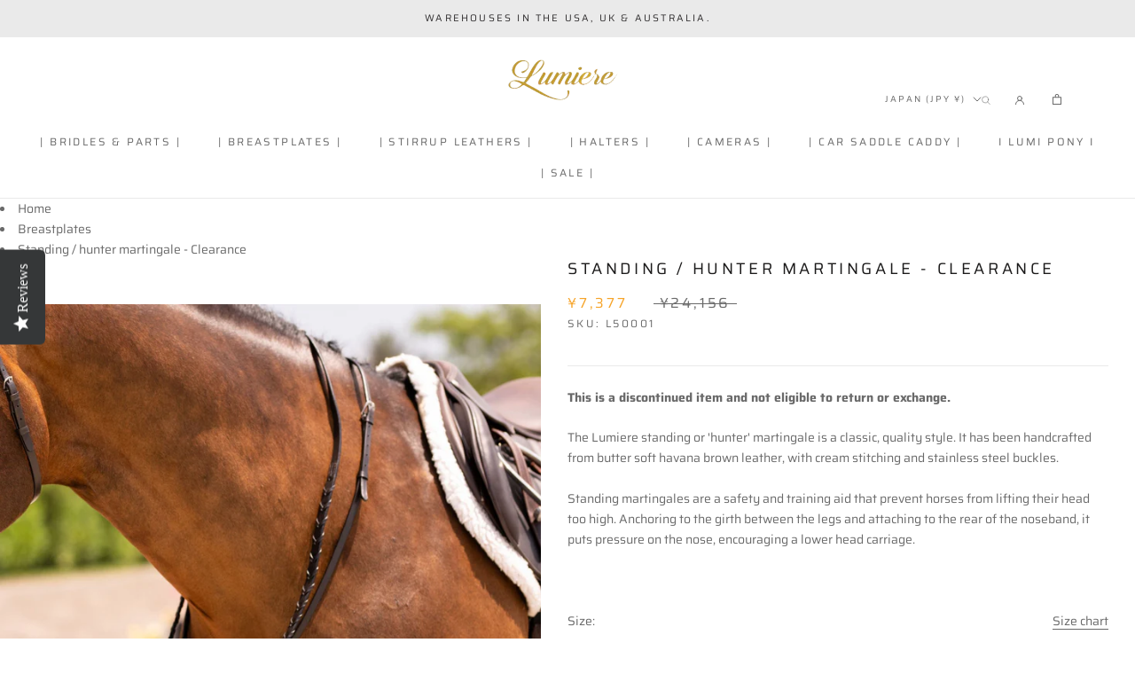

--- FILE ---
content_type: text/html; charset=utf-8
request_url: https://www.lumiereequestrian.com/en-jp/products/standing-martingale
body_size: 46210
content:
<!doctype html>

<html class="no-js" lang="en">
  <head>
<!-- "snippets/booster-seo.liquid" was not rendered, the associated app was uninstalled -->
	<!-- Added by AVADA SEO Suite -->
	

	<!-- /Added by AVADA SEO Suite -->
    
    <!-- Hotjar Tracking Code for https://www.lumiereequestrian.com/ -->
<script>
    (function(h,o,t,j,a,r){
        h.hj=h.hj||function(){(h.hj.q=h.hj.q||[]).push(arguments)};
        h._hjSettings={hjid:3931161,hjsv:6};
        a=o.getElementsByTagName('head')[0];
        r=o.createElement('script');r.async=1;
        r.src=t+h._hjSettings.hjid+j+h._hjSettings.hjsv;
        a.appendChild(r);
    })(window,document,'https://static.hotjar.com/c/hotjar-','.js?sv=');
</script>
        
    <meta name="p:domain_verify" content="c36c1dca21c0b31bf87895c2013a459c"/>

   <meta name="google-site-verification" content="SIs6ev2uht4OfcpaB29IFeHgsVUYC-XuRUDVFfuQBDk" />
    
    <meta charset="utf-8"> 
    <meta http-equiv="X-UA-Compatible" content="IE=edge,chrome=1">
    <meta name="viewport" content="width=device-width, initial-scale=1.0, height=device-height, minimum-scale=1.0, maximum-scale=1.0">
    <meta name="theme-color" content="">
    <meta name="google-site-verification" content="R3J1PklHDCwuBDp-cM6idEBKbh5DRv1xN7RfpLmsv-8" />
    <script src="https://cdn.jsdelivr.net/npm/bootstrap@5.0.2/dist/js/bootstrap.bundle.min.js"></script>
    <link href="https://cdn.jsdelivr.net/npm/bootstrap@5.0.2/dist/css/bootstrap.min.css" rel="stylesheet" >
    <script src="https://cdn.jsdelivr.net/npm/@popperjs/core@2.9.2/dist/umd/popper.min.js" ></script>
    <script src="https://cdn.jsdelivr.net/npm/bootstrap@5.0.2/dist/js/bootstrap.min.js" ></script>
    <link rel="stylesheet" href="https://cdnjs.cloudflare.com/ajax/libs/font-awesome/6.4.2/css/all.min.css">

    
<link rel="canonical" href="https://www.lumiereequestrian.com/en-jp/products/standing-martingale">

    
       <link rel="shortcut icon" href="//www.lumiereequestrian.com/cdn/shop/files/L_Logo_96x.webp?v=1674643479" type="image/png">

    <meta property="og:type" content="product">
  <meta property="og:title" content="Standing / hunter martingale - Clearance"><meta property="og:image" content="http://www.lumiereequestrian.com/cdn/shop/products/Lumierestandingmartingale_5.jpg?v=1682416802">
    <meta property="og:image:secure_url" content="https://www.lumiereequestrian.com/cdn/shop/products/Lumierestandingmartingale_5.jpg?v=1682416802">
    <meta property="og:image:width" content="1673">
    <meta property="og:image:height" content="1673"><meta property="product:price:amount" content="7,377">
  <meta property="product:price:currency" content="JPY"><meta property="og:description" content="New release! Our 3-point &#39;Victory&#39; breastplate is simple yet stylish and handcrafted from butter soft premium leather."><meta property="og:url" content="https://www.lumiereequestrian.com/en-jp/products/standing-martingale">
<meta property="og:site_name" content="Lumiere Equestrian"><meta name="twitter:card" content="summary"><meta name="twitter:title" content="Standing / hunter martingale - Clearance">
  <meta name="twitter:description" content="
This is a discontinued item and not eligible to return or exchange.
The Lumiere standing or &#39;hunter&#39; martingale is a classic, quality style. It has been handcrafted from butter soft havana brown leather, with cream stitching and stainless steel buckles.
Standing martingales are a safety and training aid that prevent horses from lifting their head too high. Anchoring to the girth between the legs and attaching to the rear of the noseband, it puts pressure on the nose, encouraging a lower head carriage. 
 ">
  <meta name="twitter:image" content="https://www.lumiereequestrian.com/cdn/shop/products/Lumierestandingmartingale_5_600x600_crop_center.jpg?v=1682416802">
    
    <style>
  @font-face {
  font-family: Saira;
  font-weight: 400;
  font-style: normal;
  font-display: fallback;
  src: url("//www.lumiereequestrian.com/cdn/fonts/saira/saira_n4.8a42e83a36ece7ac4b55462305d0a546ccb7499d.woff2") format("woff2"),
       url("//www.lumiereequestrian.com/cdn/fonts/saira/saira_n4.d2c76c939b69a81183049a980cf977b21ad1e5a2.woff") format("woff");
}

  @font-face {
  font-family: Saira;
  font-weight: 400;
  font-style: normal;
  font-display: fallback;
  src: url("//www.lumiereequestrian.com/cdn/fonts/saira/saira_n4.8a42e83a36ece7ac4b55462305d0a546ccb7499d.woff2") format("woff2"),
       url("//www.lumiereequestrian.com/cdn/fonts/saira/saira_n4.d2c76c939b69a81183049a980cf977b21ad1e5a2.woff") format("woff");
}


  @font-face {
  font-family: Saira;
  font-weight: 700;
  font-style: normal;
  font-display: fallback;
  src: url("//www.lumiereequestrian.com/cdn/fonts/saira/saira_n7.3f7362bcb0699c03fde052e2621337039e9f1b79.woff2") format("woff2"),
       url("//www.lumiereequestrian.com/cdn/fonts/saira/saira_n7.5b21ceea0d81b522e5146f598a5b761af26c639c.woff") format("woff");
}

  @font-face {
  font-family: Saira;
  font-weight: 400;
  font-style: italic;
  font-display: fallback;
  src: url("//www.lumiereequestrian.com/cdn/fonts/saira/saira_i4.c48c0a18a331ba1393bb4304a67ff691e2a27f39.woff2") format("woff2"),
       url("//www.lumiereequestrian.com/cdn/fonts/saira/saira_i4.4f0d0fdb7a041e246d7c47b382dc98fd15d40cc3.woff") format("woff");
}

  @font-face {
  font-family: Saira;
  font-weight: 700;
  font-style: italic;
  font-display: fallback;
  src: url("//www.lumiereequestrian.com/cdn/fonts/saira/saira_i7.14c617913f8956055d9f392a72b02d9e0f41cd37.woff2") format("woff2"),
       url("//www.lumiereequestrian.com/cdn/fonts/saira/saira_i7.31da949dcab9f5aba71af88a6b9290c10e31f9d2.woff") format("woff");
}


  :root {
    --heading-font-family : Saira, sans-serif;
    --heading-font-weight : 400;
    --heading-font-style  : normal;

    --text-font-family : Saira, sans-serif;
    --text-font-weight : 400;
    --text-font-style  : normal;

    --base-text-font-size   : 14px;
    --default-text-font-size: 14px;--background          : #ffffff;
    --background-rgb      : 255, 255, 255;
    --light-background    : #ffffff;
    --light-background-rgb: 255, 255, 255;
    --heading-color       : #1c1b1b;
    --text-color          : #6a6a6a;
    --text-color-rgb      : 106, 106, 106;
    --text-color-light    : #6a6a6a;
    --text-color-light-rgb: 106, 106, 106;
    --link-color          : #6a6a6a;
    --link-color-rgb      : 106, 106, 106;
    --border-color        : #e9e9e9;
    --border-color-rgb    : 233, 233, 233;

    --button-background    : #6a6a6a;
    --button-background-rgb: 106, 106, 106;
    --button-text-color    : #ffffff;

    --header-background       : #ffffff;
    --header-heading-color    : #6a6a6a;
    --header-light-text-color : #6a6a6a;
    --header-border-color     : #e9e9e9;

    --footer-background    : #ffffff;
    --footer-text-color    : #6a6a6a;
    --footer-heading-color : #6a6a6a;
    --footer-border-color  : #e9e9e9;

    --navigation-background      : #6a6a6a;
    --navigation-background-rgb  : 106, 106, 106;
    --navigation-text-color      : #ffffff;
    --navigation-text-color-light: rgba(255, 255, 255, 0.5);
    --navigation-border-color    : rgba(255, 255, 255, 0.25);

    --newsletter-popup-background     : #6a6a6a;
    --newsletter-popup-text-color     : #ffffff;
    --newsletter-popup-text-color-rgb : 255, 255, 255;

    --secondary-elements-background       : #6a6a6a;
    --secondary-elements-background-rgb   : 106, 106, 106;
    --secondary-elements-text-color       : #ffffff;
    --secondary-elements-text-color-light : rgba(255, 255, 255, 0.5);
    --secondary-elements-border-color     : rgba(255, 255, 255, 0.25);

    --product-sale-price-color    : #f6a429;
    --product-sale-price-color-rgb: 246, 164, 41;
    --product-star-rating: #f6a429;

    /* Shopify related variables */
    --payment-terms-background-color: #ffffff;

    /* Products */

    --horizontal-spacing-four-products-per-row: 20px;
        --horizontal-spacing-two-products-per-row : 20px;

    --vertical-spacing-four-products-per-row: 100px;
        --vertical-spacing-two-products-per-row : 125px;

    /* Animation */
    --drawer-transition-timing: cubic-bezier(0.645, 0.045, 0.355, 1);
    --header-base-height: 80px; /* We set a default for browsers that do not support CSS variables */

    /* Cursors */
    --cursor-zoom-in-svg    : url(//www.lumiereequestrian.com/cdn/shop/t/67/assets/cursor-zoom-in.svg?v=170532930330058140181762798610);
    --cursor-zoom-in-2x-svg : url(//www.lumiereequestrian.com/cdn/shop/t/67/assets/cursor-zoom-in-2x.svg?v=56685658183649387561762798610);
  }
</style>

<script>
  // IE11 does not have support for CSS variables, so we have to polyfill them
  if (!(((window || {}).CSS || {}).supports && window.CSS.supports('(--a: 0)'))) {
    const script = document.createElement('script');
    script.type = 'text/javascript';
    script.src = 'https://cdn.jsdelivr.net/npm/css-vars-ponyfill@2';
    script.onload = function() {
      cssVars({});
    };

    document.getElementsByTagName('head')[0].appendChild(script);
  }
</script>
    

    <script>window.performance && window.performance.mark && window.performance.mark('shopify.content_for_header.start');</script><meta name="facebook-domain-verification" content="nflvbd4brplg8fan6iyvi378b4uoqu">
<meta name="facebook-domain-verification" content="24n3u7cgfg7h00z2q4ls35dy5lek7v">
<meta id="shopify-digital-wallet" name="shopify-digital-wallet" content="/1788969017/digital_wallets/dialog">
<meta name="shopify-checkout-api-token" content="7535796bdeec323a54b81d308c3e230f">
<meta id="in-context-paypal-metadata" data-shop-id="1788969017" data-venmo-supported="false" data-environment="production" data-locale="en_US" data-paypal-v4="true" data-currency="JPY">
<link rel="alternate" hreflang="x-default" href="https://www.lumiereequestrian.com/products/standing-martingale">
<link rel="alternate" hreflang="en-US" href="https://www.lumiereequestrian.com/en-us/products/standing-martingale">
<link rel="alternate" hreflang="en-CA" href="https://www.lumiereequestrian.com/en-ca/products/standing-martingale">
<link rel="alternate" hreflang="en-NZ" href="https://www.lumiereequestrian.com/en-nz/products/standing-martingale">
<link rel="alternate" hreflang="en-JP" href="https://www.lumiereequestrian.com/en-jp/products/standing-martingale">
<link rel="alternate" type="application/json+oembed" href="https://www.lumiereequestrian.com/en-jp/products/standing-martingale.oembed">
<script async="async" src="/checkouts/internal/preloads.js?locale=en-JP"></script>
<link rel="preconnect" href="https://shop.app" crossorigin="anonymous">
<script async="async" src="https://shop.app/checkouts/internal/preloads.js?locale=en-JP&shop_id=1788969017" crossorigin="anonymous"></script>
<script id="apple-pay-shop-capabilities" type="application/json">{"shopId":1788969017,"countryCode":"AU","currencyCode":"JPY","merchantCapabilities":["supports3DS"],"merchantId":"gid:\/\/shopify\/Shop\/1788969017","merchantName":"Lumiere Equestrian","requiredBillingContactFields":["postalAddress","email","phone"],"requiredShippingContactFields":["postalAddress","email","phone"],"shippingType":"shipping","supportedNetworks":["visa","masterCard","amex","jcb"],"total":{"type":"pending","label":"Lumiere Equestrian","amount":"1.00"},"shopifyPaymentsEnabled":true,"supportsSubscriptions":true}</script>
<script id="shopify-features" type="application/json">{"accessToken":"7535796bdeec323a54b81d308c3e230f","betas":["rich-media-storefront-analytics"],"domain":"www.lumiereequestrian.com","predictiveSearch":true,"shopId":1788969017,"locale":"en"}</script>
<script>var Shopify = Shopify || {};
Shopify.shop = "afterpay-for-lumiere.myshopify.com";
Shopify.locale = "en";
Shopify.currency = {"active":"JPY","rate":"107.38914"};
Shopify.country = "JP";
Shopify.theme = {"name":"Reverting to old theme ","id":135534280798,"schema_name":"Prestige","schema_version":"6.0.0","theme_store_id":855,"role":"main"};
Shopify.theme.handle = "null";
Shopify.theme.style = {"id":null,"handle":null};
Shopify.cdnHost = "www.lumiereequestrian.com/cdn";
Shopify.routes = Shopify.routes || {};
Shopify.routes.root = "/en-jp/";</script>
<script type="module">!function(o){(o.Shopify=o.Shopify||{}).modules=!0}(window);</script>
<script>!function(o){function n(){var o=[];function n(){o.push(Array.prototype.slice.apply(arguments))}return n.q=o,n}var t=o.Shopify=o.Shopify||{};t.loadFeatures=n(),t.autoloadFeatures=n()}(window);</script>
<script>
  window.ShopifyPay = window.ShopifyPay || {};
  window.ShopifyPay.apiHost = "shop.app\/pay";
  window.ShopifyPay.redirectState = null;
</script>
<script id="shop-js-analytics" type="application/json">{"pageType":"product"}</script>
<script defer="defer" async type="module" src="//www.lumiereequestrian.com/cdn/shopifycloud/shop-js/modules/v2/client.init-shop-cart-sync_D0dqhulL.en.esm.js"></script>
<script defer="defer" async type="module" src="//www.lumiereequestrian.com/cdn/shopifycloud/shop-js/modules/v2/chunk.common_CpVO7qML.esm.js"></script>
<script type="module">
  await import("//www.lumiereequestrian.com/cdn/shopifycloud/shop-js/modules/v2/client.init-shop-cart-sync_D0dqhulL.en.esm.js");
await import("//www.lumiereequestrian.com/cdn/shopifycloud/shop-js/modules/v2/chunk.common_CpVO7qML.esm.js");

  window.Shopify.SignInWithShop?.initShopCartSync?.({"fedCMEnabled":true,"windoidEnabled":true});

</script>
<script>
  window.Shopify = window.Shopify || {};
  if (!window.Shopify.featureAssets) window.Shopify.featureAssets = {};
  window.Shopify.featureAssets['shop-js'] = {"shop-cart-sync":["modules/v2/client.shop-cart-sync_D9bwt38V.en.esm.js","modules/v2/chunk.common_CpVO7qML.esm.js"],"init-fed-cm":["modules/v2/client.init-fed-cm_BJ8NPuHe.en.esm.js","modules/v2/chunk.common_CpVO7qML.esm.js"],"init-shop-email-lookup-coordinator":["modules/v2/client.init-shop-email-lookup-coordinator_pVrP2-kG.en.esm.js","modules/v2/chunk.common_CpVO7qML.esm.js"],"shop-cash-offers":["modules/v2/client.shop-cash-offers_CNh7FWN-.en.esm.js","modules/v2/chunk.common_CpVO7qML.esm.js","modules/v2/chunk.modal_DKF6x0Jh.esm.js"],"init-shop-cart-sync":["modules/v2/client.init-shop-cart-sync_D0dqhulL.en.esm.js","modules/v2/chunk.common_CpVO7qML.esm.js"],"init-windoid":["modules/v2/client.init-windoid_DaoAelzT.en.esm.js","modules/v2/chunk.common_CpVO7qML.esm.js"],"shop-toast-manager":["modules/v2/client.shop-toast-manager_1DND8Tac.en.esm.js","modules/v2/chunk.common_CpVO7qML.esm.js"],"pay-button":["modules/v2/client.pay-button_CFeQi1r6.en.esm.js","modules/v2/chunk.common_CpVO7qML.esm.js"],"shop-button":["modules/v2/client.shop-button_Ca94MDdQ.en.esm.js","modules/v2/chunk.common_CpVO7qML.esm.js"],"shop-login-button":["modules/v2/client.shop-login-button_DPYNfp1Z.en.esm.js","modules/v2/chunk.common_CpVO7qML.esm.js","modules/v2/chunk.modal_DKF6x0Jh.esm.js"],"avatar":["modules/v2/client.avatar_BTnouDA3.en.esm.js"],"shop-follow-button":["modules/v2/client.shop-follow-button_BMKh4nJE.en.esm.js","modules/v2/chunk.common_CpVO7qML.esm.js","modules/v2/chunk.modal_DKF6x0Jh.esm.js"],"init-customer-accounts-sign-up":["modules/v2/client.init-customer-accounts-sign-up_CJXi5kRN.en.esm.js","modules/v2/client.shop-login-button_DPYNfp1Z.en.esm.js","modules/v2/chunk.common_CpVO7qML.esm.js","modules/v2/chunk.modal_DKF6x0Jh.esm.js"],"init-shop-for-new-customer-accounts":["modules/v2/client.init-shop-for-new-customer-accounts_BoBxkgWu.en.esm.js","modules/v2/client.shop-login-button_DPYNfp1Z.en.esm.js","modules/v2/chunk.common_CpVO7qML.esm.js","modules/v2/chunk.modal_DKF6x0Jh.esm.js"],"init-customer-accounts":["modules/v2/client.init-customer-accounts_DCuDTzpR.en.esm.js","modules/v2/client.shop-login-button_DPYNfp1Z.en.esm.js","modules/v2/chunk.common_CpVO7qML.esm.js","modules/v2/chunk.modal_DKF6x0Jh.esm.js"],"checkout-modal":["modules/v2/client.checkout-modal_U_3e4VxF.en.esm.js","modules/v2/chunk.common_CpVO7qML.esm.js","modules/v2/chunk.modal_DKF6x0Jh.esm.js"],"lead-capture":["modules/v2/client.lead-capture_DEgn0Z8u.en.esm.js","modules/v2/chunk.common_CpVO7qML.esm.js","modules/v2/chunk.modal_DKF6x0Jh.esm.js"],"shop-login":["modules/v2/client.shop-login_CoM5QKZ_.en.esm.js","modules/v2/chunk.common_CpVO7qML.esm.js","modules/v2/chunk.modal_DKF6x0Jh.esm.js"],"payment-terms":["modules/v2/client.payment-terms_BmrqWn8r.en.esm.js","modules/v2/chunk.common_CpVO7qML.esm.js","modules/v2/chunk.modal_DKF6x0Jh.esm.js"]};
</script>
<script>(function() {
  var isLoaded = false;
  function asyncLoad() {
    if (isLoaded) return;
    isLoaded = true;
    var urls = ["\/\/staticw2.yotpo.com\/OTSxDkCBfSm7LT7LUKoDFvQOC6oRJX9V32kEUo6m\/widget.js?shop=afterpay-for-lumiere.myshopify.com","https:\/\/aivalabs.com\/cta\/?identity=iyGIXZj0QtmdxhuX8hvctueIaDX0jhD2CkCJXP21l\/TTa\/4gWUgJK\u0026shop=afterpay-for-lumiere.myshopify.com","\/\/cdn.shopify.com\/proxy\/09691f813fc83c408dd2765108b6a6f87cc6e5a81c8eeca69a2e5893d178a6c0\/api.goaffpro.com\/loader.js?shop=afterpay-for-lumiere.myshopify.com\u0026sp-cache-control=cHVibGljLCBtYXgtYWdlPTkwMA","\/\/app.backinstock.org\/widget\/44717_1746006273.js?category=bis\u0026v=6\u0026shop=afterpay-for-lumiere.myshopify.com"];
    for (var i = 0; i < urls.length; i++) {
      var s = document.createElement('script');
      s.type = 'text/javascript';
      s.async = true;
      s.src = urls[i];
      var x = document.getElementsByTagName('script')[0];
      x.parentNode.insertBefore(s, x);
    }
  };
  if(window.attachEvent) {
    window.attachEvent('onload', asyncLoad);
  } else {
    window.addEventListener('load', asyncLoad, false);
  }
})();</script>
<script id="__st">var __st={"a":1788969017,"offset":37800,"reqid":"631202a7-e2a0-4bcf-94cb-1972f0956f23-1764337717","pageurl":"www.lumiereequestrian.com\/en-jp\/products\/standing-martingale","u":"8ecbe8116d1e","p":"product","rtyp":"product","rid":6752568574046};</script>
<script>window.ShopifyPaypalV4VisibilityTracking = true;</script>
<script id="captcha-bootstrap">!function(){'use strict';const t='contact',e='account',n='new_comment',o=[[t,t],['blogs',n],['comments',n],[t,'customer']],c=[[e,'customer_login'],[e,'guest_login'],[e,'recover_customer_password'],[e,'create_customer']],r=t=>t.map((([t,e])=>`form[action*='/${t}']:not([data-nocaptcha='true']) input[name='form_type'][value='${e}']`)).join(','),a=t=>()=>t?[...document.querySelectorAll(t)].map((t=>t.form)):[];function s(){const t=[...o],e=r(t);return a(e)}const i='password',u='form_key',d=['recaptcha-v3-token','g-recaptcha-response','h-captcha-response',i],f=()=>{try{return window.sessionStorage}catch{return}},m='__shopify_v',_=t=>t.elements[u];function p(t,e,n=!1){try{const o=window.sessionStorage,c=JSON.parse(o.getItem(e)),{data:r}=function(t){const{data:e,action:n}=t;return t[m]||n?{data:e,action:n}:{data:t,action:n}}(c);for(const[e,n]of Object.entries(r))t.elements[e]&&(t.elements[e].value=n);n&&o.removeItem(e)}catch(o){console.error('form repopulation failed',{error:o})}}const l='form_type',E='cptcha';function T(t){t.dataset[E]=!0}const w=window,h=w.document,L='Shopify',v='ce_forms',y='captcha';let A=!1;((t,e)=>{const n=(g='f06e6c50-85a8-45c8-87d0-21a2b65856fe',I='https://cdn.shopify.com/shopifycloud/storefront-forms-hcaptcha/ce_storefront_forms_captcha_hcaptcha.v1.5.2.iife.js',D={infoText:'Protected by hCaptcha',privacyText:'Privacy',termsText:'Terms'},(t,e,n)=>{const o=w[L][v],c=o.bindForm;if(c)return c(t,g,e,D).then(n);var r;o.q.push([[t,g,e,D],n]),r=I,A||(h.body.append(Object.assign(h.createElement('script'),{id:'captcha-provider',async:!0,src:r})),A=!0)});var g,I,D;w[L]=w[L]||{},w[L][v]=w[L][v]||{},w[L][v].q=[],w[L][y]=w[L][y]||{},w[L][y].protect=function(t,e){n(t,void 0,e),T(t)},Object.freeze(w[L][y]),function(t,e,n,w,h,L){const[v,y,A,g]=function(t,e,n){const i=e?o:[],u=t?c:[],d=[...i,...u],f=r(d),m=r(i),_=r(d.filter((([t,e])=>n.includes(e))));return[a(f),a(m),a(_),s()]}(w,h,L),I=t=>{const e=t.target;return e instanceof HTMLFormElement?e:e&&e.form},D=t=>v().includes(t);t.addEventListener('submit',(t=>{const e=I(t);if(!e)return;const n=D(e)&&!e.dataset.hcaptchaBound&&!e.dataset.recaptchaBound,o=_(e),c=g().includes(e)&&(!o||!o.value);(n||c)&&t.preventDefault(),c&&!n&&(function(t){try{if(!f())return;!function(t){const e=f();if(!e)return;const n=_(t);if(!n)return;const o=n.value;o&&e.removeItem(o)}(t);const e=Array.from(Array(32),(()=>Math.random().toString(36)[2])).join('');!function(t,e){_(t)||t.append(Object.assign(document.createElement('input'),{type:'hidden',name:u})),t.elements[u].value=e}(t,e),function(t,e){const n=f();if(!n)return;const o=[...t.querySelectorAll(`input[type='${i}']`)].map((({name:t})=>t)),c=[...d,...o],r={};for(const[a,s]of new FormData(t).entries())c.includes(a)||(r[a]=s);n.setItem(e,JSON.stringify({[m]:1,action:t.action,data:r}))}(t,e)}catch(e){console.error('failed to persist form',e)}}(e),e.submit())}));const S=(t,e)=>{t&&!t.dataset[E]&&(n(t,e.some((e=>e===t))),T(t))};for(const o of['focusin','change'])t.addEventListener(o,(t=>{const e=I(t);D(e)&&S(e,y())}));const B=e.get('form_key'),M=e.get(l),P=B&&M;t.addEventListener('DOMContentLoaded',(()=>{const t=y();if(P)for(const e of t)e.elements[l].value===M&&p(e,B);[...new Set([...A(),...v().filter((t=>'true'===t.dataset.shopifyCaptcha))])].forEach((e=>S(e,t)))}))}(h,new URLSearchParams(w.location.search),n,t,e,['guest_login'])})(!0,!0)}();</script>
<script integrity="sha256-52AcMU7V7pcBOXWImdc/TAGTFKeNjmkeM1Pvks/DTgc=" data-source-attribution="shopify.loadfeatures" defer="defer" src="//www.lumiereequestrian.com/cdn/shopifycloud/storefront/assets/storefront/load_feature-81c60534.js" crossorigin="anonymous"></script>
<script crossorigin="anonymous" defer="defer" src="//www.lumiereequestrian.com/cdn/shopifycloud/storefront/assets/shopify_pay/storefront-65b4c6d7.js?v=20250812"></script>
<script data-source-attribution="shopify.dynamic_checkout.dynamic.init">var Shopify=Shopify||{};Shopify.PaymentButton=Shopify.PaymentButton||{isStorefrontPortableWallets:!0,init:function(){window.Shopify.PaymentButton.init=function(){};var t=document.createElement("script");t.src="https://www.lumiereequestrian.com/cdn/shopifycloud/portable-wallets/latest/portable-wallets.en.js",t.type="module",document.head.appendChild(t)}};
</script>
<script data-source-attribution="shopify.dynamic_checkout.buyer_consent">
  function portableWalletsHideBuyerConsent(e){var t=document.getElementById("shopify-buyer-consent"),n=document.getElementById("shopify-subscription-policy-button");t&&n&&(t.classList.add("hidden"),t.setAttribute("aria-hidden","true"),n.removeEventListener("click",e))}function portableWalletsShowBuyerConsent(e){var t=document.getElementById("shopify-buyer-consent"),n=document.getElementById("shopify-subscription-policy-button");t&&n&&(t.classList.remove("hidden"),t.removeAttribute("aria-hidden"),n.addEventListener("click",e))}window.Shopify?.PaymentButton&&(window.Shopify.PaymentButton.hideBuyerConsent=portableWalletsHideBuyerConsent,window.Shopify.PaymentButton.showBuyerConsent=portableWalletsShowBuyerConsent);
</script>
<script>
  function portableWalletsCleanup(e){e&&e.src&&console.error("Failed to load portable wallets script "+e.src);var t=document.querySelectorAll("shopify-accelerated-checkout .shopify-payment-button__skeleton, shopify-accelerated-checkout-cart .wallet-cart-button__skeleton"),e=document.getElementById("shopify-buyer-consent");for(let e=0;e<t.length;e++)t[e].remove();e&&e.remove()}function portableWalletsNotLoadedAsModule(e){e instanceof ErrorEvent&&"string"==typeof e.message&&e.message.includes("import.meta")&&"string"==typeof e.filename&&e.filename.includes("portable-wallets")&&(window.removeEventListener("error",portableWalletsNotLoadedAsModule),window.Shopify.PaymentButton.failedToLoad=e,"loading"===document.readyState?document.addEventListener("DOMContentLoaded",window.Shopify.PaymentButton.init):window.Shopify.PaymentButton.init())}window.addEventListener("error",portableWalletsNotLoadedAsModule);
</script>

<script type="module" src="https://www.lumiereequestrian.com/cdn/shopifycloud/portable-wallets/latest/portable-wallets.en.js" onError="portableWalletsCleanup(this)" crossorigin="anonymous"></script>
<script nomodule>
  document.addEventListener("DOMContentLoaded", portableWalletsCleanup);
</script>

<script id='scb4127' type='text/javascript' async='' src='https://www.lumiereequestrian.com/cdn/shopifycloud/privacy-banner/storefront-banner.js'></script><link id="shopify-accelerated-checkout-styles" rel="stylesheet" media="screen" href="https://www.lumiereequestrian.com/cdn/shopifycloud/portable-wallets/latest/accelerated-checkout-backwards-compat.css" crossorigin="anonymous">
<style id="shopify-accelerated-checkout-cart">
        #shopify-buyer-consent {
  margin-top: 1em;
  display: inline-block;
  width: 100%;
}

#shopify-buyer-consent.hidden {
  display: none;
}

#shopify-subscription-policy-button {
  background: none;
  border: none;
  padding: 0;
  text-decoration: underline;
  font-size: inherit;
  cursor: pointer;
}

#shopify-subscription-policy-button::before {
  box-shadow: none;
}

      </style>

<script>window.performance && window.performance.mark && window.performance.mark('shopify.content_for_header.end');</script>

<script>
    window.BOLD = window.BOLD || {};
        window.BOLD.options = window.BOLD.options || {};
        window.BOLD.options.settings = window.BOLD.options.settings || {};
        window.BOLD.options.settings.v1_variant_mode = window.BOLD.options.settings.v1_variant_mode || true;
        window.BOLD.options.settings.hybrid_fix_auto_insert_inputs =
        window.BOLD.options.settings.hybrid_fix_auto_insert_inputs || true;
</script>


<script>window.BOLD = window.BOLD || {};
    window.BOLD.common = window.BOLD.common || {};
    window.BOLD.common.Shopify = window.BOLD.common.Shopify || {};
    window.BOLD.common.Shopify.shop = {
      domain: 'www.lumiereequestrian.com',
      permanent_domain: 'afterpay-for-lumiere.myshopify.com',
      url: 'https://www.lumiereequestrian.com',
      secure_url: 'https://www.lumiereequestrian.com/en-jp',
      money_format: "¥{{amount_no_decimals}}",
      currency: "AUD"
    };
    window.BOLD.common.Shopify.customer = {
      id: null,
      tags: null,
    };
    window.BOLD.common.Shopify.cart = {"note":null,"attributes":{},"original_total_price":0,"total_price":0,"total_discount":0,"total_weight":0.0,"item_count":0,"items":[],"requires_shipping":false,"currency":"JPY","items_subtotal_price":0,"cart_level_discount_applications":[],"checkout_charge_amount":0};
    window.BOLD.common.template = 'product';window.BOLD.common.Shopify.formatMoney = function(money, format) {
        function n(t, e) {
            return "undefined" == typeof t ? e : t
        }
        function r(t, e, r, i) {
            if (e = n(e, 2),
                r = n(r, ","),
                i = n(i, "."),
            isNaN(t) || null == t)
                return 0;
            t = (t / 100).toFixed(e);
            var o = t.split(".")
                , a = o[0].replace(/(\d)(?=(\d\d\d)+(?!\d))/g, "$1" + r)
                , s = o[1] ? i + o[1] : "";
            return a + s
        }
        "string" == typeof money && (money = money.replace(".", ""));
        var i = ""
            , o = /\{\{\s*(\w+)\s*\}\}/
            , a = format || window.BOLD.common.Shopify.shop.money_format || window.Shopify.money_format || "$ {{ amount }}";
        switch (a.match(o)[1]) {
            case "amount":
                i = r(money, 2, ",", ".");
                break;
            case "amount_no_decimals":
                i = r(money, 0, ",", ".");
                break;
            case "amount_with_comma_separator":
                i = r(money, 2, ".", ",");
                break;
            case "amount_no_decimals_with_comma_separator":
                i = r(money, 0, ".", ",");
                break;
            case "amount_with_space_separator":
                i = r(money, 2, " ", ",");
                break;
            case "amount_no_decimals_with_space_separator":
                i = r(money, 0, " ", ",");
                break;
            case "amount_with_apostrophe_separator":
                i = r(money, 2, "'", ".");
                break;
        }
        return a.replace(o, i);
    };
    window.BOLD.common.Shopify.saveProduct = function (handle, product) {
      if (typeof handle === 'string' && typeof window.BOLD.common.Shopify.products[handle] === 'undefined') {
        if (typeof product === 'number') {
          window.BOLD.common.Shopify.handles[product] = handle;
          product = { id: product };
        }
        window.BOLD.common.Shopify.products[handle] = product;
      }
    };
    window.BOLD.common.Shopify.saveVariant = function (variant_id, variant) {
      if (typeof variant_id === 'number' && typeof window.BOLD.common.Shopify.variants[variant_id] === 'undefined') {
        window.BOLD.common.Shopify.variants[variant_id] = variant;
      }
    };window.BOLD.common.Shopify.products = window.BOLD.common.Shopify.products || {};
    window.BOLD.common.Shopify.variants = window.BOLD.common.Shopify.variants || {};
    window.BOLD.common.Shopify.handles = window.BOLD.common.Shopify.handles || {};window.BOLD.common.Shopify.handle = "standing-martingale"
window.BOLD.common.Shopify.saveProduct("standing-martingale", 6752568574046);window.BOLD.common.Shopify.saveVariant(39895474438238, { product_id: 6752568574046, product_handle: "standing-martingale", price: 737700, group_id: '', csp_metafield: {}});window.BOLD.common.Shopify.saveVariant(39895474471006, { product_id: 6752568574046, product_handle: "standing-martingale", price: 737700, group_id: '', csp_metafield: {}});window.BOLD.common.Shopify.saveVariant(39895474503774, { product_id: 6752568574046, product_handle: "standing-martingale", price: 737700, group_id: '', csp_metafield: {}});window.BOLD.common.Shopify.saveVariant(39895474536542, { product_id: 6752568574046, product_handle: "standing-martingale", price: 737700, group_id: '', csp_metafield: {}});window.BOLD.apps_installed = {"Customer Pricing":3} || {};window.BOLD.common.Shopify.metafields = window.BOLD.common.Shopify.metafields || {};window.BOLD.common.Shopify.metafields["bold_rp"] = {};window.BOLD.common.Shopify.metafields["bold_csp_defaults"] = {};window.BOLD.common.cacheParams = window.BOLD.common.cacheParams || {};
</script>

<script>
    window.BOLD.common.cacheParams.options = 1716382340;
</script>
<link href="//www.lumiereequestrian.com/cdn/shop/t/67/assets/bold-options.css?v=87768053794457575531762798610" rel="stylesheet" type="text/css" media="all" />
<script src="https://options.shopapps.site/js/options.js" type="text/javascript"></script><link rel="stylesheet" href="//www.lumiereequestrian.com/cdn/shop/t/67/assets/theme.css?v=156447028736477231991762798747">
<script type="application/ld+json">
{
  "@context": "https://schema.org",
  "@type": "Organization",
  "name": "Lumiere Equestrian",
  "url": "https://www.lumiereequestrian.com/",
  "logo": "https://www.lumiereequestrian.com/cdn/shop/files/lumiere_equestrian_logo_200x.png?v=1715735344",
  "contactPoint": {
    "@type": "ContactPoint",
    "telephone": "+61 459 787 260",
    "contactType": "customer service",
    "areaServed": "AU",
    "availableLanguage": "en"
  },
  "sameAs": [
    "https://www.facebook.com/LumiereEquestrian/",
    "https://www.instagram.com/lumiere_equestrian/?hl=en"
  ]
}
</script>


    <script>// This allows to expose several variables to the global scope, to be used in scripts
      window.theme = {
        pageType: "product",
        moneyFormat: "¥{{amount_no_decimals}}",
        moneyWithCurrencyFormat: "¥{{amount_no_decimals}} JPY",
        currencyCodeEnabled: false,
        productImageSize: "square",
        searchMode: "product,article,page",
        showPageTransition: true,
        showElementStaggering: true,
        showImageZooming: true
      };

      window.routes = {
        rootUrl: "\/en-jp",
        rootUrlWithoutSlash: "\/en-jp",
        cartUrl: "\/en-jp\/cart",
        cartAddUrl: "\/en-jp\/cart\/add",
        cartChangeUrl: "\/en-jp\/cart\/change",
        searchUrl: "\/en-jp\/search",
        productRecommendationsUrl: "\/en-jp\/recommendations\/products"
      };

      window.languages = {
        cartAddNote: "Add Order Note",
        cartEditNote: "Edit Order Note",
        productImageLoadingError: "This image could not be loaded. Please try to reload the page.",
        productFormAddToCart: "Add to cart",
        productFormUnavailable: "Unavailable",
        productFormSoldOut: "Sold Out",
        shippingEstimatorOneResult: "1 option available:",
        shippingEstimatorMoreResults: "{{count}} options available:",
        shippingEstimatorNoResults: "No shipping could be found"
      };

      window.lazySizesConfig = {
        loadHidden: false,
        hFac: 0.5,
        expFactor: 2,
        ricTimeout: 150,
        lazyClass: 'Image--lazyLoad',
        loadingClass: 'Image--lazyLoading',
        loadedClass: 'Image--lazyLoaded'
      };

      document.documentElement.className = document.documentElement.className.replace('no-js', 'js');
      document.documentElement.style.setProperty('--window-height', window.innerHeight + 'px');

      // We do a quick detection of some features (we could use Modernizr but for so little...)
      (function() {
        document.documentElement.className += ((window.CSS && window.CSS.supports('(position: sticky) or (position: -webkit-sticky)')) ? ' supports-sticky' : ' no-supports-sticky');
        document.documentElement.className += (window.matchMedia('(-moz-touch-enabled: 1), (hover: none)')).matches ? ' no-supports-hover' : ' supports-hover';
      }());

      
    </script>

    <script src="//www.lumiereequestrian.com/cdn/shop/t/67/assets/lazysizes.min.js?v=174358363404432586981762798610" async></script><script src="https://code.jquery.com/jquery-3.4.1.min.js" integrity="sha256-CSXorXvZcTkaix6Yvo6HppcZGetbYMGWSFlBw8HfCJo=" crossorigin="anonymous"></script>


    <script src="//www.lumiereequestrian.com/cdn/shop/t/67/assets/libs.min.js?v=26178543184394469741762798610" defer></script>
    <script src="//www.lumiereequestrian.com/cdn/shop/t/67/assets/theme.js?v=79434633895830610031762798805" defer></script>
    <script src="//www.lumiereequestrian.com/cdn/shop/t/67/assets/custom.js?v=81305589767540418851762798610" defer></script>


        <link href="//www.lumiereequestrian.com/cdn/shop/t/67/assets/custom.css?v=109262334539604188531762798610" rel="stylesheet" type="text/css" media="all" />
  
      <link href="//www.lumiereequestrian.com/cdn/shop/t/67/assets/bold.css?v=96319713724789081201762798610" rel="stylesheet" type="text/css" media="all" />
      
  
    <script>
      (function () {
        window.onpageshow = function() {
          if (window.theme.showPageTransition) {
            var pageTransition = document.querySelector('.PageTransition');

            if (pageTransition) {
              pageTransition.style.visibility = 'visible';
              pageTransition.style.opacity = '0';
            }
          }

          // When the page is loaded from the cache, we have to reload the cart content
          // document.documentElement.dispatchEvent(new CustomEvent('cart:refresh', {
          //   bubbles: true
          // }));
        };
      })();
    </script>

   

    <script type="text/javascript">
  document.addEventListener("DOMContentLoaded", function() {
    var referrer = document.referrer;
    var blockedReferrers = ["adlibraryspy.com", "app.adlibraryspy.com"];
    
    blockedReferrers.forEach(function(blockedReferrer) {
      if (referrer.includes(blockedReferrer)) {
        window.location.href = "https://www.lumiereequestrian.com/pages/website-blocked"; // Replace with your desired URL or a custom block message page
      }
    });
  });
</script>

    


  <script type="application/ld+json">
  {
    "@context": "http://schema.org",
    "@type": "BreadcrumbList",
  "itemListElement": [{
      "@type": "ListItem",
      "position": 1,
      "name": "Home",
      "item": "https://www.lumiereequestrian.com"
    },{
          "@type": "ListItem",
          "position": 2,
          "name": "Standing \/ hunter martingale - Clearance",
          "item": "https://www.lumiereequestrian.com/en-jp/products/standing-martingale"
        }]
  }
  </script>


  <script src="//staticxx.s3.amazonaws.com/aio_stats_lib_v1.min.js?v=1.0"></script>

<script type="text/javascript">
    (function(c,l,a,r,i,t,y){
        c[a]=c[a]||function(){(c[a].q=c[a].q||[]).push(arguments)};
        t=l.createElement(r);t.async=1;t.src="https://www.clarity.ms/tag/"+i;
        y=l.getElementsByTagName(r)[0];y.parentNode.insertBefore(t,y);
    })(window, document, "clarity", "script", "nix1k36c7h");
</script>
  
  
<script>
    
    
    
    
    var gsf_conversion_data = {page_type : 'product', event : 'view_item', data : {product_data : [{variant_id : 39895474438238, product_id : 6752568574046, name : "Standing / hunter martingale - Clearance", price : "7377", currency : "AUD", sku : "L50001", brand : "Lumiere Equestrian", variant : "Cob / Havana brown", category : "Breastplate", quantity : "1" }], total_price : "7377", shop_currency : "JPY"}};
    
</script>
<script async src="https://geoip-product-blocker.zend-apps.com/script/749/blocker14340886.js" type="text/javascript"></script>

<script>
  document.addEventListener("DOMContentLoaded", function(event) {
    const style = document.getElementById('wsg-custom-style');
    if (typeof window.isWsgCustomer != "undefined" && isWsgCustomer) {
      style.innerHTML = `
        ${style.innerHTML} 
        /* A friend of hideWsg - this will _show_ only for wsg customers. Add class to an element to use */
        .showWsg {
          display: unset;
        }
        /* wholesale only CSS */
        .additional-checkout-buttons, .shopify-payment-button {
          display: none !important;
        }
        .wsg-proxy-container select {
          background-color: 
          ${
        document.querySelector('input').style.backgroundColor
          ? document.querySelector('input').style.backgroundColor
          : 'white'
        } !important;
        }
      `;
    } else {
      style.innerHTML = `
        ${style.innerHTML}
        /* Add CSS rules here for NOT wsg customers - great to hide elements from retail when we can't access the code driving the element */
        
      `;
    }

    if (typeof window.embedButtonBg !== undefined && typeof window.embedButtonText !== undefined && window.embedButtonBg !== window.embedButtonText) {
      style.innerHTML = `
        ${style.innerHTML}
        .wsg-button-fix {
          background: ${embedButtonBg} !important;
          border-color: ${embedButtonBg} !important;
          color: ${embedButtonText} !important;
        }
      `;
    }

    // =========================
    //         CUSTOM JS
    // ==========================
    if (document.querySelector(".wsg-proxy-container")) {
      initNodeObserver(wsgCustomJs);
    }
  })

  function wsgCustomJs() {

    // update button classes
    const button = document.querySelectorAll(".wsg-button-fix");
    let buttonClass = "Button Button--primary";
    buttonClass = buttonClass.split(" ");
    for (let i = 0; i < button.length; i++) {
      button[i].classList.add(... buttonClass);
    }

    // wsgCustomJs window placeholder
    // update secondary btn color on proxy cart
    if (document.getElementById("wsg-checkout-one")) {
      const checkoutButton = document.getElementById("wsg-checkout-one");
      let wsgBtnColor = window.getComputedStyle(checkoutButton).backgroundColor;
      let wsgBtnBackground = "none";
      let wsgBtnBorder = "thin solid " + wsgBtnColor;
      let wsgBtnPadding = window.getComputedStyle(checkoutButton).padding;
      let spofBtn = document.querySelectorAll(".spof-btn");
      for (let i = 0; i < spofBtn.length; i++) {
        spofBtn[i].style.background = wsgBtnBackground;
        spofBtn[i].style.color = wsgBtnColor;
        spofBtn[i].style.border = wsgBtnBorder;
        spofBtn[i].style.padding = wsgBtnPadding;
      }
    }

    // update Quick Order Form label
    if (typeof window.embedSPOFLabel != "undefined" && embedSPOFLabel) {
      document.querySelectorAll(".spof-btn").forEach(function(spofBtn) {
        spofBtn.removeAttribute("data-translation-selector");
        spofBtn.innerHTML = embedSPOFLabel;
      });
    }
  }

  function initNodeObserver(onChangeNodeCallback) {

    // Select the node that will be observed for mutations
    const targetNode = document.querySelector(".wsg-proxy-container");

    // Options for the observer (which mutations to observe)
    const config = {
      attributes: true,
      childList: true,
      subtree: true
    };

    // Callback function to execute when mutations are observed
    const callback = function(mutationsList, observer) {
      for (const mutation of mutationsList) {
        if (mutation.type === 'childList') {
          onChangeNodeCallback();
          observer.disconnect();
        }
      }
    };

    // Create an observer instance linked to the callback function
    const observer = new MutationObserver(callback);

    // Start observing the target node for configured mutations
    observer.observe(targetNode, config);
  }
</script>


<style id="wsg-custom-style">
  /* A friend of hideWsg - this will _show_ only for wsg customers. Add class to an element to use */
  .showWsg {
    display: none;
  }
  /* Signup/login */
  #wsg-signup select,
  #wsg-signup input,
  #wsg-signup textarea {
    height: 46px;
    border: thin solid #d1d1d1;
    padding: 6px 10px;
  }
  #wsg-signup textarea {
    min-height: 100px;
  }
  .wsg-login-input {
    height: 46px;
    border: thin solid #d1d1d1;
    padding: 6px 10px;
  }
/*   Quick Order Form */
  .wsg-table td {
    border: none;
    min-width: 150px;
  }
  .wsg-table tr {
    border-bottom: thin solid #d1d1d1; 
    border-left: none;
  }
  .wsg-table input[type="number"] {
    border: thin solid #d1d1d1;
    padding: 5px 15px;
    min-height: 42px;
  }
  #wsg-spof-link a {
    text-decoration: inherit;
    color: inherit;
  }
  .wsg-proxy-container {
    margin-top: 0% !important;
  }
  @media screen and (max-width:768px){
    .wsg-proxy-container .wsg-table input[type="number"] {
        max-width: 80%; 
    }
    .wsg-center img {
      width: 50px !important;
    }
    .wsg-variant-price-area {
      min-width: 70px !important;
    }
  }
  /* Submit button */
  #wsg-cart-update{
    padding: 8px 10px;
    min-height: 45px;
    max-width: 100% !important;
  }
  .wsg-table {
    background: inherit !important;
  }
  .wsg-spof-container-main {
    background: inherit !important;
  }
  /* General fixes */
  .wsg-hide-prices {
    opacity: 0;
  }
  .wsg-ws-only .button {
    margin: 0;
  }
  .wsg-proxy-container {
    margin-block: 2rem !important;
  }
  .wsg-proxy-container h1 {
    font-size: 2rem !important;
    font-weight: bold !important;
  }
  .wsg-submit-copy,
  #wsg-submit,
  #spof-contents a.wsg-button-container > .wsg-btn,
  #wsg-cart-main .spof-btn,
  .wsg-return-to-summary {
    color: rgb(255, 255, 255) !important;
    background: rgb(106, 106, 106) !important;
    border: none !important;
    border-radius: 0 !important;
    text-transform: uppercase !important;
    font-size: 1rem !important;
    padding: 0.5rem 1rem !important;
  }
  #wsg-checkout-one,
  #wsg-checkout-two {
    color: rgb(106, 106, 106) !important;
    background: rgb(255, 255, 255) !important;
    border: thin solid rgb(106, 106, 106) !important;
    border-radius: 0 !important;
    text-transform: uppercase !important;
    font-size: 1rem !important;
    padding: 0.5rem 1rem !important;
  }
</style>
<!-- BEGIN app block: shopify://apps/wsh-wholesale-pricing/blocks/app-embed/94cbfa01-7191-4bb2-bcd8-b519b9b3bd06 --><script>

  window.wpdExtensionIsProductPage = {"id":6752568574046,"title":"Standing \/ hunter martingale - Clearance","handle":"standing-martingale","description":"\u003cstyle type=\"text\/css\"\u003e\u003c!--td {border: 1px solid #cccccc;}br {mso-data-placement:same-cell;}--\u003e\u003c\/style\u003e\n\u003cp\u003e\u003cstrong\u003e\u003cspan data-sheets-root=\"1\"\u003eThis is a discontinued item and not eligible to return or exchange.\u003c\/span\u003e\u003c\/strong\u003e\u003c\/p\u003e\n\u003cp\u003eThe Lumiere standing or 'hunter' martingale is a classic, quality style. It has been handcrafted from butter soft havana brown leather, with cream stitching and stainless steel buckles.\u003c\/p\u003e\n\u003cp\u003eStanding martingales are a safety and training aid that prevent horses from lifting their head too high. Anchoring to the girth between the legs and attaching to the rear of the noseband, it puts pressure on the nose, encouraging a lower head carriage. \u003c\/p\u003e\n\u003cp\u003e \u003c\/p\u003e","published_at":"2023-04-25T17:50:15+09:30","created_at":"2023-01-18T18:11:32+10:30","vendor":"Lumiere Equestrian","type":"Breastplate","tags":["Discontinued","SALE"],"price":737700,"price_min":737700,"price_max":737700,"available":true,"price_varies":false,"compare_at_price":2415600,"compare_at_price_min":2415600,"compare_at_price_max":2415600,"compare_at_price_varies":false,"variants":[{"id":39895474438238,"title":"Cob \/ Havana brown","option1":"Cob","option2":"Havana brown","option3":null,"sku":"L50001","requires_shipping":true,"taxable":true,"featured_image":null,"available":true,"name":"Standing \/ hunter martingale - Clearance - Cob \/ Havana brown","public_title":"Cob \/ Havana brown","options":["Cob","Havana brown"],"price":737700,"weight":800,"compare_at_price":2415600,"inventory_management":"shopify","barcode":null,"requires_selling_plan":false,"selling_plan_allocations":[]},{"id":39895474471006,"title":"Pony \/ Havana brown","option1":"Pony","option2":"Havana brown","option3":null,"sku":"L50002","requires_shipping":true,"taxable":true,"featured_image":null,"available":false,"name":"Standing \/ hunter martingale - Clearance - Pony \/ Havana brown","public_title":"Pony \/ Havana brown","options":["Pony","Havana brown"],"price":737700,"weight":800,"compare_at_price":2415600,"inventory_management":"shopify","barcode":null,"requires_selling_plan":false,"selling_plan_allocations":[]},{"id":39895474503774,"title":"Full \/ Havana brown","option1":"Full","option2":"Havana brown","option3":null,"sku":"L50003","requires_shipping":true,"taxable":true,"featured_image":null,"available":false,"name":"Standing \/ hunter martingale - Clearance - Full \/ Havana brown","public_title":"Full \/ Havana brown","options":["Full","Havana brown"],"price":737700,"weight":800,"compare_at_price":2415600,"inventory_management":"shopify","barcode":null,"requires_selling_plan":false,"selling_plan_allocations":[]},{"id":39895474536542,"title":"Warmblood \/ Havana brown","option1":"Warmblood","option2":"Havana brown","option3":null,"sku":"L50004","requires_shipping":true,"taxable":true,"featured_image":null,"available":false,"name":"Standing \/ hunter martingale - Clearance - Warmblood \/ Havana brown","public_title":"Warmblood \/ Havana brown","options":["Warmblood","Havana brown"],"price":737700,"weight":800,"compare_at_price":2415600,"inventory_management":"shopify","barcode":null,"requires_selling_plan":false,"selling_plan_allocations":[]}],"images":["\/\/www.lumiereequestrian.com\/cdn\/shop\/products\/Lumierestandingmartingale_5.jpg?v=1682416802","\/\/www.lumiereequestrian.com\/cdn\/shop\/products\/Lumierestandingmartingale_1.jpg?v=1682416802","\/\/www.lumiereequestrian.com\/cdn\/shop\/files\/230711_Lumiere_WEB-1_05dd6bcd-406f-4945-bd22-074053a229ad.jpg?v=1691887246","\/\/www.lumiereequestrian.com\/cdn\/shop\/products\/Lumierestandingmartingale_6.jpg?v=1691887246","\/\/www.lumiereequestrian.com\/cdn\/shop\/files\/NSP-1801_1.jpg?v=1691887246","\/\/www.lumiereequestrian.com\/cdn\/shop\/products\/Lumierestandingmartingale_3.jpg?v=1691887246"],"featured_image":"\/\/www.lumiereequestrian.com\/cdn\/shop\/products\/Lumierestandingmartingale_5.jpg?v=1682416802","options":["Size","Color"],"media":[{"alt":"Standing \/ hunter martingale - Clearance - Lumiere Equestrian","id":22004293533790,"position":1,"preview_image":{"aspect_ratio":1.0,"height":1673,"width":1673,"src":"\/\/www.lumiereequestrian.com\/cdn\/shop\/products\/Lumierestandingmartingale_5.jpg?v=1682416802"},"aspect_ratio":1.0,"height":1673,"media_type":"image","src":"\/\/www.lumiereequestrian.com\/cdn\/shop\/products\/Lumierestandingmartingale_5.jpg?v=1682416802","width":1673},{"alt":"Standing \/ hunter martingale - Clearance - Lumiere Equestrian","id":22004293599326,"position":2,"preview_image":{"aspect_ratio":1.0,"height":2360,"width":2360,"src":"\/\/www.lumiereequestrian.com\/cdn\/shop\/products\/Lumierestandingmartingale_1.jpg?v=1682416802"},"aspect_ratio":1.0,"height":2360,"media_type":"image","src":"\/\/www.lumiereequestrian.com\/cdn\/shop\/products\/Lumierestandingmartingale_1.jpg?v=1682416802","width":2360},{"alt":"Standing \/ hunter martingale - Clearance - Lumiere Equestrian","id":22172308996190,"position":3,"preview_image":{"aspect_ratio":1.0,"height":1329,"width":1329,"src":"\/\/www.lumiereequestrian.com\/cdn\/shop\/files\/230711_Lumiere_WEB-1_05dd6bcd-406f-4945-bd22-074053a229ad.jpg?v=1691887246"},"aspect_ratio":1.0,"height":1329,"media_type":"image","src":"\/\/www.lumiereequestrian.com\/cdn\/shop\/files\/230711_Lumiere_WEB-1_05dd6bcd-406f-4945-bd22-074053a229ad.jpg?v=1691887246","width":1329},{"alt":"Standing \/ hunter martingale - Clearance - Lumiere Equestrian","id":22004293566558,"position":4,"preview_image":{"aspect_ratio":1.0,"height":2341,"width":2341,"src":"\/\/www.lumiereequestrian.com\/cdn\/shop\/products\/Lumierestandingmartingale_6.jpg?v=1691887246"},"aspect_ratio":1.0,"height":2341,"media_type":"image","src":"\/\/www.lumiereequestrian.com\/cdn\/shop\/products\/Lumierestandingmartingale_6.jpg?v=1691887246","width":2341},{"alt":"Standing \/ hunter martingale - Clearance - Lumiere Equestrian","id":22004993196126,"position":5,"preview_image":{"aspect_ratio":1.0,"height":2336,"width":2336,"src":"\/\/www.lumiereequestrian.com\/cdn\/shop\/files\/NSP-1801_1.jpg?v=1691887246"},"aspect_ratio":1.0,"height":2336,"media_type":"image","src":"\/\/www.lumiereequestrian.com\/cdn\/shop\/files\/NSP-1801_1.jpg?v=1691887246","width":2336},{"alt":"Standing \/ hunter martingale - Clearance - Lumiere Equestrian","id":22004293468254,"position":6,"preview_image":{"aspect_ratio":1.0,"height":1527,"width":1527,"src":"\/\/www.lumiereequestrian.com\/cdn\/shop\/products\/Lumierestandingmartingale_3.jpg?v=1691887246"},"aspect_ratio":1.0,"height":1527,"media_type":"image","src":"\/\/www.lumiereequestrian.com\/cdn\/shop\/products\/Lumierestandingmartingale_3.jpg?v=1691887246","width":1527}],"requires_selling_plan":false,"selling_plan_groups":[],"content":"\u003cstyle type=\"text\/css\"\u003e\u003c!--td {border: 1px solid #cccccc;}br {mso-data-placement:same-cell;}--\u003e\u003c\/style\u003e\n\u003cp\u003e\u003cstrong\u003e\u003cspan data-sheets-root=\"1\"\u003eThis is a discontinued item and not eligible to return or exchange.\u003c\/span\u003e\u003c\/strong\u003e\u003c\/p\u003e\n\u003cp\u003eThe Lumiere standing or 'hunter' martingale is a classic, quality style. It has been handcrafted from butter soft havana brown leather, with cream stitching and stainless steel buckles.\u003c\/p\u003e\n\u003cp\u003eStanding martingales are a safety and training aid that prevent horses from lifting their head too high. Anchoring to the girth between the legs and attaching to the rear of the noseband, it puts pressure on the nose, encouraging a lower head carriage. \u003c\/p\u003e\n\u003cp\u003e \u003c\/p\u003e"};
  window.wpdExtensionIsProductPage.selected_or_first_available_variant = {"id":39895474438238,"title":"Cob \/ Havana brown","option1":"Cob","option2":"Havana brown","option3":null,"sku":"L50001","requires_shipping":true,"taxable":true,"featured_image":null,"available":true,"name":"Standing \/ hunter martingale - Clearance - Cob \/ Havana brown","public_title":"Cob \/ Havana brown","options":["Cob","Havana brown"],"price":737700,"weight":800,"compare_at_price":2415600,"inventory_management":"shopify","barcode":null,"requires_selling_plan":false,"selling_plan_allocations":[]};
  window.wpdExtensionProductCollectionIds = "34107588665,34104475705,266799382622,262712819806,105299738681,107466752057";
;
window.wpdExtensionIsCartPage = false;

window.showCrossOutPrice = true;
window.WPDAppProxy = "/apps/wpdapp";


window.WPDMarketLocalization = "/en-jp";
window.WPDMoneyFormat = "¥{{amount_no_decimals}}";


	
	

  
  
  
  
	
  
    window.is_wcp_wholesale_customer = false;
  
  window.wcp_customer = {
      email: "",
      id: "",
      tags: null,
      default_address: null,
      tax_exempt: false
    };
  window.shopPermanentDomain = "afterpay-for-lumiere.myshopify.com";
  window.wpdAPIRootUrl = "https://bdr.wholesalehelper.io/";
</script>





<!-- END app block --><!-- BEGIN app block: shopify://apps/bevy-design-formerly-aiva/blocks/app-embed/b8663794-257b-458b-bf0c-c04c11961de2 -->
<script>
let returnUserTrackingEndpoint = "http://bevycommerce.com/bevy-design/external/return-user-tracking-url?key=ZKcCUBNWwezM2am7GPohJF3fhQuN&customer=" + 'afterpay-for-lumiere.myshopify.com';

async function fetchAsync (url) {
    let response = await fetch(url)
    let data = await response.json();
    return data;
}

async function appendScript (){
    let userTrackingURL = await fetchAsync(returnUserTrackingEndpoint)
    if (!userTrackingURL.includes('(INACTIVE)')) {
      let scripttag = document.createElement("script");
      scripttag.type = "text/javascript"
      scripttag.src = userTrackingURL
      scripttag.async = true;
      document.head.append(scripttag);
    }
}

appendScript();
</script><!-- END app block --><!-- BEGIN app block: shopify://apps/klaviyo-email-marketing-sms/blocks/klaviyo-onsite-embed/2632fe16-c075-4321-a88b-50b567f42507 -->












  <script async src="https://static.klaviyo.com/onsite/js/YAdpre/klaviyo.js?company_id=YAdpre"></script>
  <script>!function(){if(!window.klaviyo){window._klOnsite=window._klOnsite||[];try{window.klaviyo=new Proxy({},{get:function(n,i){return"push"===i?function(){var n;(n=window._klOnsite).push.apply(n,arguments)}:function(){for(var n=arguments.length,o=new Array(n),w=0;w<n;w++)o[w]=arguments[w];var t="function"==typeof o[o.length-1]?o.pop():void 0,e=new Promise((function(n){window._klOnsite.push([i].concat(o,[function(i){t&&t(i),n(i)}]))}));return e}}})}catch(n){window.klaviyo=window.klaviyo||[],window.klaviyo.push=function(){var n;(n=window._klOnsite).push.apply(n,arguments)}}}}();</script>

  
    <script id="viewed_product">
      if (item == null) {
        var _learnq = _learnq || [];

        var MetafieldReviews = null
        var MetafieldYotpoRating = null
        var MetafieldYotpoCount = null
        var MetafieldLooxRating = null
        var MetafieldLooxCount = null
        var okendoProduct = null
        var okendoProductReviewCount = null
        var okendoProductReviewAverageValue = null
        try {
          // The following fields are used for Customer Hub recently viewed in order to add reviews.
          // This information is not part of __kla_viewed. Instead, it is part of __kla_viewed_reviewed_items
          MetafieldReviews = {"rating":{"scale_min":"1.0","scale_max":"5.0","value":"5.0"},"rating_count":1};
          MetafieldYotpoRating = "5"
          MetafieldYotpoCount = "1"
          MetafieldLooxRating = null
          MetafieldLooxCount = null

          okendoProduct = null
          // If the okendo metafield is not legacy, it will error, which then requires the new json formatted data
          if (okendoProduct && 'error' in okendoProduct) {
            okendoProduct = null
          }
          okendoProductReviewCount = okendoProduct ? okendoProduct.reviewCount : null
          okendoProductReviewAverageValue = okendoProduct ? okendoProduct.reviewAverageValue : null
        } catch (error) {
          console.error('Error in Klaviyo onsite reviews tracking:', error);
        }

        var item = {
          Name: "Standing \/ hunter martingale - Clearance",
          ProductID: 6752568574046,
          Categories: ["Breastplates","Home page","Hunter collection","Popular Products","Sale","SHOP"],
          ImageURL: "https://www.lumiereequestrian.com/cdn/shop/products/Lumierestandingmartingale_5_grande.jpg?v=1682416802",
          URL: "https://www.lumiereequestrian.com/en-jp/products/standing-martingale",
          Brand: "Lumiere Equestrian",
          Price: "¥7,377",
          Value: "7,377",
          CompareAtPrice: "¥24,156"
        };
        _learnq.push(['track', 'Viewed Product', item]);
        _learnq.push(['trackViewedItem', {
          Title: item.Name,
          ItemId: item.ProductID,
          Categories: item.Categories,
          ImageUrl: item.ImageURL,
          Url: item.URL,
          Metadata: {
            Brand: item.Brand,
            Price: item.Price,
            Value: item.Value,
            CompareAtPrice: item.CompareAtPrice
          },
          metafields:{
            reviews: MetafieldReviews,
            yotpo:{
              rating: MetafieldYotpoRating,
              count: MetafieldYotpoCount,
            },
            loox:{
              rating: MetafieldLooxRating,
              count: MetafieldLooxCount,
            },
            okendo: {
              rating: okendoProductReviewAverageValue,
              count: okendoProductReviewCount,
            }
          }
        }]);
      }
    </script>
  




  <script>
    window.klaviyoReviewsProductDesignMode = false
  </script>







<!-- END app block --><!-- BEGIN app block: shopify://apps/candy-rack/blocks/head/cb9c657f-334f-4905-80c2-f69cca01460c --><script src="https://candyrack.ds-cdn.com/static/main.js?shop=afterpay-for-lumiere.myshopify.com" async></script>


  <!-- BEGIN app snippet: inject-slider-cart --><div id="candyrack-slider-cart"></div>









<script>

  const STOREFRONT_API_VERSION = '2025-10';

  const fetchSlideCartOffers = async (storefrontToken) => {
    try {
      const query = `
      query GetSlideCartOffers {
        shop {
          metafield(namespace: "$app:candyrack", key: "slide_cart_offers") {
            value
          }
        }
      }
    `;

      const response = await fetch(`/api/${STOREFRONT_API_VERSION}/graphql.json`, {
        method: 'POST',
        headers: {
          'Content-Type': 'application/json',
          'X-Shopify-Storefront-Access-Token': storefrontToken
        },
        body: JSON.stringify({
          query: query
        })
      });

      const result = await response.json();

      if (result.data?.shop?.metafield?.value) {
        return JSON.parse(result.data.shop.metafield.value);
      }

      return null;
    } catch (error) {
      console.warn('Failed to fetch slide cart offers:', error);
      return null;
    }
  }

  const initializeCandyrackSliderCart = async () => {
    // Preview
    const urlParams = new URLSearchParams(window.location.search);
    const storageKey = 'candyrack-slider-cart-preview';

    if (urlParams.has('candyrack-slider-cart-preview') && urlParams.get('candyrack-slider-cart-preview') === 'true') {
      window.sessionStorage.setItem(storageKey, 'true');
    }



    window.SliderCartData = {
      currency_format: '¥{{amount_no_decimals}}',
      offers: [],
      settings: {},
      storefront_access_token: '',
      enabled: false,
      custom_wording_metaobject_id: null,
      failed: false,
      isCartPage: false,
    }

    const dataScriptTag = document.querySelector('#candyrack-slider-cart-data');
    let data = {};
    if(dataScriptTag) {
      try {
        data = dataScriptTag.textContent ? JSON.parse(dataScriptTag.textContent) : {};
        
        
        
        
        

        const isCartPage = "page" === "page";

        let sliderCartSettingsMetaobject = {}
        
        sliderCartSettingsMetaobject = {"empty_cart_button_label":"Continue shopping","empty_cart_title":"Your cart is empty","offer_button_label":"Add","offer_title":"Get extras for your product","primary_button_label":"Checkout","secondary_button_label":"Continue shopping","subtotal_title":"Subtotal","top_bar_title":"Cart ({{item_quantity}})","version":3};
        



        const storefrontApiToken = data?.storefront_access_token

        if(!storefrontApiToken) {
          throw new Error("Storefront API token is not set.");
        }

        const metafieldData = await fetchSlideCartOffers(storefrontApiToken) || data

        window.SliderCartData = {
          ...window.SliderCartData,
          offers: metafieldData?.offers,
          settings: {...metafieldData?.settings, ...sliderCartSettingsMetaobject},
          storefront_access_token: storefrontApiToken,
          enabled: metafieldData?.enabled,
          custom_wording_metaobject_id: metafieldData?.custom_wording_metaobject_id,
          failed: false,
          isCartPage,
        }
      } catch (error) {
        window.SliderCartData = {...window.SliderCartData, failed: true, error: error};
        console.error("Candy Rack Slider Cart failed parsing data",error);
      }
    }


    if(Object.keys(data).length === 0){
      window.SliderCartData = {...window.SliderCartData, failed: false, enabled: false};
    }

    const calculateCornerRadius = (element, value) => {
      if (value === 0) return 0;
      const radiusMap = {
        button: { 20: 4, 40: 8, 60: 12, 80: 16, 100: 99999 },
        image: { 20: 4, 40: 8, 60: 8, 80: 8, 100: 8 },
        input: { 20: 4, 40: 8, 60: 12, 80: 16, 100: 99999 }
      };
      return radiusMap[element]?.[value] || 0;
    }


    // Generate styles
    const generalStyles = `
:root {
   --cr-slider-cart-desktop-cart-width: ${window.SliderCartData.settings.desktop_cart_width}px;
   --cr-slider-cart-background-color: ${window.SliderCartData.settings.background_color};
   --cr-slider-cart-text-color: ${window.SliderCartData.settings.text_color};
   --cr-slider-cart-error-message-color: ${window.SliderCartData.settings.error_message_color};
   --cr-slider-cart-corner-radius-button: ${calculateCornerRadius("button",window.SliderCartData.settings.corner_radius)}px;
   --cr-slider-cart-corner-radius-image: ${calculateCornerRadius("image",window.SliderCartData.settings.corner_radius)}px;
   --cr-slider-cart-corner-radius-input: ${calculateCornerRadius("input",window.SliderCartData.settings.corner_radius)}px;
   --cr-slider-cart-top-bar-font-size: ${window.SliderCartData.settings.top_bar_font_size}px;
   --cr-slider-cart-image-width: ${window.SliderCartData.settings.image_width}px;
   --cr-slider-cart-empty_cart_font_size: ${window.SliderCartData.settings.empty_cart_font_size}px;
   --cr-slider-cart-product-name-font-size: ${window.SliderCartData.settings.product_name_font_size}px;
   --cr-slider-cart-variant-price-font-size: ${window.SliderCartData.settings.variant_price_font_size}px;
   --cr-slider-cart-checkout-bg-color: ${window.SliderCartData.settings.checkout_bg_color};
   --cr-slider-cart-subtotal-font-size: ${window.SliderCartData.settings.subtotal_font_size}px;
   --cr-slider-cart-primary-button-font-size: ${window.SliderCartData.settings.primary_button_font_size}px;
   --cr-slider-cart-primary-button-bg-color: ${window.SliderCartData.settings.primary_button_bg_color};
   --cr-slider-cart-primary-button-bg-hover-color: ${window.SliderCartData.settings.primary_button_bg_hover_color};
   --cr-slider-cart-primary-button-text-color: ${window.SliderCartData.settings.primary_button_text_color};
   --cr-slider-cart-primary-button-text-hover-color: ${window.SliderCartData.settings.primary_button_text_hover_color};
   --cr-slider-cart-primary-button-border-width: ${window.SliderCartData.settings.primary_button_border_width}px;
   --cr-slider-cart-primary-button-border-color: ${window.SliderCartData.settings.primary_button_border_color};
   --cr-slider-cart-primary-button-border-hover-color: ${window.SliderCartData.settings.primary_button_border_hover_color};
   --cr-slider-cart-secondary-button-bg-color: ${window.SliderCartData.settings.secondary_button_bg_color};
   --cr-slider-cart-secondary-button-bg-hover-color: ${window.SliderCartData.settings.secondary_button_bg_hover_color};
   --cr-slider-cart-secondary-button-text-color: ${window.SliderCartData.settings.secondary_button_text_color};
   --cr-slider-cart-secondary-button-text-hover-color: ${window.SliderCartData.settings.secondary_button_text_hover_color};
   --cr-slider-cart-secondary-button-border-width: ${window.SliderCartData.settings.secondary_button_border_width}px;
   --cr-slider-cart-secondary-button-border-color: ${window.SliderCartData.settings.secondary_button_border_color};
   --cr-slider-cart-secondary-button-border-hover-color: ${window.SliderCartData.settings.secondary_button_border_hover_color};
   --cr-slider-cart-secondary-button-text-link-color: ${window.SliderCartData.settings.secondary_button_text_link_color};
   --cr-slider-cart-offer-bg-color: ${window.SliderCartData.settings.offer_background_color};
   --cr-slider-cart-offers-title-font-size: ${window.SliderCartData.settings.offer_title_font_size}px;
   --cr-slider-cart-offer-subtitle-font-size: ${window.SliderCartData.settings.offer_subtitle_font_size}px;
   --cr-slider-cart-offer-badge-font-size: ${window.SliderCartData.settings.offer_badge_font_size}px;
   --cr-slider-cart-offer-image-width: ${window.SliderCartData.settings.offer_image_width}px;
   --cr-slider-cart-offer-product-name-font-size: ${window.SliderCartData.settings.offer_product_name_font_size}px;
   --cr-slider-cart-offer-price-font-size: ${window.SliderCartData.settings.offer_price_and_description_font_size}px;
   --cr-slider-cart-offer-button-font-size: ${window.SliderCartData.settings.offer_button_font_size}px;
   --cr-slider-cart-offer-button-bg-color: ${window.SliderCartData.settings.offer_button_bg_color};
   --cr-slider-cart-offer-button-bg-hover-color: ${window.SliderCartData.settings.offer_button_bg_hover_color};
   --cr-slider-cart-offer-button-text-color: ${window.SliderCartData.settings.offer_button_text_color};
   --cr-slider-cart-offer-button-text-hover-color: ${window.SliderCartData.settings.offer_button_text_hover_color};
   --cr-slider-cart-offer-button-border-width: ${window.SliderCartData.settings.offer_button_border_width}px;
   --cr-slider-cart-offer-button-border-color: ${window.SliderCartData.settings.offer_button_border_color};
   --cr-slider-cart-offer-button-border-hover-color: ${window.SliderCartData.settings.offer_button_border_hover_color};
}`;

    if (window.SliderCartData.enabled || window.sessionStorage.getItem(storageKey) === 'true') {
      const script = document.createElement('script');
      script.type = 'module';
      script.async = true;
        script.src = "https://cdn.shopify.com/extensions/019abfaa-1ea9-76e5-87a8-7d71aa1076f5/candyrack-328/assets/candyrack-slider-cart.js";

document.head.appendChild(script);

const style = document.createElement('style');
style.type = 'text/css';
style.textContent = generalStyles;
document.head.appendChild(style);

const customStyle = document.createElement('style');
customStyle.type = 'text/css';
customStyle.textContent = window.SliderCartData.settings.custom_css
document.head.appendChild(customStyle);
}
}


initializeCandyrackSliderCart()


</script>

<link rel="stylesheet" href="https://cdn.shopify.com/extensions/019abfaa-1ea9-76e5-87a8-7d71aa1076f5/candyrack-328/assets/index.css">
<!-- END app snippet -->




<!-- END app block --><!-- BEGIN app block: shopify://apps/yotpo-product-reviews/blocks/reviews_tab/eb7dfd7d-db44-4334-bc49-c893b51b36cf -->



<!-- END app block --><!-- BEGIN app block: shopify://apps/simprosys-google-shopping-feed/blocks/core_settings_block/1f0b859e-9fa6-4007-97e8-4513aff5ff3b --><!-- BEGIN: GSF App Core Tags & Scripts by Simprosys Google Shopping Feed -->









<!-- END: GSF App Core Tags & Scripts by Simprosys Google Shopping Feed -->
<!-- END app block --><!-- BEGIN app block: shopify://apps/yotpo-product-reviews/blocks/settings/eb7dfd7d-db44-4334-bc49-c893b51b36cf -->


<script type="text/javascript">
  (function e(){var e=document.createElement("script");
  e.type="text/javascript",e.async=true,
  e.src="//staticw2.yotpo.com//widget.js?lang=en";
  var t=document.getElementsByTagName("script")[0];
  t.parentNode.insertBefore(e,t)})();
</script>



  
<!-- END app block --><link href="https://monorail-edge.shopifysvc.com" rel="dns-prefetch">
<script>(function(){if ("sendBeacon" in navigator && "performance" in window) {try {var session_token_from_headers = performance.getEntriesByType('navigation')[0].serverTiming.find(x => x.name == '_s').description;} catch {var session_token_from_headers = undefined;}var session_cookie_matches = document.cookie.match(/_shopify_s=([^;]*)/);var session_token_from_cookie = session_cookie_matches && session_cookie_matches.length === 2 ? session_cookie_matches[1] : "";var session_token = session_token_from_headers || session_token_from_cookie || "";function handle_abandonment_event(e) {var entries = performance.getEntries().filter(function(entry) {return /monorail-edge.shopifysvc.com/.test(entry.name);});if (!window.abandonment_tracked && entries.length === 0) {window.abandonment_tracked = true;var currentMs = Date.now();var navigation_start = performance.timing.navigationStart;var payload = {shop_id: 1788969017,url: window.location.href,navigation_start,duration: currentMs - navigation_start,session_token,page_type: "product"};window.navigator.sendBeacon("https://monorail-edge.shopifysvc.com/v1/produce", JSON.stringify({schema_id: "online_store_buyer_site_abandonment/1.1",payload: payload,metadata: {event_created_at_ms: currentMs,event_sent_at_ms: currentMs}}));}}window.addEventListener('pagehide', handle_abandonment_event);}}());</script>
<script id="web-pixels-manager-setup">(function e(e,d,r,n,o){if(void 0===o&&(o={}),!Boolean(null===(a=null===(i=window.Shopify)||void 0===i?void 0:i.analytics)||void 0===a?void 0:a.replayQueue)){var i,a;window.Shopify=window.Shopify||{};var t=window.Shopify;t.analytics=t.analytics||{};var s=t.analytics;s.replayQueue=[],s.publish=function(e,d,r){return s.replayQueue.push([e,d,r]),!0};try{self.performance.mark("wpm:start")}catch(e){}var l=function(){var e={modern:/Edge?\/(1{2}[4-9]|1[2-9]\d|[2-9]\d{2}|\d{4,})\.\d+(\.\d+|)|Firefox\/(1{2}[4-9]|1[2-9]\d|[2-9]\d{2}|\d{4,})\.\d+(\.\d+|)|Chrom(ium|e)\/(9{2}|\d{3,})\.\d+(\.\d+|)|(Maci|X1{2}).+ Version\/(15\.\d+|(1[6-9]|[2-9]\d|\d{3,})\.\d+)([,.]\d+|)( \(\w+\)|)( Mobile\/\w+|) Safari\/|Chrome.+OPR\/(9{2}|\d{3,})\.\d+\.\d+|(CPU[ +]OS|iPhone[ +]OS|CPU[ +]iPhone|CPU IPhone OS|CPU iPad OS)[ +]+(15[._]\d+|(1[6-9]|[2-9]\d|\d{3,})[._]\d+)([._]\d+|)|Android:?[ /-](13[3-9]|1[4-9]\d|[2-9]\d{2}|\d{4,})(\.\d+|)(\.\d+|)|Android.+Firefox\/(13[5-9]|1[4-9]\d|[2-9]\d{2}|\d{4,})\.\d+(\.\d+|)|Android.+Chrom(ium|e)\/(13[3-9]|1[4-9]\d|[2-9]\d{2}|\d{4,})\.\d+(\.\d+|)|SamsungBrowser\/([2-9]\d|\d{3,})\.\d+/,legacy:/Edge?\/(1[6-9]|[2-9]\d|\d{3,})\.\d+(\.\d+|)|Firefox\/(5[4-9]|[6-9]\d|\d{3,})\.\d+(\.\d+|)|Chrom(ium|e)\/(5[1-9]|[6-9]\d|\d{3,})\.\d+(\.\d+|)([\d.]+$|.*Safari\/(?![\d.]+ Edge\/[\d.]+$))|(Maci|X1{2}).+ Version\/(10\.\d+|(1[1-9]|[2-9]\d|\d{3,})\.\d+)([,.]\d+|)( \(\w+\)|)( Mobile\/\w+|) Safari\/|Chrome.+OPR\/(3[89]|[4-9]\d|\d{3,})\.\d+\.\d+|(CPU[ +]OS|iPhone[ +]OS|CPU[ +]iPhone|CPU IPhone OS|CPU iPad OS)[ +]+(10[._]\d+|(1[1-9]|[2-9]\d|\d{3,})[._]\d+)([._]\d+|)|Android:?[ /-](13[3-9]|1[4-9]\d|[2-9]\d{2}|\d{4,})(\.\d+|)(\.\d+|)|Mobile Safari.+OPR\/([89]\d|\d{3,})\.\d+\.\d+|Android.+Firefox\/(13[5-9]|1[4-9]\d|[2-9]\d{2}|\d{4,})\.\d+(\.\d+|)|Android.+Chrom(ium|e)\/(13[3-9]|1[4-9]\d|[2-9]\d{2}|\d{4,})\.\d+(\.\d+|)|Android.+(UC? ?Browser|UCWEB|U3)[ /]?(15\.([5-9]|\d{2,})|(1[6-9]|[2-9]\d|\d{3,})\.\d+)\.\d+|SamsungBrowser\/(5\.\d+|([6-9]|\d{2,})\.\d+)|Android.+MQ{2}Browser\/(14(\.(9|\d{2,})|)|(1[5-9]|[2-9]\d|\d{3,})(\.\d+|))(\.\d+|)|K[Aa][Ii]OS\/(3\.\d+|([4-9]|\d{2,})\.\d+)(\.\d+|)/},d=e.modern,r=e.legacy,n=navigator.userAgent;return n.match(d)?"modern":n.match(r)?"legacy":"unknown"}(),u="modern"===l?"modern":"legacy",c=(null!=n?n:{modern:"",legacy:""})[u],f=function(e){return[e.baseUrl,"/wpm","/b",e.hashVersion,"modern"===e.buildTarget?"m":"l",".js"].join("")}({baseUrl:d,hashVersion:r,buildTarget:u}),m=function(e){var d=e.version,r=e.bundleTarget,n=e.surface,o=e.pageUrl,i=e.monorailEndpoint;return{emit:function(e){var a=e.status,t=e.errorMsg,s=(new Date).getTime(),l=JSON.stringify({metadata:{event_sent_at_ms:s},events:[{schema_id:"web_pixels_manager_load/3.1",payload:{version:d,bundle_target:r,page_url:o,status:a,surface:n,error_msg:t},metadata:{event_created_at_ms:s}}]});if(!i)return console&&console.warn&&console.warn("[Web Pixels Manager] No Monorail endpoint provided, skipping logging."),!1;try{return self.navigator.sendBeacon.bind(self.navigator)(i,l)}catch(e){}var u=new XMLHttpRequest;try{return u.open("POST",i,!0),u.setRequestHeader("Content-Type","text/plain"),u.send(l),!0}catch(e){return console&&console.warn&&console.warn("[Web Pixels Manager] Got an unhandled error while logging to Monorail."),!1}}}}({version:r,bundleTarget:l,surface:e.surface,pageUrl:self.location.href,monorailEndpoint:e.monorailEndpoint});try{o.browserTarget=l,function(e){var d=e.src,r=e.async,n=void 0===r||r,o=e.onload,i=e.onerror,a=e.sri,t=e.scriptDataAttributes,s=void 0===t?{}:t,l=document.createElement("script"),u=document.querySelector("head"),c=document.querySelector("body");if(l.async=n,l.src=d,a&&(l.integrity=a,l.crossOrigin="anonymous"),s)for(var f in s)if(Object.prototype.hasOwnProperty.call(s,f))try{l.dataset[f]=s[f]}catch(e){}if(o&&l.addEventListener("load",o),i&&l.addEventListener("error",i),u)u.appendChild(l);else{if(!c)throw new Error("Did not find a head or body element to append the script");c.appendChild(l)}}({src:f,async:!0,onload:function(){if(!function(){var e,d;return Boolean(null===(d=null===(e=window.Shopify)||void 0===e?void 0:e.analytics)||void 0===d?void 0:d.initialized)}()){var d=window.webPixelsManager.init(e)||void 0;if(d){var r=window.Shopify.analytics;r.replayQueue.forEach((function(e){var r=e[0],n=e[1],o=e[2];d.publishCustomEvent(r,n,o)})),r.replayQueue=[],r.publish=d.publishCustomEvent,r.visitor=d.visitor,r.initialized=!0}}},onerror:function(){return m.emit({status:"failed",errorMsg:"".concat(f," has failed to load")})},sri:function(e){var d=/^sha384-[A-Za-z0-9+/=]+$/;return"string"==typeof e&&d.test(e)}(c)?c:"",scriptDataAttributes:o}),m.emit({status:"loading"})}catch(e){m.emit({status:"failed",errorMsg:(null==e?void 0:e.message)||"Unknown error"})}}})({shopId: 1788969017,storefrontBaseUrl: "https://www.lumiereequestrian.com",extensionsBaseUrl: "https://extensions.shopifycdn.com/cdn/shopifycloud/web-pixels-manager",monorailEndpoint: "https://monorail-edge.shopifysvc.com/unstable/produce_batch",surface: "storefront-renderer",enabledBetaFlags: ["2dca8a86"],webPixelsConfigList: [{"id":"1104740446","configuration":"{\"accountID\":\"YAdpre\",\"webPixelConfig\":\"eyJlbmFibGVBZGRlZFRvQ2FydEV2ZW50cyI6IHRydWV9\"}","eventPayloadVersion":"v1","runtimeContext":"STRICT","scriptVersion":"9a3e1117c25e3d7955a2b89bcfe1cdfd","type":"APP","apiClientId":123074,"privacyPurposes":["ANALYTICS","MARKETING"],"dataSharingAdjustments":{"protectedCustomerApprovalScopes":["read_customer_address","read_customer_email","read_customer_name","read_customer_personal_data","read_customer_phone"]}},{"id":"593657950","configuration":"{\"shop\":\"afterpay-for-lumiere.myshopify.com\",\"cookie_duration\":\"864000\"}","eventPayloadVersion":"v1","runtimeContext":"STRICT","scriptVersion":"a2e7513c3708f34b1f617d7ce88f9697","type":"APP","apiClientId":2744533,"privacyPurposes":["ANALYTICS","MARKETING"],"dataSharingAdjustments":{"protectedCustomerApprovalScopes":["read_customer_address","read_customer_email","read_customer_name","read_customer_personal_data","read_customer_phone"]}},{"id":"573472862","configuration":"{\"config\":\"{\\\"pixel_id\\\":\\\"G-VWPWXDCPER\\\",\\\"google_tag_ids\\\":[\\\"G-VWPWXDCPER\\\"],\\\"gtag_events\\\":[{\\\"type\\\":\\\"search\\\",\\\"action_label\\\":\\\"G-VWPWXDCPER\\\"},{\\\"type\\\":\\\"begin_checkout\\\",\\\"action_label\\\":\\\"G-VWPWXDCPER\\\"},{\\\"type\\\":\\\"view_item\\\",\\\"action_label\\\":\\\"G-VWPWXDCPER\\\"},{\\\"type\\\":\\\"purchase\\\",\\\"action_label\\\":\\\"G-VWPWXDCPER\\\"},{\\\"type\\\":\\\"page_view\\\",\\\"action_label\\\":\\\"G-VWPWXDCPER\\\"},{\\\"type\\\":\\\"add_payment_info\\\",\\\"action_label\\\":\\\"G-VWPWXDCPER\\\"},{\\\"type\\\":\\\"add_to_cart\\\",\\\"action_label\\\":\\\"G-VWPWXDCPER\\\"}],\\\"enable_monitoring_mode\\\":false}\"}","eventPayloadVersion":"v1","runtimeContext":"OPEN","scriptVersion":"b2a88bafab3e21179ed38636efcd8a93","type":"APP","apiClientId":1780363,"privacyPurposes":[],"dataSharingAdjustments":{"protectedCustomerApprovalScopes":["read_customer_address","read_customer_email","read_customer_name","read_customer_personal_data","read_customer_phone"]}},{"id":"152961118","configuration":"{\"pixel_id\":\"923525031765971\",\"pixel_type\":\"facebook_pixel\",\"metaapp_system_user_token\":\"-\"}","eventPayloadVersion":"v1","runtimeContext":"OPEN","scriptVersion":"ca16bc87fe92b6042fbaa3acc2fbdaa6","type":"APP","apiClientId":2329312,"privacyPurposes":["ANALYTICS","MARKETING","SALE_OF_DATA"],"dataSharingAdjustments":{"protectedCustomerApprovalScopes":["read_customer_address","read_customer_email","read_customer_name","read_customer_personal_data","read_customer_phone"]}},{"id":"15335518","eventPayloadVersion":"1","runtimeContext":"LAX","scriptVersion":"1","type":"CUSTOM","privacyPurposes":[],"name":"Enhanced Conversion Tracking"},{"id":"27721822","eventPayloadVersion":"1","runtimeContext":"LAX","scriptVersion":"1","type":"CUSTOM","privacyPurposes":[],"name":"uetq purchase push"},{"id":"27754590","eventPayloadVersion":"1","runtimeContext":"LAX","scriptVersion":"3","type":"CUSTOM","privacyPurposes":[],"name":"uetq add to cart \u0026 checkout"},{"id":"28246110","eventPayloadVersion":"1","runtimeContext":"LAX","scriptVersion":"5","type":"CUSTOM","privacyPurposes":[],"name":"IDL"},{"id":"105480286","eventPayloadVersion":"1","runtimeContext":"LAX","scriptVersion":"1","type":"CUSTOM","privacyPurposes":["SALE_OF_DATA"],"name":"Simprosys"},{"id":"shopify-app-pixel","configuration":"{}","eventPayloadVersion":"v1","runtimeContext":"STRICT","scriptVersion":"0450","apiClientId":"shopify-pixel","type":"APP","privacyPurposes":["ANALYTICS","MARKETING"]},{"id":"shopify-custom-pixel","eventPayloadVersion":"v1","runtimeContext":"LAX","scriptVersion":"0450","apiClientId":"shopify-pixel","type":"CUSTOM","privacyPurposes":["ANALYTICS","MARKETING"]}],isMerchantRequest: false,initData: {"shop":{"name":"Lumiere Equestrian","paymentSettings":{"currencyCode":"AUD"},"myshopifyDomain":"afterpay-for-lumiere.myshopify.com","countryCode":"AU","storefrontUrl":"https:\/\/www.lumiereequestrian.com\/en-jp"},"customer":null,"cart":null,"checkout":null,"productVariants":[{"price":{"amount":7377.0,"currencyCode":"JPY"},"product":{"title":"Standing \/ hunter martingale - Clearance","vendor":"Lumiere Equestrian","id":"6752568574046","untranslatedTitle":"Standing \/ hunter martingale - Clearance","url":"\/en-jp\/products\/standing-martingale","type":"Breastplate"},"id":"39895474438238","image":{"src":"\/\/www.lumiereequestrian.com\/cdn\/shop\/products\/Lumierestandingmartingale_5.jpg?v=1682416802"},"sku":"L50001","title":"Cob \/ Havana brown","untranslatedTitle":"Cob \/ Havana brown"},{"price":{"amount":7377.0,"currencyCode":"JPY"},"product":{"title":"Standing \/ hunter martingale - Clearance","vendor":"Lumiere Equestrian","id":"6752568574046","untranslatedTitle":"Standing \/ hunter martingale - Clearance","url":"\/en-jp\/products\/standing-martingale","type":"Breastplate"},"id":"39895474471006","image":{"src":"\/\/www.lumiereequestrian.com\/cdn\/shop\/products\/Lumierestandingmartingale_5.jpg?v=1682416802"},"sku":"L50002","title":"Pony \/ Havana brown","untranslatedTitle":"Pony \/ Havana brown"},{"price":{"amount":7377.0,"currencyCode":"JPY"},"product":{"title":"Standing \/ hunter martingale - Clearance","vendor":"Lumiere Equestrian","id":"6752568574046","untranslatedTitle":"Standing \/ hunter martingale - Clearance","url":"\/en-jp\/products\/standing-martingale","type":"Breastplate"},"id":"39895474503774","image":{"src":"\/\/www.lumiereequestrian.com\/cdn\/shop\/products\/Lumierestandingmartingale_5.jpg?v=1682416802"},"sku":"L50003","title":"Full \/ Havana brown","untranslatedTitle":"Full \/ Havana brown"},{"price":{"amount":7377.0,"currencyCode":"JPY"},"product":{"title":"Standing \/ hunter martingale - Clearance","vendor":"Lumiere Equestrian","id":"6752568574046","untranslatedTitle":"Standing \/ hunter martingale - Clearance","url":"\/en-jp\/products\/standing-martingale","type":"Breastplate"},"id":"39895474536542","image":{"src":"\/\/www.lumiereequestrian.com\/cdn\/shop\/products\/Lumierestandingmartingale_5.jpg?v=1682416802"},"sku":"L50004","title":"Warmblood \/ Havana brown","untranslatedTitle":"Warmblood \/ Havana brown"}],"purchasingCompany":null},},"https://www.lumiereequestrian.com/cdn","ae1676cfwd2530674p4253c800m34e853cb",{"modern":"","legacy":""},{"shopId":"1788969017","storefrontBaseUrl":"https:\/\/www.lumiereequestrian.com","extensionBaseUrl":"https:\/\/extensions.shopifycdn.com\/cdn\/shopifycloud\/web-pixels-manager","surface":"storefront-renderer","enabledBetaFlags":"[\"2dca8a86\"]","isMerchantRequest":"false","hashVersion":"ae1676cfwd2530674p4253c800m34e853cb","publish":"custom","events":"[[\"page_viewed\",{}],[\"product_viewed\",{\"productVariant\":{\"price\":{\"amount\":7377.0,\"currencyCode\":\"JPY\"},\"product\":{\"title\":\"Standing \/ hunter martingale - Clearance\",\"vendor\":\"Lumiere Equestrian\",\"id\":\"6752568574046\",\"untranslatedTitle\":\"Standing \/ hunter martingale - Clearance\",\"url\":\"\/en-jp\/products\/standing-martingale\",\"type\":\"Breastplate\"},\"id\":\"39895474438238\",\"image\":{\"src\":\"\/\/www.lumiereequestrian.com\/cdn\/shop\/products\/Lumierestandingmartingale_5.jpg?v=1682416802\"},\"sku\":\"L50001\",\"title\":\"Cob \/ Havana brown\",\"untranslatedTitle\":\"Cob \/ Havana brown\"}}]]"});</script><script>
  window.ShopifyAnalytics = window.ShopifyAnalytics || {};
  window.ShopifyAnalytics.meta = window.ShopifyAnalytics.meta || {};
  window.ShopifyAnalytics.meta.currency = 'JPY';
  var meta = {"product":{"id":6752568574046,"gid":"gid:\/\/shopify\/Product\/6752568574046","vendor":"Lumiere Equestrian","type":"Breastplate","variants":[{"id":39895474438238,"price":737700,"name":"Standing \/ hunter martingale - Clearance - Cob \/ Havana brown","public_title":"Cob \/ Havana brown","sku":"L50001"},{"id":39895474471006,"price":737700,"name":"Standing \/ hunter martingale - Clearance - Pony \/ Havana brown","public_title":"Pony \/ Havana brown","sku":"L50002"},{"id":39895474503774,"price":737700,"name":"Standing \/ hunter martingale - Clearance - Full \/ Havana brown","public_title":"Full \/ Havana brown","sku":"L50003"},{"id":39895474536542,"price":737700,"name":"Standing \/ hunter martingale - Clearance - Warmblood \/ Havana brown","public_title":"Warmblood \/ Havana brown","sku":"L50004"}],"remote":false},"page":{"pageType":"product","resourceType":"product","resourceId":6752568574046}};
  for (var attr in meta) {
    window.ShopifyAnalytics.meta[attr] = meta[attr];
  }
</script>
<script class="analytics">
  (function () {
    var customDocumentWrite = function(content) {
      var jquery = null;

      if (window.jQuery) {
        jquery = window.jQuery;
      } else if (window.Checkout && window.Checkout.$) {
        jquery = window.Checkout.$;
      }

      if (jquery) {
        jquery('body').append(content);
      }
    };

    var hasLoggedConversion = function(token) {
      if (token) {
        return document.cookie.indexOf('loggedConversion=' + token) !== -1;
      }
      return false;
    }

    var setCookieIfConversion = function(token) {
      if (token) {
        var twoMonthsFromNow = new Date(Date.now());
        twoMonthsFromNow.setMonth(twoMonthsFromNow.getMonth() + 2);

        document.cookie = 'loggedConversion=' + token + '; expires=' + twoMonthsFromNow;
      }
    }

    var trekkie = window.ShopifyAnalytics.lib = window.trekkie = window.trekkie || [];
    if (trekkie.integrations) {
      return;
    }
    trekkie.methods = [
      'identify',
      'page',
      'ready',
      'track',
      'trackForm',
      'trackLink'
    ];
    trekkie.factory = function(method) {
      return function() {
        var args = Array.prototype.slice.call(arguments);
        args.unshift(method);
        trekkie.push(args);
        return trekkie;
      };
    };
    for (var i = 0; i < trekkie.methods.length; i++) {
      var key = trekkie.methods[i];
      trekkie[key] = trekkie.factory(key);
    }
    trekkie.load = function(config) {
      trekkie.config = config || {};
      trekkie.config.initialDocumentCookie = document.cookie;
      var first = document.getElementsByTagName('script')[0];
      var script = document.createElement('script');
      script.type = 'text/javascript';
      script.onerror = function(e) {
        var scriptFallback = document.createElement('script');
        scriptFallback.type = 'text/javascript';
        scriptFallback.onerror = function(error) {
                var Monorail = {
      produce: function produce(monorailDomain, schemaId, payload) {
        var currentMs = new Date().getTime();
        var event = {
          schema_id: schemaId,
          payload: payload,
          metadata: {
            event_created_at_ms: currentMs,
            event_sent_at_ms: currentMs
          }
        };
        return Monorail.sendRequest("https://" + monorailDomain + "/v1/produce", JSON.stringify(event));
      },
      sendRequest: function sendRequest(endpointUrl, payload) {
        // Try the sendBeacon API
        if (window && window.navigator && typeof window.navigator.sendBeacon === 'function' && typeof window.Blob === 'function' && !Monorail.isIos12()) {
          var blobData = new window.Blob([payload], {
            type: 'text/plain'
          });

          if (window.navigator.sendBeacon(endpointUrl, blobData)) {
            return true;
          } // sendBeacon was not successful

        } // XHR beacon

        var xhr = new XMLHttpRequest();

        try {
          xhr.open('POST', endpointUrl);
          xhr.setRequestHeader('Content-Type', 'text/plain');
          xhr.send(payload);
        } catch (e) {
          console.log(e);
        }

        return false;
      },
      isIos12: function isIos12() {
        return window.navigator.userAgent.lastIndexOf('iPhone; CPU iPhone OS 12_') !== -1 || window.navigator.userAgent.lastIndexOf('iPad; CPU OS 12_') !== -1;
      }
    };
    Monorail.produce('monorail-edge.shopifysvc.com',
      'trekkie_storefront_load_errors/1.1',
      {shop_id: 1788969017,
      theme_id: 135534280798,
      app_name: "storefront",
      context_url: window.location.href,
      source_url: "//www.lumiereequestrian.com/cdn/s/trekkie.storefront.3c703df509f0f96f3237c9daa54e2777acf1a1dd.min.js"});

        };
        scriptFallback.async = true;
        scriptFallback.src = '//www.lumiereequestrian.com/cdn/s/trekkie.storefront.3c703df509f0f96f3237c9daa54e2777acf1a1dd.min.js';
        first.parentNode.insertBefore(scriptFallback, first);
      };
      script.async = true;
      script.src = '//www.lumiereequestrian.com/cdn/s/trekkie.storefront.3c703df509f0f96f3237c9daa54e2777acf1a1dd.min.js';
      first.parentNode.insertBefore(script, first);
    };
    trekkie.load(
      {"Trekkie":{"appName":"storefront","development":false,"defaultAttributes":{"shopId":1788969017,"isMerchantRequest":null,"themeId":135534280798,"themeCityHash":"12196865546440420409","contentLanguage":"en","currency":"JPY","eventMetadataId":"5c1a8a9e-94cb-41fb-877e-8609941ea23d"},"isServerSideCookieWritingEnabled":true,"monorailRegion":"shop_domain","enabledBetaFlags":["f0df213a"]},"Session Attribution":{},"S2S":{"facebookCapiEnabled":true,"source":"trekkie-storefront-renderer","apiClientId":580111}}
    );

    var loaded = false;
    trekkie.ready(function() {
      if (loaded) return;
      loaded = true;

      window.ShopifyAnalytics.lib = window.trekkie;

      var originalDocumentWrite = document.write;
      document.write = customDocumentWrite;
      try { window.ShopifyAnalytics.merchantGoogleAnalytics.call(this); } catch(error) {};
      document.write = originalDocumentWrite;

      window.ShopifyAnalytics.lib.page(null,{"pageType":"product","resourceType":"product","resourceId":6752568574046,"shopifyEmitted":true});

      var match = window.location.pathname.match(/checkouts\/(.+)\/(thank_you|post_purchase)/)
      var token = match? match[1]: undefined;
      if (!hasLoggedConversion(token)) {
        setCookieIfConversion(token);
        window.ShopifyAnalytics.lib.track("Viewed Product",{"currency":"JPY","variantId":39895474438238,"productId":6752568574046,"productGid":"gid:\/\/shopify\/Product\/6752568574046","name":"Standing \/ hunter martingale - Clearance - Cob \/ Havana brown","price":"7377","sku":"L50001","brand":"Lumiere Equestrian","variant":"Cob \/ Havana brown","category":"Breastplate","nonInteraction":true,"remote":false},undefined,undefined,{"shopifyEmitted":true});
      window.ShopifyAnalytics.lib.track("monorail:\/\/trekkie_storefront_viewed_product\/1.1",{"currency":"JPY","variantId":39895474438238,"productId":6752568574046,"productGid":"gid:\/\/shopify\/Product\/6752568574046","name":"Standing \/ hunter martingale - Clearance - Cob \/ Havana brown","price":"7377","sku":"L50001","brand":"Lumiere Equestrian","variant":"Cob \/ Havana brown","category":"Breastplate","nonInteraction":true,"remote":false,"referer":"https:\/\/www.lumiereequestrian.com\/en-jp\/products\/standing-martingale"});
      }
    });


        var eventsListenerScript = document.createElement('script');
        eventsListenerScript.async = true;
        eventsListenerScript.src = "//www.lumiereequestrian.com/cdn/shopifycloud/storefront/assets/shop_events_listener-3da45d37.js";
        document.getElementsByTagName('head')[0].appendChild(eventsListenerScript);

})();</script>
<script
  defer
  src="https://www.lumiereequestrian.com/cdn/shopifycloud/perf-kit/shopify-perf-kit-2.1.2.min.js"
  data-application="storefront-renderer"
  data-shop-id="1788969017"
  data-render-region="gcp-us-central1"
  data-page-type="product"
  data-theme-instance-id="135534280798"
  data-theme-name="Prestige"
  data-theme-version="6.0.0"
  data-monorail-region="shop_domain"
  data-resource-timing-sampling-rate="10"
  data-shs="true"
  data-shs-beacon="true"
  data-shs-export-with-fetch="true"
  data-shs-logs-sample-rate="1"
></script>
</head>

  

  
<body class="prestige--v4 features--heading-small features--heading-uppercase features--show-page-transition features--show-button-transition features--show-image-zooming features--show-element-staggering  template-product"><svg class="u-visually-hidden">
      <linearGradient id="rating-star-gradient-half">
        <stop offset="50%" stop-color="var(--product-star-rating)" />
        <stop offset="50%" stop-color="var(--text-color-light)" />
      </linearGradient>
    </svg>

    <a class="PageSkipLink u-visually-hidden" href="#main">Skip to content</a>
    <span class="LoadingBar"></span>
    <div class="PageOverlay"></div><div class="PageTransition"></div><div id="shopify-section-popup" class="shopify-section"></div>

    
    <div id="shopify-section-sidebar-menu" class="shopify-section"><section id="sidebar-menu" class="SidebarMenu Drawer Drawer--small Drawer--fromLeft" aria-hidden="true" data-section-id="sidebar-menu" data-section-type="sidebar-menu">
    <header class="Drawer__Header" data-drawer-animated-left>
      <button class="Drawer__Close Icon-Wrapper--clickable" data-action="close-drawer" data-drawer-id="sidebar-menu" aria-label="Close navigation"><svg class="Icon Icon--close " role="presentation" viewBox="0 0 16 14">
      <path d="M15 0L1 14m14 0L1 0" stroke="currentColor" fill="none" fill-rule="evenodd"></path>
    </svg></button>
    </header>

    <div class="Drawer__Content">
      <div class="Drawer__Main" data-drawer-animated-left data-scrollable>
        <div class="Drawer__Container">
          <nav class="SidebarMenu__Nav SidebarMenu__Nav--primary" aria-label="Sidebar navigation">
            
<div class="Collapsible"><button class="Collapsible__Button collapsible-parent Heading u-h6" data-action="toggle-collapsible" aria-expanded="false">Bridles &amp; Parts<span class="Collapsible__Plus"></span>
                  </button>
                  <div class="Collapsible__Inner">
                    <div class="Collapsible__Content"><div class="Collapsible collapsible-child"><a href="/en-jp/collections/lumiere-bridle-collection" class="Collapsible__Button collapse-child-parent Heading Text--subdued Link Link--primary u-h7"><div class="dn-mobile-menu-link-title">All Bridles</div>
                            </a></div><div class="Collapsible collapsible-child"><a href="/en-jp/collections/bridles-premium-collection" class="Collapsible__Button collapse-child-parent Heading Text--subdued Link Link--primary u-h7"><div class="dn-mobile-menu-link-title">Double Bridles</div>
                            </a></div><div class="Collapsible collapsible-child"><a href="/en-jp/collections/bitless-bridles" class="Collapsible__Button collapse-child-parent Heading Text--subdued Link Link--primary u-h7"><div class="dn-mobile-menu-link-title">Bitless Bridles</div>
                            </a></div><div class="Collapsible collapsible-child"><a href="/en-jp/collections/nosebandless-bridles" class="Collapsible__Button collapse-child-parent Heading Text--subdued Link Link--primary u-h7"><div class="dn-mobile-menu-link-title">Nosebandless Bridles</div>
                            </a></div><div class="Collapsible collapsible-child"><a href="/en-jp/collections/customisable-bridles" class="Collapsible__Button collapse-child-parent Heading Text--subdued Link Link--primary u-h7"><div class="dn-mobile-menu-link-title">Customisable Bridles</div>
                            </a></div><div class="Collapsible collapsible-child"><a href="/en-jp/collections/bridle-parts" class="Collapsible__Button collapse-child-parent Heading Text--subdued Link Link--primary u-h7"><div class="dn-mobile-menu-link-title">Bridle Parts</div>
                            </a></div><div class="Collapsible collapsible-child"><a href="/en-jp/collections/reins" class="Collapsible__Button collapse-child-parent Heading Text--subdued Link Link--primary u-h7"><div class="dn-mobile-menu-link-title">Reins</div>
                            </a></div><div class="Collapsible collapsible-child"><a href="/en-jp/collections/browbands" class="Collapsible__Button collapse-child-parent Heading Text--subdued Link Link--primary u-h7"><div class="dn-mobile-menu-link-title">Browbands</div>
                            </a></div><div class="Collapsible collapsible-child"><a href="/en-jp/collections/bridle-numbers" class="Collapsible__Button collapse-child-parent Heading Text--subdued Link Link--primary u-h7"><div class="dn-mobile-menu-link-title">Bridle Number Holders</div>
                            </a></div><div class="Collapsible collapsible-child"><a href="/en-jp/collections/sale" class="Collapsible__Button collapse-child-parent Heading Text--subdued Link Link--primary u-h7"><div class="dn-mobile-menu-link-title">Sale</div>
                            </a></div></div>
                  </div></div><div class="Collapsible"><a href="/en-jp/collections/sale" class="Collapsible__Button collapsible-parent Heading Link Link--primary u-h6">Sale</a></div><div class="Collapsible"><a href="/en-jp/collections/lumiere-breastplates" class="Collapsible__Button collapsible-parent Heading Link Link--primary u-h6">Breastplates</a></div><div class="Collapsible"><a href="/en-jp/collections/stirrup-leathers" class="Collapsible__Button collapsible-parent Heading Link Link--primary u-h6">Stirrup Leathers</a></div><div class="Collapsible"><a href="/en-jp/collections/halters" class="Collapsible__Button collapsible-parent Heading Link Link--primary u-h6">Halters</a></div><div class="Collapsible"><a href="/en-jp/collections/equine-eye-float-camera" class="Collapsible__Button collapsible-parent Heading Link Link--primary u-h6">Equine Eye &amp; Cameras</a></div><div class="Collapsible"><a href="/en-jp/collections/leather-conditioner" class="Collapsible__Button collapsible-parent Heading Link Link--primary u-h6">Leather Care</a></div><div class="Collapsible"><a href="/en-jp/products/car-saddle-caddy" class="Collapsible__Button collapsible-parent Heading Link Link--primary u-h6">Car Saddle Caddy</a></div><div class="Collapsible"><a href="/en-jp/pages/lumipony" class="Collapsible__Button collapsible-parent Heading Link Link--primary u-h6">Lumi Pony</a></div></nav><nav class="SidebarMenu__Nav SidebarMenu__Nav--secondary">
            <ul class="Linklist Linklist--spacingLoose"><li class="Linklist__Item">
                  <a href="/en-jp/account" class="Text--subdued Link Link--primary">Retailer portal</a>
                </li><li class="Linklist__Item">
                <a href="/search" class="Text--subdued Link Link--primary" data-action="open-modal" aria-controls="Search">Search</a>
              </li>
            </ul>
          </nav>
        </div>
      </div><aside class="Drawer__Footer" data-drawer-animated-bottom><ul class="SidebarMenu__Social HorizontalList HorizontalList--spacingFill">
    <li class="HorizontalList__Item">
      <a href="https://www.facebook.com/LumiereEquestrian" class="Link Link--primary" target="_blank" rel="noopener" aria-label="Facebook">
        <span class="Icon-Wrapper--clickable"><svg class="Icon Icon--facebook " viewBox="0 0 9 17">
      <path d="M5.842 17V9.246h2.653l.398-3.023h-3.05v-1.93c0-.874.246-1.47 1.526-1.47H9V.118C8.718.082 7.75 0 6.623 0 4.27 0 2.66 1.408 2.66 3.994v2.23H0v3.022h2.66V17h3.182z"></path>
    </svg></span>
      </a>
    </li>

    
<li class="HorizontalList__Item">
      <a href="https://www.instagram.com/lumiere_equestrian" class="Link Link--primary" target="_blank" rel="noopener" aria-label="Instagram">
        <span class="Icon-Wrapper--clickable"><svg class="Icon Icon--instagram " role="presentation" viewBox="0 0 32 32">
      <path d="M15.994 2.886c4.273 0 4.775.019 6.464.095 1.562.07 2.406.33 2.971.552.749.292 1.283.635 1.841 1.194s.908 1.092 1.194 1.841c.216.565.483 1.41.552 2.971.076 1.689.095 2.19.095 6.464s-.019 4.775-.095 6.464c-.07 1.562-.33 2.406-.552 2.971-.292.749-.635 1.283-1.194 1.841s-1.092.908-1.841 1.194c-.565.216-1.41.483-2.971.552-1.689.076-2.19.095-6.464.095s-4.775-.019-6.464-.095c-1.562-.07-2.406-.33-2.971-.552-.749-.292-1.283-.635-1.841-1.194s-.908-1.092-1.194-1.841c-.216-.565-.483-1.41-.552-2.971-.076-1.689-.095-2.19-.095-6.464s.019-4.775.095-6.464c.07-1.562.33-2.406.552-2.971.292-.749.635-1.283 1.194-1.841s1.092-.908 1.841-1.194c.565-.216 1.41-.483 2.971-.552 1.689-.083 2.19-.095 6.464-.095zm0-2.883c-4.343 0-4.889.019-6.597.095-1.702.076-2.864.349-3.879.743-1.054.406-1.943.959-2.832 1.848S1.251 4.473.838 5.521C.444 6.537.171 7.699.095 9.407.019 11.109 0 11.655 0 15.997s.019 4.889.095 6.597c.076 1.702.349 2.864.743 3.886.406 1.054.959 1.943 1.848 2.832s1.784 1.435 2.832 1.848c1.016.394 2.178.667 3.886.743s2.248.095 6.597.095 4.889-.019 6.597-.095c1.702-.076 2.864-.349 3.886-.743 1.054-.406 1.943-.959 2.832-1.848s1.435-1.784 1.848-2.832c.394-1.016.667-2.178.743-3.886s.095-2.248.095-6.597-.019-4.889-.095-6.597c-.076-1.702-.349-2.864-.743-3.886-.406-1.054-.959-1.943-1.848-2.832S27.532 1.247 26.484.834C25.468.44 24.306.167 22.598.091c-1.714-.07-2.26-.089-6.603-.089zm0 7.778c-4.533 0-8.216 3.676-8.216 8.216s3.683 8.216 8.216 8.216 8.216-3.683 8.216-8.216-3.683-8.216-8.216-8.216zm0 13.549c-2.946 0-5.333-2.387-5.333-5.333s2.387-5.333 5.333-5.333 5.333 2.387 5.333 5.333-2.387 5.333-5.333 5.333zM26.451 7.457c0 1.059-.858 1.917-1.917 1.917s-1.917-.858-1.917-1.917c0-1.059.858-1.917 1.917-1.917s1.917.858 1.917 1.917z"></path>
    </svg></span>
      </a>
    </li>

    
<li class="HorizontalList__Item">
      <a href="https://www.pinterest.com.au/LumiereEquestrian/_created/" class="Link Link--primary" target="_blank" rel="noopener" aria-label="Pinterest">
        <span class="Icon-Wrapper--clickable"><svg class="Icon Icon--pinterest " role="presentation" viewBox="0 0 32 32">
      <path d="M16 0q3.25 0 6.208 1.271t5.104 3.417 3.417 5.104T32 16q0 4.333-2.146 8.021t-5.833 5.833T16 32q-2.375 0-4.542-.625 1.208-1.958 1.625-3.458l1.125-4.375q.417.792 1.542 1.396t2.375.604q2.5 0 4.479-1.438t3.063-3.937 1.083-5.625q0-3.708-2.854-6.437t-7.271-2.729q-2.708 0-4.958.917T8.042 8.689t-2.104 3.208-.729 3.479q0 2.167.812 3.792t2.438 2.292q.292.125.5.021t.292-.396q.292-1.042.333-1.292.167-.458-.208-.875-1.083-1.208-1.083-3.125 0-3.167 2.188-5.437t5.729-2.271q3.125 0 4.875 1.708t1.75 4.458q0 2.292-.625 4.229t-1.792 3.104-2.667 1.167q-1.25 0-2.042-.917t-.5-2.167q.167-.583.438-1.5t.458-1.563.354-1.396.167-1.25q0-1.042-.542-1.708t-1.583-.667q-1.292 0-2.167 1.188t-.875 2.979q0 .667.104 1.292t.229.917l.125.292q-1.708 7.417-2.083 8.708-.333 1.583-.25 3.708-4.292-1.917-6.938-5.875T0 16Q0 9.375 4.687 4.688T15.999.001z"></path>
    </svg></span>
      </a>
    </li>

    

  </ul>

</aside></div>
</section>

</div>
    
<div id="sidebar-cart" class="Drawer Drawer--fromRight" aria-hidden="true" data-section-id="cart" data-section-type="cart" data-section-settings='{
  "type": "page",
  "itemCount": 0,
  "drawer": true,
  "hasShippingEstimator": false
}'>
  <div class="Drawer__Header Drawer__Header--bordered Drawer__Container">
      <span class="Drawer__Title Heading u-h4">Cart</span>

      <button class="Drawer__Close Icon-Wrapper--clickable" data-action="close-drawer" data-drawer-id="sidebar-cart" aria-label="Close cart"><svg class="Icon Icon--close " role="presentation" viewBox="0 0 16 14">
      <path d="M15 0L1 14m14 0L1 0" stroke="currentColor" fill="none" fill-rule="evenodd"></path>
    </svg></button>
  </div>

  <form class="Cart Drawer__Content" action="/en-jp/cart" method="POST" novalidate>
    <div class="Drawer__Main" data-scrollable><p class="Cart__Empty Heading u-h5">Your cart is empty</p></div></form>
</div>
<div class="PageContainer">
      <div id="shopify-section-announcement" class="shopify-section"><section id="section-announcement" data-section-id="announcement" data-section-type="announcement-bar">
      <div class="AnnouncementBar">
        <div class="AnnouncementBar__Wrapper">
          <p class="AnnouncementBar__Content Heading">WAREHOUSES IN THE USA, UK &amp; AUSTRALIA.
</p>
        </div>
      </div>
    </section>

    <style>
      #section-announcement {
        background: #eaeaea;
        color: #333132;
      }
    </style>

    <script>
      document.documentElement.style.setProperty('--announcement-bar-height', document.getElementById('shopify-section-announcement').offsetHeight + 'px');
    </script></div>
      
      <div id="shopify-section-header" class="shopify-section shopify-section--header"><div id="Search" class="Search" aria-hidden="true">
  <div class="Search__Inner">
    <div class="Search__SearchBar">
      <form action="/en-jp/search" name="GET" role="search" class="Search__Form">
        <div class="Search__InputIconWrapper">
          <span class="hidden-tablet-and-up"><svg class="Icon Icon--search " role="presentation" viewBox="0 0 18 17">
      <g transform="translate(1 1)" stroke="currentColor" fill="none" fill-rule="evenodd" stroke-linecap="square">
        <path d="M16 16l-5.0752-5.0752"></path>
        <circle cx="6.4" cy="6.4" r="6.4"></circle>
      </g>
    </svg></span>
          <span class="hidden-phone"><svg class="Icon Icon--search-desktop " role="presentation" viewBox="0 0 21 21">
      <g transform="translate(1 1)" stroke="currentColor" stroke-width="2" fill="none" fill-rule="evenodd" stroke-linecap="square">
        <path d="M18 18l-5.7096-5.7096"></path>
        <circle cx="7.2" cy="7.2" r="7.2"></circle>
      </g>
    </svg></span>
        </div>

        <input type="search" class="Search__Input Heading" name="q" autocomplete="off" autocorrect="off" autocapitalize="off" aria-label="Search..." placeholder="Search..." autofocus>
        <input type="hidden" name="type" value="product">
        <input type="hidden" name="options[prefix]" value="last">
      </form>

      <button class="Search__Close Link Link--primary" data-action="close-search" aria-label="Close search"><svg class="Icon Icon--close " role="presentation" viewBox="0 0 16 14">
      <path d="M15 0L1 14m14 0L1 0" stroke="currentColor" fill="none" fill-rule="evenodd"></path>
    </svg></button>
    </div>

    <div class="Search__Results" aria-hidden="true"><div class="PageLayout PageLayout--breakLap">
          <div class="PageLayout__Section"></div>
          <div class="PageLayout__Section PageLayout__Section--secondary"></div>
        </div></div>
  </div>
</div><header id="section-header"
        class="Header Header--inline   Header--withIcons"
        data-section-id="header"
        data-section-type="header"
        data-section-settings='{
  "navigationStyle": "inline",
  "hasTransparentHeader": false,
  "isSticky": true
}'
        role="banner">
  <div class="Header__Wrapper">
    <div class="Header__FlexItem Header__FlexItem--fill left-nav">
      <button class="Header__Icon Icon-Wrapper Icon-Wrapper--clickable hidden-desk" aria-expanded="false" data-action="open-drawer" data-drawer-id="sidebar-menu" aria-label="Open navigation">
        <span class="hidden-tablet-and-up"><svg class="Icon Icon--nav " role="presentation" viewBox="0 0 20 14">
      <path d="M0 14v-1h20v1H0zm0-7.5h20v1H0v-1zM0 0h20v1H0V0z" fill="currentColor"></path>
    </svg></span>
        <span class="hidden-phone"><svg class="Icon Icon--nav-desktop " role="presentation" viewBox="0 0 24 16">
      <path d="M0 15.985v-2h24v2H0zm0-9h24v2H0v-2zm0-7h24v2H0v-2z" fill="currentColor"></path>
    </svg></span>
      </button>
<nav class="Header__MainNav hidden-pocket hidden-lap" aria-label="Main navigation">
          <ul class="HorizontalList HorizontalList--spacingExtraLoose"><li class="HorizontalList__Item " aria-haspopup="true">
                <a href="/en-jp/collections/lumiere-bridle-collection" class="Heading u-h6">| Bridles &amp; Parts |</a><div class="DropdownMenu" aria-hidden="true">
                    <ul class="Linklist"><li class="Linklist__Item" >
                          <a href="/en-jp/collections/lumiere-bridle-collection" class="Link Link--secondary">Bridles </a></li><li class="Linklist__Item" >
                          <a href="/en-jp/collections/bridles-premium-collection" class="Link Link--secondary">Double Bridles </a></li><li class="Linklist__Item" >
                          <a href="/en-jp/collections/bitless-bridles" class="Link Link--secondary">Bitless Bridles </a></li><li class="Linklist__Item" >
                          <a href="/en-jp/collections/nosebandless-bridles" class="Link Link--secondary">Nosebandless Bridles </a></li><li class="Linklist__Item" >
                          <a href="/en-jp/collections/customisable-bridles" class="Link Link--secondary">Customisable Bridles </a></li><li class="Linklist__Item" >
                          <a href="/en-jp/collections/bridle-parts" class="Link Link--secondary">Bridle Parts </a></li><li class="Linklist__Item" >
                          <a href="/en-jp/collections/reins" class="Link Link--secondary">Reins </a></li><li class="Linklist__Item" >
                          <a href="/en-jp/collections/browbands" class="Link Link--secondary">Browbands </a></li><li class="Linklist__Item" >
                          <a href="/en-jp/collections/bridle-numbers" class="Link Link--secondary">Bridle Number Holders </a></li><li class="Linklist__Item" >
                          <a href="/en-jp/collections/sale" class="Link Link--secondary">Sale </a></li></ul>
                  </div></li><li class="HorizontalList__Item " >
                <a href="/en-jp/collections/lumiere-breastplates" class="Heading u-h6">| Breastplates |<span class="Header__LinkSpacer">| Breastplates |</span></a></li><li class="HorizontalList__Item " >
                <a href="/en-jp/collections/stirrup-leathers" class="Heading u-h6">| Stirrup Leathers |<span class="Header__LinkSpacer">| Stirrup Leathers |</span></a></li><li class="HorizontalList__Item " >
                <a href="/en-jp/collections/halters" class="Heading u-h6">| Halters |<span class="Header__LinkSpacer">| Halters |</span></a></li><li class="HorizontalList__Item " >
                <a href="/en-jp/collections/equine-eye-float-camera" class="Heading u-h6">| Cameras |<span class="Header__LinkSpacer">| Cameras |</span></a></li><li class="HorizontalList__Item " >
                <a href="/en-jp/products/car-saddle-caddy" class="Heading u-h6">| Car Saddle Caddy |<span class="Header__LinkSpacer">| Car Saddle Caddy |</span></a></li><li class="HorizontalList__Item " >
                <a href="/en-jp/pages/lumipony" class="Heading u-h6">I Lumi Pony I<span class="Header__LinkSpacer">I Lumi Pony I</span></a></li><li class="HorizontalList__Item " >
                <a href="/en-jp/collections/sale" class="Heading u-h6">| Sale |<span class="Header__LinkSpacer">| Sale |</span></a></li>  
            
          </ul>
        </nav></div><div class="Header__FlexItem Header__FlexItem--logo"><div class="Header__Logo"><a href="/en-jp" class="Header__LogoLink"><img class="Header__LogoImage Header__LogoImage--primary"
               src="//www.lumiereequestrian.com/cdn/shop/files/Untitled_200_x_60_px_2_350x.png?v=1741491669"
               srcset="//www.lumiereequestrian.com/cdn/shop/files/Untitled_200_x_60_px_2_350x.png?v=1741491669 1x, //www.lumiereequestrian.com/cdn/shop/files/Untitled_200_x_60_px_2_350x@2x.png?v=1741491669 2x"
               width="200"
               height="60"
               alt="Lumiere Equestrian"></a></div></div>

    <div class="Header__FlexItem Header__FlexItem--fill right-nav">
      
      <form method="post" action="/en-jp/localization" id="localization_form_header" accept-charset="UTF-8" class="Header__LocalizationForm hidden-pocket hidden-lap lang-s" enctype="multipart/form-data"><input type="hidden" name="form_type" value="localization" /><input type="hidden" name="utf8" value="✓" /><input type="hidden" name="_method" value="put" /><input type="hidden" name="return_to" value="/en-jp/products/standing-martingale" /><div class="HorizontalList HorizontalList--spacingLoose"><div class="HorizontalList__Item">
            <input type="hidden" name="country_code" value="JP">
            <span class="u-visually-hidden">Country/region</span>

            <button type="button" class="SelectButton Link Link--primary u-h8" aria-haspopup="true" aria-expanded="false" aria-controls="header-currency-popover">Japan (JPY ¥)<svg class="Icon Icon--select-arrow " role="presentation" viewBox="0 0 19 12">
      <polyline fill="none" stroke="currentColor" points="17 2 9.5 10 2 2" fill-rule="evenodd" stroke-width="2" stroke-linecap="square"></polyline>
    </svg></button>

            <div id="header-currency-popover" class="Popover Popover--small Popover--noWrap" aria-hidden="true">
              <header class="Popover__Header">
                <button type="button" class="Popover__Close Icon-Wrapper--clickable" data-action="close-popover"><svg class="Icon Icon--close " role="presentation" viewBox="0 0 16 14">
      <path d="M15 0L1 14m14 0L1 0" stroke="currentColor" fill="none" fill-rule="evenodd"></path>
    </svg></button>
                <span class="Popover__Title Heading u-h4">Country/region</span>
              </header>

              <div class="Popover__Content">
                <div class="Popover__ValueList Popover__ValueList--center" data-scrollable><button type="submit" name="country_code" class="Popover__Value  Heading Link Link--primary u-h6"  value="AF" >Afghanistan (AFN ؋)
                    </button><button type="submit" name="country_code" class="Popover__Value  Heading Link Link--primary u-h6"  value="AX" >Åland Islands (EUR €)
                    </button><button type="submit" name="country_code" class="Popover__Value  Heading Link Link--primary u-h6"  value="AL" >Albania (ALL L)
                    </button><button type="submit" name="country_code" class="Popover__Value  Heading Link Link--primary u-h6"  value="DZ" >Algeria (DZD د.ج)
                    </button><button type="submit" name="country_code" class="Popover__Value  Heading Link Link--primary u-h6"  value="AD" >Andorra (EUR €)
                    </button><button type="submit" name="country_code" class="Popover__Value  Heading Link Link--primary u-h6"  value="AO" >Angola (AUD $)
                    </button><button type="submit" name="country_code" class="Popover__Value  Heading Link Link--primary u-h6"  value="AM" >Armenia (AMD դր.)
                    </button><button type="submit" name="country_code" class="Popover__Value  Heading Link Link--primary u-h6"  value="AC" >Ascension Island (SHP £)
                    </button><button type="submit" name="country_code" class="Popover__Value  Heading Link Link--primary u-h6"  value="AU" >Australia (AUD $)
                    </button><button type="submit" name="country_code" class="Popover__Value  Heading Link Link--primary u-h6"  value="AT" >Austria (EUR €)
                    </button><button type="submit" name="country_code" class="Popover__Value  Heading Link Link--primary u-h6"  value="AZ" >Azerbaijan (AZN ₼)
                    </button><button type="submit" name="country_code" class="Popover__Value  Heading Link Link--primary u-h6"  value="BD" >Bangladesh (BDT ৳)
                    </button><button type="submit" name="country_code" class="Popover__Value  Heading Link Link--primary u-h6"  value="BY" >Belarus (AUD $)
                    </button><button type="submit" name="country_code" class="Popover__Value  Heading Link Link--primary u-h6"  value="BE" >Belgium (EUR €)
                    </button><button type="submit" name="country_code" class="Popover__Value  Heading Link Link--primary u-h6"  value="BJ" >Benin (XOF Fr)
                    </button><button type="submit" name="country_code" class="Popover__Value  Heading Link Link--primary u-h6"  value="BT" >Bhutan (AUD $)
                    </button><button type="submit" name="country_code" class="Popover__Value  Heading Link Link--primary u-h6"  value="BA" >Bosnia &amp; Herzegovina (BAM КМ)
                    </button><button type="submit" name="country_code" class="Popover__Value  Heading Link Link--primary u-h6"  value="BW" >Botswana (BWP P)
                    </button><button type="submit" name="country_code" class="Popover__Value  Heading Link Link--primary u-h6"  value="IO" >British Indian Ocean Territory (USD $)
                    </button><button type="submit" name="country_code" class="Popover__Value  Heading Link Link--primary u-h6"  value="BN" >Brunei (BND $)
                    </button><button type="submit" name="country_code" class="Popover__Value  Heading Link Link--primary u-h6"  value="BG" >Bulgaria (BGN лв.)
                    </button><button type="submit" name="country_code" class="Popover__Value  Heading Link Link--primary u-h6"  value="BF" >Burkina Faso (XOF Fr)
                    </button><button type="submit" name="country_code" class="Popover__Value  Heading Link Link--primary u-h6"  value="BI" >Burundi (BIF Fr)
                    </button><button type="submit" name="country_code" class="Popover__Value  Heading Link Link--primary u-h6"  value="KH" >Cambodia (KHR ៛)
                    </button><button type="submit" name="country_code" class="Popover__Value  Heading Link Link--primary u-h6"  value="CM" >Cameroon (XAF CFA)
                    </button><button type="submit" name="country_code" class="Popover__Value  Heading Link Link--primary u-h6"  value="CA" >Canada (CAD $)
                    </button><button type="submit" name="country_code" class="Popover__Value  Heading Link Link--primary u-h6"  value="CV" >Cape Verde (CVE $)
                    </button><button type="submit" name="country_code" class="Popover__Value  Heading Link Link--primary u-h6"  value="CF" >Central African Republic (XAF CFA)
                    </button><button type="submit" name="country_code" class="Popover__Value  Heading Link Link--primary u-h6"  value="TD" >Chad (XAF CFA)
                    </button><button type="submit" name="country_code" class="Popover__Value  Heading Link Link--primary u-h6"  value="CN" >China (CNY ¥)
                    </button><button type="submit" name="country_code" class="Popover__Value  Heading Link Link--primary u-h6"  value="CX" >Christmas Island (AUD $)
                    </button><button type="submit" name="country_code" class="Popover__Value  Heading Link Link--primary u-h6"  value="CC" >Cocos (Keeling) Islands (AUD $)
                    </button><button type="submit" name="country_code" class="Popover__Value  Heading Link Link--primary u-h6"  value="KM" >Comoros (KMF Fr)
                    </button><button type="submit" name="country_code" class="Popover__Value  Heading Link Link--primary u-h6"  value="CG" >Congo - Brazzaville (XAF CFA)
                    </button><button type="submit" name="country_code" class="Popover__Value  Heading Link Link--primary u-h6"  value="CD" >Congo - Kinshasa (CDF Fr)
                    </button><button type="submit" name="country_code" class="Popover__Value  Heading Link Link--primary u-h6"  value="CI" >Côte d’Ivoire (XOF Fr)
                    </button><button type="submit" name="country_code" class="Popover__Value  Heading Link Link--primary u-h6"  value="HR" >Croatia (EUR €)
                    </button><button type="submit" name="country_code" class="Popover__Value  Heading Link Link--primary u-h6"  value="CY" >Cyprus (EUR €)
                    </button><button type="submit" name="country_code" class="Popover__Value  Heading Link Link--primary u-h6"  value="CZ" >Czechia (CZK Kč)
                    </button><button type="submit" name="country_code" class="Popover__Value  Heading Link Link--primary u-h6"  value="DJ" >Djibouti (DJF Fdj)
                    </button><button type="submit" name="country_code" class="Popover__Value  Heading Link Link--primary u-h6"  value="EG" >Egypt (EGP ج.م)
                    </button><button type="submit" name="country_code" class="Popover__Value  Heading Link Link--primary u-h6"  value="GQ" >Equatorial Guinea (XAF CFA)
                    </button><button type="submit" name="country_code" class="Popover__Value  Heading Link Link--primary u-h6"  value="ER" >Eritrea (AUD $)
                    </button><button type="submit" name="country_code" class="Popover__Value  Heading Link Link--primary u-h6"  value="EE" >Estonia (EUR €)
                    </button><button type="submit" name="country_code" class="Popover__Value  Heading Link Link--primary u-h6"  value="SZ" >Eswatini (AUD $)
                    </button><button type="submit" name="country_code" class="Popover__Value  Heading Link Link--primary u-h6"  value="ET" >Ethiopia (ETB Br)
                    </button><button type="submit" name="country_code" class="Popover__Value  Heading Link Link--primary u-h6"  value="FO" >Faroe Islands (DKK kr.)
                    </button><button type="submit" name="country_code" class="Popover__Value  Heading Link Link--primary u-h6"  value="FI" >Finland (EUR €)
                    </button><button type="submit" name="country_code" class="Popover__Value  Heading Link Link--primary u-h6"  value="FR" >France (EUR €)
                    </button><button type="submit" name="country_code" class="Popover__Value  Heading Link Link--primary u-h6"  value="GA" >Gabon (XOF Fr)
                    </button><button type="submit" name="country_code" class="Popover__Value  Heading Link Link--primary u-h6"  value="GM" >Gambia (GMD D)
                    </button><button type="submit" name="country_code" class="Popover__Value  Heading Link Link--primary u-h6"  value="GE" >Georgia (AUD $)
                    </button><button type="submit" name="country_code" class="Popover__Value  Heading Link Link--primary u-h6"  value="DE" >Germany (EUR €)
                    </button><button type="submit" name="country_code" class="Popover__Value  Heading Link Link--primary u-h6"  value="GH" >Ghana (AUD $)
                    </button><button type="submit" name="country_code" class="Popover__Value  Heading Link Link--primary u-h6"  value="GI" >Gibraltar (GBP £)
                    </button><button type="submit" name="country_code" class="Popover__Value  Heading Link Link--primary u-h6"  value="GR" >Greece (EUR €)
                    </button><button type="submit" name="country_code" class="Popover__Value  Heading Link Link--primary u-h6"  value="GL" >Greenland (DKK kr.)
                    </button><button type="submit" name="country_code" class="Popover__Value  Heading Link Link--primary u-h6"  value="GP" >Guadeloupe (EUR €)
                    </button><button type="submit" name="country_code" class="Popover__Value  Heading Link Link--primary u-h6"  value="GG" >Guernsey (GBP £)
                    </button><button type="submit" name="country_code" class="Popover__Value  Heading Link Link--primary u-h6"  value="GN" >Guinea (GNF Fr)
                    </button><button type="submit" name="country_code" class="Popover__Value  Heading Link Link--primary u-h6"  value="GW" >Guinea-Bissau (XOF Fr)
                    </button><button type="submit" name="country_code" class="Popover__Value  Heading Link Link--primary u-h6"  value="HK" >Hong Kong SAR (HKD $)
                    </button><button type="submit" name="country_code" class="Popover__Value  Heading Link Link--primary u-h6"  value="HU" >Hungary (HUF Ft)
                    </button><button type="submit" name="country_code" class="Popover__Value  Heading Link Link--primary u-h6"  value="IS" >Iceland (ISK kr)
                    </button><button type="submit" name="country_code" class="Popover__Value  Heading Link Link--primary u-h6"  value="IN" >India (INR ₹)
                    </button><button type="submit" name="country_code" class="Popover__Value  Heading Link Link--primary u-h6"  value="ID" >Indonesia (IDR Rp)
                    </button><button type="submit" name="country_code" class="Popover__Value  Heading Link Link--primary u-h6"  value="IQ" >Iraq (AUD $)
                    </button><button type="submit" name="country_code" class="Popover__Value  Heading Link Link--primary u-h6"  value="IE" >Ireland (EUR €)
                    </button><button type="submit" name="country_code" class="Popover__Value  Heading Link Link--primary u-h6"  value="IM" >Isle of Man (GBP £)
                    </button><button type="submit" name="country_code" class="Popover__Value  Heading Link Link--primary u-h6"  value="IL" >Israel (ILS ₪)
                    </button><button type="submit" name="country_code" class="Popover__Value  Heading Link Link--primary u-h6"  value="IT" >Italy (EUR €)
                    </button><button type="submit" name="country_code" class="Popover__Value is-selected Heading Link Link--primary u-h6"  value="JP" aria-current="true">Japan (JPY ¥)
                    </button><button type="submit" name="country_code" class="Popover__Value  Heading Link Link--primary u-h6"  value="JE" >Jersey (AUD $)
                    </button><button type="submit" name="country_code" class="Popover__Value  Heading Link Link--primary u-h6"  value="JO" >Jordan (AUD $)
                    </button><button type="submit" name="country_code" class="Popover__Value  Heading Link Link--primary u-h6"  value="KZ" >Kazakhstan (KZT ₸)
                    </button><button type="submit" name="country_code" class="Popover__Value  Heading Link Link--primary u-h6"  value="KE" >Kenya (KES KSh)
                    </button><button type="submit" name="country_code" class="Popover__Value  Heading Link Link--primary u-h6"  value="XK" >Kosovo (EUR €)
                    </button><button type="submit" name="country_code" class="Popover__Value  Heading Link Link--primary u-h6"  value="KW" >Kuwait (AUD $)
                    </button><button type="submit" name="country_code" class="Popover__Value  Heading Link Link--primary u-h6"  value="KG" >Kyrgyzstan (KGS som)
                    </button><button type="submit" name="country_code" class="Popover__Value  Heading Link Link--primary u-h6"  value="LA" >Laos (LAK ₭)
                    </button><button type="submit" name="country_code" class="Popover__Value  Heading Link Link--primary u-h6"  value="LV" >Latvia (EUR €)
                    </button><button type="submit" name="country_code" class="Popover__Value  Heading Link Link--primary u-h6"  value="LB" >Lebanon (LBP ل.ل)
                    </button><button type="submit" name="country_code" class="Popover__Value  Heading Link Link--primary u-h6"  value="LS" >Lesotho (AUD $)
                    </button><button type="submit" name="country_code" class="Popover__Value  Heading Link Link--primary u-h6"  value="LR" >Liberia (AUD $)
                    </button><button type="submit" name="country_code" class="Popover__Value  Heading Link Link--primary u-h6"  value="LY" >Libya (AUD $)
                    </button><button type="submit" name="country_code" class="Popover__Value  Heading Link Link--primary u-h6"  value="LI" >Liechtenstein (CHF CHF)
                    </button><button type="submit" name="country_code" class="Popover__Value  Heading Link Link--primary u-h6"  value="LT" >Lithuania (EUR €)
                    </button><button type="submit" name="country_code" class="Popover__Value  Heading Link Link--primary u-h6"  value="LU" >Luxembourg (EUR €)
                    </button><button type="submit" name="country_code" class="Popover__Value  Heading Link Link--primary u-h6"  value="MO" >Macao SAR (MOP P)
                    </button><button type="submit" name="country_code" class="Popover__Value  Heading Link Link--primary u-h6"  value="MG" >Madagascar (AUD $)
                    </button><button type="submit" name="country_code" class="Popover__Value  Heading Link Link--primary u-h6"  value="MW" >Malawi (MWK MK)
                    </button><button type="submit" name="country_code" class="Popover__Value  Heading Link Link--primary u-h6"  value="MY" >Malaysia (MYR RM)
                    </button><button type="submit" name="country_code" class="Popover__Value  Heading Link Link--primary u-h6"  value="MV" >Maldives (MVR MVR)
                    </button><button type="submit" name="country_code" class="Popover__Value  Heading Link Link--primary u-h6"  value="ML" >Mali (XOF Fr)
                    </button><button type="submit" name="country_code" class="Popover__Value  Heading Link Link--primary u-h6"  value="MT" >Malta (EUR €)
                    </button><button type="submit" name="country_code" class="Popover__Value  Heading Link Link--primary u-h6"  value="MR" >Mauritania (AUD $)
                    </button><button type="submit" name="country_code" class="Popover__Value  Heading Link Link--primary u-h6"  value="MU" >Mauritius (MUR ₨)
                    </button><button type="submit" name="country_code" class="Popover__Value  Heading Link Link--primary u-h6"  value="YT" >Mayotte (EUR €)
                    </button><button type="submit" name="country_code" class="Popover__Value  Heading Link Link--primary u-h6"  value="MD" >Moldova (MDL L)
                    </button><button type="submit" name="country_code" class="Popover__Value  Heading Link Link--primary u-h6"  value="MC" >Monaco (EUR €)
                    </button><button type="submit" name="country_code" class="Popover__Value  Heading Link Link--primary u-h6"  value="MN" >Mongolia (MNT ₮)
                    </button><button type="submit" name="country_code" class="Popover__Value  Heading Link Link--primary u-h6"  value="ME" >Montenegro (EUR €)
                    </button><button type="submit" name="country_code" class="Popover__Value  Heading Link Link--primary u-h6"  value="MA" >Morocco (MAD د.م.)
                    </button><button type="submit" name="country_code" class="Popover__Value  Heading Link Link--primary u-h6"  value="MZ" >Mozambique (AUD $)
                    </button><button type="submit" name="country_code" class="Popover__Value  Heading Link Link--primary u-h6"  value="MM" >Myanmar (Burma) (MMK K)
                    </button><button type="submit" name="country_code" class="Popover__Value  Heading Link Link--primary u-h6"  value="NA" >Namibia (AUD $)
                    </button><button type="submit" name="country_code" class="Popover__Value  Heading Link Link--primary u-h6"  value="NP" >Nepal (NPR Rs.)
                    </button><button type="submit" name="country_code" class="Popover__Value  Heading Link Link--primary u-h6"  value="NL" >Netherlands (EUR €)
                    </button><button type="submit" name="country_code" class="Popover__Value  Heading Link Link--primary u-h6"  value="NZ" >New Zealand (NZD $)
                    </button><button type="submit" name="country_code" class="Popover__Value  Heading Link Link--primary u-h6"  value="NE" >Niger (XOF Fr)
                    </button><button type="submit" name="country_code" class="Popover__Value  Heading Link Link--primary u-h6"  value="NG" >Nigeria (NGN ₦)
                    </button><button type="submit" name="country_code" class="Popover__Value  Heading Link Link--primary u-h6"  value="MK" >North Macedonia (MKD ден)
                    </button><button type="submit" name="country_code" class="Popover__Value  Heading Link Link--primary u-h6"  value="NO" >Norway (AUD $)
                    </button><button type="submit" name="country_code" class="Popover__Value  Heading Link Link--primary u-h6"  value="OM" >Oman (AUD $)
                    </button><button type="submit" name="country_code" class="Popover__Value  Heading Link Link--primary u-h6"  value="PK" >Pakistan (PKR ₨)
                    </button><button type="submit" name="country_code" class="Popover__Value  Heading Link Link--primary u-h6"  value="PS" >Palestinian Territories (ILS ₪)
                    </button><button type="submit" name="country_code" class="Popover__Value  Heading Link Link--primary u-h6"  value="PH" >Philippines (PHP ₱)
                    </button><button type="submit" name="country_code" class="Popover__Value  Heading Link Link--primary u-h6"  value="PL" >Poland (PLN zł)
                    </button><button type="submit" name="country_code" class="Popover__Value  Heading Link Link--primary u-h6"  value="PT" >Portugal (EUR €)
                    </button><button type="submit" name="country_code" class="Popover__Value  Heading Link Link--primary u-h6"  value="QA" >Qatar (QAR ر.ق)
                    </button><button type="submit" name="country_code" class="Popover__Value  Heading Link Link--primary u-h6"  value="RE" >Réunion (EUR €)
                    </button><button type="submit" name="country_code" class="Popover__Value  Heading Link Link--primary u-h6"  value="RO" >Romania (RON Lei)
                    </button><button type="submit" name="country_code" class="Popover__Value  Heading Link Link--primary u-h6"  value="RU" >Russia (AUD $)
                    </button><button type="submit" name="country_code" class="Popover__Value  Heading Link Link--primary u-h6"  value="RW" >Rwanda (RWF FRw)
                    </button><button type="submit" name="country_code" class="Popover__Value  Heading Link Link--primary u-h6"  value="SM" >San Marino (EUR €)
                    </button><button type="submit" name="country_code" class="Popover__Value  Heading Link Link--primary u-h6"  value="ST" >São Tomé &amp; Príncipe (STD Db)
                    </button><button type="submit" name="country_code" class="Popover__Value  Heading Link Link--primary u-h6"  value="SA" >Saudi Arabia (SAR ر.س)
                    </button><button type="submit" name="country_code" class="Popover__Value  Heading Link Link--primary u-h6"  value="SN" >Senegal (XOF Fr)
                    </button><button type="submit" name="country_code" class="Popover__Value  Heading Link Link--primary u-h6"  value="RS" >Serbia (RSD РСД)
                    </button><button type="submit" name="country_code" class="Popover__Value  Heading Link Link--primary u-h6"  value="SC" >Seychelles (AUD $)
                    </button><button type="submit" name="country_code" class="Popover__Value  Heading Link Link--primary u-h6"  value="SL" >Sierra Leone (SLL Le)
                    </button><button type="submit" name="country_code" class="Popover__Value  Heading Link Link--primary u-h6"  value="SG" >Singapore (SGD $)
                    </button><button type="submit" name="country_code" class="Popover__Value  Heading Link Link--primary u-h6"  value="SK" >Slovakia (EUR €)
                    </button><button type="submit" name="country_code" class="Popover__Value  Heading Link Link--primary u-h6"  value="SI" >Slovenia (EUR €)
                    </button><button type="submit" name="country_code" class="Popover__Value  Heading Link Link--primary u-h6"  value="SO" >Somalia (AUD $)
                    </button><button type="submit" name="country_code" class="Popover__Value  Heading Link Link--primary u-h6"  value="ZA" >South Africa (AUD $)
                    </button><button type="submit" name="country_code" class="Popover__Value  Heading Link Link--primary u-h6"  value="KR" >South Korea (KRW ₩)
                    </button><button type="submit" name="country_code" class="Popover__Value  Heading Link Link--primary u-h6"  value="SS" >South Sudan (AUD $)
                    </button><button type="submit" name="country_code" class="Popover__Value  Heading Link Link--primary u-h6"  value="ES" >Spain (EUR €)
                    </button><button type="submit" name="country_code" class="Popover__Value  Heading Link Link--primary u-h6"  value="LK" >Sri Lanka (LKR ₨)
                    </button><button type="submit" name="country_code" class="Popover__Value  Heading Link Link--primary u-h6"  value="SH" >St. Helena (SHP £)
                    </button><button type="submit" name="country_code" class="Popover__Value  Heading Link Link--primary u-h6"  value="SD" >Sudan (AUD $)
                    </button><button type="submit" name="country_code" class="Popover__Value  Heading Link Link--primary u-h6"  value="SJ" >Svalbard &amp; Jan Mayen (AUD $)
                    </button><button type="submit" name="country_code" class="Popover__Value  Heading Link Link--primary u-h6"  value="SE" >Sweden (SEK kr)
                    </button><button type="submit" name="country_code" class="Popover__Value  Heading Link Link--primary u-h6"  value="CH" >Switzerland (CHF CHF)
                    </button><button type="submit" name="country_code" class="Popover__Value  Heading Link Link--primary u-h6"  value="TW" >Taiwan (TWD $)
                    </button><button type="submit" name="country_code" class="Popover__Value  Heading Link Link--primary u-h6"  value="TJ" >Tajikistan (TJS ЅМ)
                    </button><button type="submit" name="country_code" class="Popover__Value  Heading Link Link--primary u-h6"  value="TZ" >Tanzania (TZS Sh)
                    </button><button type="submit" name="country_code" class="Popover__Value  Heading Link Link--primary u-h6"  value="TH" >Thailand (THB ฿)
                    </button><button type="submit" name="country_code" class="Popover__Value  Heading Link Link--primary u-h6"  value="TG" >Togo (XOF Fr)
                    </button><button type="submit" name="country_code" class="Popover__Value  Heading Link Link--primary u-h6"  value="TA" >Tristan da Cunha (GBP £)
                    </button><button type="submit" name="country_code" class="Popover__Value  Heading Link Link--primary u-h6"  value="TN" >Tunisia (AUD $)
                    </button><button type="submit" name="country_code" class="Popover__Value  Heading Link Link--primary u-h6"  value="TR" >Türkiye (AUD $)
                    </button><button type="submit" name="country_code" class="Popover__Value  Heading Link Link--primary u-h6"  value="TM" >Turkmenistan (AUD $)
                    </button><button type="submit" name="country_code" class="Popover__Value  Heading Link Link--primary u-h6"  value="UG" >Uganda (UGX USh)
                    </button><button type="submit" name="country_code" class="Popover__Value  Heading Link Link--primary u-h6"  value="UA" >Ukraine (UAH ₴)
                    </button><button type="submit" name="country_code" class="Popover__Value  Heading Link Link--primary u-h6"  value="AE" >United Arab Emirates (AED د.إ)
                    </button><button type="submit" name="country_code" class="Popover__Value  Heading Link Link--primary u-h6"  value="GB" >United Kingdom (GBP £)
                    </button><button type="submit" name="country_code" class="Popover__Value  Heading Link Link--primary u-h6"  value="US" >United States (USD $)
                    </button><button type="submit" name="country_code" class="Popover__Value  Heading Link Link--primary u-h6"  value="UZ" >Uzbekistan (UZS so'm)
                    </button><button type="submit" name="country_code" class="Popover__Value  Heading Link Link--primary u-h6"  value="VA" >Vatican City (EUR €)
                    </button><button type="submit" name="country_code" class="Popover__Value  Heading Link Link--primary u-h6"  value="VN" >Vietnam (VND ₫)
                    </button><button type="submit" name="country_code" class="Popover__Value  Heading Link Link--primary u-h6"  value="EH" >Western Sahara (MAD د.م.)
                    </button><button type="submit" name="country_code" class="Popover__Value  Heading Link Link--primary u-h6"  value="YE" >Yemen (YER ﷼)
                    </button><button type="submit" name="country_code" class="Popover__Value  Heading Link Link--primary u-h6"  value="ZM" >Zambia (AUD $)
                    </button><button type="submit" name="country_code" class="Popover__Value  Heading Link Link--primary u-h6"  value="ZW" >Zimbabwe (USD $)
                    </button></div>
              </div>
            </div>
          </div></div></form>
  
<nav class="Header__SecondaryNav">
          <ul class="HorizontalList HorizontalList--spacingLoose hidden-pocket hidden-lap">

                  
        
           <li class="HorizontalList__Item">
              <a href="/en-jp/search" class="Heading Link Link--primary Text--subdued u-h8" data-action="toggle-search"><span><svg class="Icon Icon--search " role="presentation" viewBox="0 0 18 17">
      <g transform="translate(1 1)" stroke="currentColor" fill="none" fill-rule="evenodd" stroke-linecap="square">
        <path d="M16 16l-5.0752-5.0752"></path>
        <circle cx="6.4" cy="6.4" r="6.4"></circle>
      </g>
    </svg></span></a>
            </li><li class="HorizontalList__Item">
                  <a href="/en-jp/account" class="Heading Link Link--primary Text--subdued u-h8">
                    
                    <span><svg class="Icon Icon--account " role="presentation" viewBox="0 0 20 20">
      <g transform="translate(1 1)" stroke="currentColor" stroke-width="2" fill="none" fill-rule="evenodd" stroke-linecap="square">
        <path d="M0 18c0-4.5188182 3.663-8.18181818 8.18181818-8.18181818h1.63636364C14.337 9.81818182 18 13.4811818 18 18"></path>
        <circle cx="9" cy="4.90909091" r="4.90909091"></circle>
      </g>
    </svg></span>
                    
                  </a>
                </li>

                <li class="HorizontalList__Item">
  <a href="/cart" class="Heading u-h6" >
  <span class="hidden-tablet-and-up"><svg class="Icon Icon--cart " role="presentation" viewBox="0 0 17 20">
      <path d="M0 20V4.995l1 .006v.015l4-.002V4c0-2.484 1.274-4 3.5-4C10.518 0 12 1.48 12 4v1.012l5-.003v.985H1V19h15V6.005h1V20H0zM11 4.49C11 2.267 10.507 1 8.5 1 6.5 1 6 2.27 6 4.49V5l5-.002V4.49z" fill="currentColor"></path>
    </svg></span>
  <span class="hidden-phone"><svg class="Icon Icon--cart-desktop " role="presentation" viewBox="0 0 19 23">
      <path d="M0 22.985V5.995L2 6v.03l17-.014v16.968H0zm17-15H2v13h15v-13zm-5-2.882c0-2.04-.493-3.203-2.5-3.203-2 0-2.5 1.164-2.5 3.203v.912H5V4.647C5 1.19 7.274 0 9.5 0 11.517 0 14 1.354 14 4.647v1.368h-2v-.912z" fill="currentColor"></path>
    </svg></span>
  <span class="Header__CartDot "></span>
 
  </a>
</li>
            
          </ul>
        </nav>

      <a href="/en-jp/search" class="Header__Icon Icon-Wrapper Icon-Wrapper--clickable hidden-desk" data-action="toggle-search" aria-label="Search">
        <span class="hidden-tablet-and-up"><svg class="Icon Icon--search " role="presentation" viewBox="0 0 18 17">
      <g transform="translate(1 1)" stroke="currentColor" fill="none" fill-rule="evenodd" stroke-linecap="square">
        <path d="M16 16l-5.0752-5.0752"></path>
        <circle cx="6.4" cy="6.4" r="6.4"></circle>
      </g>
    </svg></span>
        <span class="hidden-phone"><svg class="Icon Icon--search-desktop " role="presentation" viewBox="0 0 21 21">
      <g transform="translate(1 1)" stroke="currentColor" stroke-width="2" fill="none" fill-rule="evenodd" stroke-linecap="square">
        <path d="M18 18l-5.7096-5.7096"></path>
        <circle cx="7.2" cy="7.2" r="7.2"></circle>
      </g>
    </svg></span>
      </a>

      <a href="/en-jp/cart" class="Header__Icon Icon-Wrapper Icon-Wrapper--clickable hidden-desk" >
        <span class="hidden-tablet-and-up"><svg class="Icon Icon--cart " role="presentation" viewBox="0 0 17 20">
      <path d="M0 20V4.995l1 .006v.015l4-.002V4c0-2.484 1.274-4 3.5-4C10.518 0 12 1.48 12 4v1.012l5-.003v.985H1V19h15V6.005h1V20H0zM11 4.49C11 2.267 10.507 1 8.5 1 6.5 1 6 2.27 6 4.49V5l5-.002V4.49z" fill="currentColor"></path>
    </svg></span>
        <span class="hidden-phone"><svg class="Icon Icon--cart-desktop " role="presentation" viewBox="0 0 19 23">
      <path d="M0 22.985V5.995L2 6v.03l17-.014v16.968H0zm17-15H2v13h15v-13zm-5-2.882c0-2.04-.493-3.203-2.5-3.203-2 0-2.5 1.164-2.5 3.203v.912H5V4.647C5 1.19 7.274 0 9.5 0 11.517 0 14 1.354 14 4.647v1.368h-2v-.912z" fill="currentColor"></path>
    </svg></span>
        <span class="Header__CartDot "></span>
      </a>
    </div>
  </div>


</header>

<style>:root {
      --use-sticky-header: 1;
      --use-unsticky-header: 0;
    }

    .shopify-section--header {
      position: -webkit-sticky;
      position: sticky;
    }.Header__LogoImage {
      max-width: 350px;
    }

    @media screen and (max-width: 640px) {
      .Header__LogoImage {
        max-width: 200px;
      }
    }:root {
      --header-is-not-transparent: 1;
      --header-is-transparent: 0;
    }</style>

<script>
  document.documentElement.style.setProperty('--header-height', document.getElementById('shopify-section-header').offsetHeight + 'px');
</script>

</div>
      
 
  
  <ul class="breadcrumbs">
    <li><a href="https://www.lumiereequestrian.com">Home</a></li>
    
    
    
    
    
    <li><a href="https://www.lumiereequestrian.com/en-jp/collections/lumiere-breastplates">Breastplates</a></li>
    
    
    <li><a href="/en-jp/products/standing-martingale">Standing / hunter martingale - Clearance</a></li>
    
  </ul>

      <main id="main" role="main">
        <div id="shopify-section-template--17293967818846__main" class="shopify-section shopify-section--bordered"><script>
  // To power the recently viewed products section, we save the ID of the product inside the local storage
  (() => {
    let items = JSON.parse(localStorage.getItem('recentlyViewedProducts') || '[]');

    // We check if the current product already exists, and if it does not, we add it at the start
    if (!items.includes(6752568574046)) {
      items.unshift(6752568574046);
    }

    // Then, we save the current product into the local storage, by keeping only the 8 most recent
    try {
      localStorage.setItem('recentlyViewedProducts', JSON.stringify(items.slice(0, 8)));
    } catch (error) {
      // Do nothing, this may happen in Safari in incognito mode
    }
  })();
</script>

<section class="Product Product--large" data-section-id="template--17293967818846__main" data-section-type="product" data-section-settings='{
  "enableHistoryState": true,
  "templateSuffix": "",
  "showInventoryQuantity": false,
  "showSku": true,
  "stackProductImages": false,
  "showThumbnails": true,
  "enableVideoLooping": false,
  "inventoryQuantityThreshold": 0,
  "showPriceInButton": false,
  "enableImageZoom": true,
  "showPaymentButton": true,
  "useAjaxCart": false
}'>
  <div class="Product__Wrapper"><div class="Product__Gallery  Product__Gallery--withThumbnails">
        <span id="ProductGallery" class="Anchor"></span><div class="Product__ActionList hidden-lap-and-up ">
            <div class="Product__ActionItem hidden-lap-and-up">
          <button class="RoundButton RoundButton--small RoundButton--flat" aria-label="Zoom" data-action="open-product-zoom"><svg class="Icon Icon--plus " role="presentation" viewBox="0 0 16 16">
      <g stroke="currentColor" fill="none" fill-rule="evenodd" stroke-linecap="square">
        <path d="M8,1 L8,15"></path>
        <path d="M1,8 L15,8"></path>
      </g>
    </svg></button>
        </div><div class="Product__ActionItem hidden-lap-and-up">
          <button class="RoundButton RoundButton--small RoundButton--flat" data-action="toggle-social-share" data-animate-bottom aria-expanded="false">
            <span class="RoundButton__PrimaryState"><svg class="Icon Icon--share " role="presentation" viewBox="0 0 24 24">
      <g stroke="currentColor" fill="none" fill-rule="evenodd" stroke-width="1.5">
        <path d="M8.6,10.2 L15.4,6.8"></path>
        <path d="M8.6,13.7 L15.4,17.1"></path>
        <circle stroke-linecap="square" cx="5" cy="12" r="4"></circle>
        <circle stroke-linecap="square" cx="19" cy="5" r="4"></circle>
        <circle stroke-linecap="square" cx="19" cy="19" r="4"></circle>
      </g>
    </svg></span>
            <span class="RoundButton__SecondaryState"><svg class="Icon Icon--close " role="presentation" viewBox="0 0 16 14">
      <path d="M15 0L1 14m14 0L1 0" stroke="currentColor" fill="none" fill-rule="evenodd"></path>
    </svg></span>
          </button><div class="Product__ShareList" aria-hidden="true">
            <a class="Product__ShareItem" href="https://www.facebook.com/sharer.php?u=https://www.lumiereequestrian.com/en-jp/products/standing-martingale" target="_blank" rel="noopener"><svg class="Icon Icon--facebook " viewBox="0 0 9 17">
      <path d="M5.842 17V9.246h2.653l.398-3.023h-3.05v-1.93c0-.874.246-1.47 1.526-1.47H9V.118C8.718.082 7.75 0 6.623 0 4.27 0 2.66 1.408 2.66 3.994v2.23H0v3.022h2.66V17h3.182z"></path>
    </svg>Facebook</a>
            <a class="Product__ShareItem" href="https://pinterest.com/pin/create/button/?url=https://www.lumiereequestrian.com/en-jp/products/standing-martingale&media=https://www.lumiereequestrian.com/cdn/shop/products/Lumierestandingmartingale_5_1024x.jpg?v=1682416802&description=This%20is%20a%20discontinued%20item%20and%20not%20eligible%20to%20return%20or%20exchange.%20The%20Lumiere%20standing..." target="_blank" rel="noopener"><svg class="Icon Icon--pinterest " role="presentation" viewBox="0 0 32 32">
      <path d="M16 0q3.25 0 6.208 1.271t5.104 3.417 3.417 5.104T32 16q0 4.333-2.146 8.021t-5.833 5.833T16 32q-2.375 0-4.542-.625 1.208-1.958 1.625-3.458l1.125-4.375q.417.792 1.542 1.396t2.375.604q2.5 0 4.479-1.438t3.063-3.937 1.083-5.625q0-3.708-2.854-6.437t-7.271-2.729q-2.708 0-4.958.917T8.042 8.689t-2.104 3.208-.729 3.479q0 2.167.812 3.792t2.438 2.292q.292.125.5.021t.292-.396q.292-1.042.333-1.292.167-.458-.208-.875-1.083-1.208-1.083-3.125 0-3.167 2.188-5.437t5.729-2.271q3.125 0 4.875 1.708t1.75 4.458q0 2.292-.625 4.229t-1.792 3.104-2.667 1.167q-1.25 0-2.042-.917t-.5-2.167q.167-.583.438-1.5t.458-1.563.354-1.396.167-1.25q0-1.042-.542-1.708t-1.583-.667q-1.292 0-2.167 1.188t-.875 2.979q0 .667.104 1.292t.229.917l.125.292q-1.708 7.417-2.083 8.708-.333 1.583-.25 3.708-4.292-1.917-6.938-5.875T0 16Q0 9.375 4.687 4.688T15.999.001z"></path>
    </svg>Pinterest</a>
            <a class="Product__ShareItem" href="https://twitter.com/share?text=Standing / hunter martingale - Clearance&url=https://www.lumiereequestrian.com/en-jp/products/standing-martingale" target="_blank" rel="noopener"><svg class="Icon Icon--twitter " role="presentation" viewBox="0 0 32 26">
      <path d="M32 3.077c-1.1748.525-2.4433.8748-3.768 1.031 1.356-.8123 2.3932-2.0995 2.887-3.6305-1.2686.7498-2.6746 1.2997-4.168 1.5934C25.751.796 24.045.0025 22.158.0025c-3.6242 0-6.561 2.937-6.561 6.5612 0 .5124.0562 1.0123.1686 1.4935C10.3104 7.7822 5.474 5.1702 2.237 1.196c-.5624.9687-.8873 2.0997-.8873 3.2994 0 2.2746 1.156 4.2867 2.9182 5.4615-1.075-.0314-2.0872-.3313-2.9745-.8187v.0812c0 3.1806 2.262 5.8363 5.2677 6.4362-.55.15-1.131.2312-1.731.2312-.4248 0-.831-.0438-1.2372-.1188.8374 2.6057 3.262 4.5054 6.13 4.5616-2.2495 1.7622-5.074 2.812-8.1546 2.812-.531 0-1.0498-.0313-1.5684-.0938 2.912 1.8684 6.3613 2.9494 10.0668 2.9494 12.0726 0 18.6776-10.0043 18.6776-18.6776 0-.2874-.0063-.5686-.0188-.8498C30.0066 5.5514 31.119 4.3954 32 3.077z"></path>
    </svg>Twitter</a>
          </div>
        </div>
          </div><div class="Product__Slideshow Product__Slideshow--zoomable Carousel" data-flickity-config='{
          "prevNextButtons": false,
          "pageDots": false,
          "adaptiveHeight": true,
          "watchCSS": true,
          "dragThreshold": 8,
          "initialIndex": 0,
          "arrowShape": {"x0": 20, "x1": 60, "y1": 40, "x2": 60, "y2": 35, "x3": 25}
        }'>
          <div id="Media22004293533790" tabindex="0" class="Product__SlideItem Product__SlideItem--image Carousel__Cell is-selected" data-media-type="image" data-media-id="22004293533790" data-media-position="1" data-image-media-position="0">
              <div class="AspectRatio AspectRatio--withFallback" style="padding-bottom: 100.0%; --aspect-ratio: 1.0;">
                

                <img class="Image--lazyLoad Image--fadeIn" data-src="//www.lumiereequestrian.com/cdn/shop/products/Lumierestandingmartingale_5_{width}x.jpg?v=1682416802" data-widths="[200,400,600,700,800,900,1000,1200,1400,1600]" data-sizes="auto" data-expand="-100" alt="Standing / hunter martingale - Clearance - Lumiere Equestrian" data-max-width="1673" data-max-height="1673" data-original-src="//www.lumiereequestrian.com/cdn/shop/products/Lumierestandingmartingale_5.jpg?v=1682416802">
                <span class="Image__Loader"></span>

                <noscript>
                  <img src="//www.lumiereequestrian.com/cdn/shop/products/Lumierestandingmartingale_5_800x.jpg?v=1682416802" alt="Standing / hunter martingale - Clearance - Lumiere Equestrian">
                </noscript>
              </div>
            </div><div id="Media22004293599326" tabindex="0" class="Product__SlideItem Product__SlideItem--image Carousel__Cell " data-media-type="image" data-media-id="22004293599326" data-media-position="2" data-image-media-position="1">
              <div class="AspectRatio AspectRatio--withFallback" style="padding-bottom: 100.0%; --aspect-ratio: 1.0;">
                

                <img class="Image--lazyLoad Image--fadeIn" data-src="//www.lumiereequestrian.com/cdn/shop/products/Lumierestandingmartingale_1_{width}x.jpg?v=1682416802" data-widths="[200,400,600,700,800,900,1000,1200,1400,1600]" data-sizes="auto" data-expand="-100" alt="Standing / hunter martingale - Clearance - Lumiere Equestrian" data-max-width="2360" data-max-height="2360" data-original-src="//www.lumiereequestrian.com/cdn/shop/products/Lumierestandingmartingale_1.jpg?v=1682416802">
                <span class="Image__Loader"></span>

                <noscript>
                  <img src="//www.lumiereequestrian.com/cdn/shop/products/Lumierestandingmartingale_1_800x.jpg?v=1682416802" alt="Standing / hunter martingale - Clearance - Lumiere Equestrian">
                </noscript>
              </div>
            </div><div id="Media22172308996190" tabindex="0" class="Product__SlideItem Product__SlideItem--image Carousel__Cell " data-media-type="image" data-media-id="22172308996190" data-media-position="3" data-image-media-position="2">
              <div class="AspectRatio AspectRatio--withFallback" style="padding-bottom: 100.0%; --aspect-ratio: 1.0;">
                

                <img class="Image--lazyLoad Image--fadeIn" data-src="//www.lumiereequestrian.com/cdn/shop/files/230711_Lumiere_WEB-1_05dd6bcd-406f-4945-bd22-074053a229ad_{width}x.jpg?v=1691887246" data-widths="[200,400,600,700,800,900,1000,1200]" data-sizes="auto" data-expand="-100" alt="Standing / hunter martingale - Clearance - Lumiere Equestrian" data-max-width="1329" data-max-height="1329" data-original-src="//www.lumiereequestrian.com/cdn/shop/files/230711_Lumiere_WEB-1_05dd6bcd-406f-4945-bd22-074053a229ad.jpg?v=1691887246">
                <span class="Image__Loader"></span>

                <noscript>
                  <img src="//www.lumiereequestrian.com/cdn/shop/files/230711_Lumiere_WEB-1_05dd6bcd-406f-4945-bd22-074053a229ad_800x.jpg?v=1691887246" alt="Standing / hunter martingale - Clearance - Lumiere Equestrian">
                </noscript>
              </div>
            </div><div id="Media22004293566558" tabindex="0" class="Product__SlideItem Product__SlideItem--image Carousel__Cell " data-media-type="image" data-media-id="22004293566558" data-media-position="4" data-image-media-position="3">
              <div class="AspectRatio AspectRatio--withFallback" style="padding-bottom: 100.0%; --aspect-ratio: 1.0;">
                

                <img class="Image--lazyLoad Image--fadeIn" data-src="//www.lumiereequestrian.com/cdn/shop/products/Lumierestandingmartingale_6_{width}x.jpg?v=1691887246" data-widths="[200,400,600,700,800,900,1000,1200,1400,1600]" data-sizes="auto" data-expand="-100" alt="Standing / hunter martingale - Clearance - Lumiere Equestrian" data-max-width="2341" data-max-height="2341" data-original-src="//www.lumiereequestrian.com/cdn/shop/products/Lumierestandingmartingale_6.jpg?v=1691887246">
                <span class="Image__Loader"></span>

                <noscript>
                  <img src="//www.lumiereequestrian.com/cdn/shop/products/Lumierestandingmartingale_6_800x.jpg?v=1691887246" alt="Standing / hunter martingale - Clearance - Lumiere Equestrian">
                </noscript>
              </div>
            </div><div id="Media22004993196126" tabindex="0" class="Product__SlideItem Product__SlideItem--image Carousel__Cell " data-media-type="image" data-media-id="22004993196126" data-media-position="5" data-image-media-position="4">
              <div class="AspectRatio AspectRatio--withFallback" style="padding-bottom: 100.0%; --aspect-ratio: 1.0;">
                

                <img class="Image--lazyLoad Image--fadeIn" data-src="//www.lumiereequestrian.com/cdn/shop/files/NSP-1801_1_{width}x.jpg?v=1691887246" data-widths="[200,400,600,700,800,900,1000,1200,1400,1600]" data-sizes="auto" data-expand="-100" alt="Standing / hunter martingale - Clearance - Lumiere Equestrian" data-max-width="2336" data-max-height="2336" data-original-src="//www.lumiereequestrian.com/cdn/shop/files/NSP-1801_1.jpg?v=1691887246">
                <span class="Image__Loader"></span>

                <noscript>
                  <img src="//www.lumiereequestrian.com/cdn/shop/files/NSP-1801_1_800x.jpg?v=1691887246" alt="Standing / hunter martingale - Clearance - Lumiere Equestrian">
                </noscript>
              </div>
            </div><div id="Media22004293468254" tabindex="0" class="Product__SlideItem Product__SlideItem--image Carousel__Cell " data-media-type="image" data-media-id="22004293468254" data-media-position="6" data-image-media-position="5">
              <div class="AspectRatio AspectRatio--withFallback" style="padding-bottom: 100.0%; --aspect-ratio: 1.0;">
                

                <img class="Image--lazyLoad Image--fadeIn" data-src="//www.lumiereequestrian.com/cdn/shop/products/Lumierestandingmartingale_3_{width}x.jpg?v=1691887246" data-widths="[200,400,600,700,800,900,1000,1200,1400]" data-sizes="auto" data-expand="-100" alt="Standing / hunter martingale - Clearance - Lumiere Equestrian" data-max-width="1527" data-max-height="1527" data-original-src="//www.lumiereequestrian.com/cdn/shop/products/Lumierestandingmartingale_3.jpg?v=1691887246">
                <span class="Image__Loader"></span>

                <noscript>
                  <img src="//www.lumiereequestrian.com/cdn/shop/products/Lumierestandingmartingale_3_800x.jpg?v=1691887246" alt="Standing / hunter martingale - Clearance - Lumiere Equestrian">
                </noscript>
              </div>
            </div>
        </div><div class="Product__SlideshowMobileNav hidden-lap-and-up">
            <button class="Product__SlideshowNavArrow Product__SlideshowNavArrow--previous" type="button" data-direction="previous" aria-label="Previous">
              <svg class="Icon Icon--media-arrow-left " role="presentation" viewBox="0 0 6 9">
      <path d="M5 8.5l-4-4 4-4" stroke="currentColor" fill="none" fill-rule="evenodd" stroke-linecap="square"></path>
    </svg>
            </button>

            <div class="flickity-page-dots"><button type="button" aria-label="Show image 1" class="dot is-selected" data-index="0"></button><button type="button" aria-label="Show image 2" class="dot " data-index="1"></button><button type="button" aria-label="Show image 3" class="dot " data-index="2"></button><button type="button" aria-label="Show image 4" class="dot " data-index="3"></button><button type="button" aria-label="Show image 5" class="dot " data-index="4"></button><button type="button" aria-label="Show image 6" class="dot " data-index="5"></button></div>

            <button class="Product__SlideshowNavArrow Product__SlideshowNavArrow--next" type="button" data-direction="next" aria-label="Next">
              <svg class="Icon Icon--media-arrow-right " role="presentation" viewBox="0 0 6 9">
      <path d="M1 8.5l4-4-4-4" stroke="currentColor" fill="none" fill-rule="evenodd" stroke-linecap="square"></path>
    </svg>
            </button>
          </div><div class="Product__SlideshowNav--dn Product__SlideshowNav--thumbnails--dn">
                  <div class="Product__SlideshowNavScroller DN-Product__SlideshowNav" data-flickity='{ "asNavFor": ".carousel-main", "contain": true, "pageDots": false, "groupCells": true }'><a href="//www.lumiereequestrian.com/cdn/shop/products/Lumierestandingmartingale_5_1024x.jpg?v=1682416802" data-media-id="22004293533790" class="Product__SlideshowNavImage AspectRatio is-selected" style="--aspect-ratio: 1.0">
                        <img src="//www.lumiereequestrian.com/cdn/shop/products/Lumierestandingmartingale_5_160x.jpg?v=1682416802" alt="Standing / hunter martingale - Clearance - Lumiere Equestrian"></a><a href="//www.lumiereequestrian.com/cdn/shop/products/Lumierestandingmartingale_1_1024x.jpg?v=1682416802" data-media-id="22004293599326" class="Product__SlideshowNavImage AspectRatio " style="--aspect-ratio: 1.0">
                        <img src="//www.lumiereequestrian.com/cdn/shop/products/Lumierestandingmartingale_1_160x.jpg?v=1682416802" alt="Standing / hunter martingale - Clearance - Lumiere Equestrian"></a><a href="//www.lumiereequestrian.com/cdn/shop/files/230711_Lumiere_WEB-1_05dd6bcd-406f-4945-bd22-074053a229ad_1024x.jpg?v=1691887246" data-media-id="22172308996190" class="Product__SlideshowNavImage AspectRatio " style="--aspect-ratio: 1.0">
                        <img src="//www.lumiereequestrian.com/cdn/shop/files/230711_Lumiere_WEB-1_05dd6bcd-406f-4945-bd22-074053a229ad_160x.jpg?v=1691887246" alt="Standing / hunter martingale - Clearance - Lumiere Equestrian"></a><a href="//www.lumiereequestrian.com/cdn/shop/products/Lumierestandingmartingale_6_1024x.jpg?v=1691887246" data-media-id="22004293566558" class="Product__SlideshowNavImage AspectRatio " style="--aspect-ratio: 1.0">
                        <img src="//www.lumiereequestrian.com/cdn/shop/products/Lumierestandingmartingale_6_160x.jpg?v=1691887246" alt="Standing / hunter martingale - Clearance - Lumiere Equestrian"></a><a href="//www.lumiereequestrian.com/cdn/shop/files/NSP-1801_1_1024x.jpg?v=1691887246" data-media-id="22004993196126" class="Product__SlideshowNavImage AspectRatio " style="--aspect-ratio: 1.0">
                        <img src="//www.lumiereequestrian.com/cdn/shop/files/NSP-1801_1_160x.jpg?v=1691887246" alt="Standing / hunter martingale - Clearance - Lumiere Equestrian"></a><a href="//www.lumiereequestrian.com/cdn/shop/products/Lumierestandingmartingale_3_1024x.jpg?v=1691887246" data-media-id="22004293468254" class="Product__SlideshowNavImage AspectRatio " style="--aspect-ratio: 1.0">
                        <img src="//www.lumiereequestrian.com/cdn/shop/products/Lumierestandingmartingale_3_160x.jpg?v=1691887246" alt="Standing / hunter martingale - Clearance - Lumiere Equestrian"></a></div>
              </div></div><div class="Product__InfoWrapper">
      <div class="Product__Info ">
        <div class="Container"><form method="post" action="/en-jp/cart/add" id="product_form_6752568574046" accept-charset="UTF-8" class="ProductForm" enctype="multipart/form-data"><input type="hidden" name="form_type" value="product" /><input type="hidden" name="utf8" value="✓" />
<script type="application/json" data-product-json>
  {
    "product":










{"id":6752568574046,"title":"Standing \/ hunter martingale - Clearance","handle":"standing-martingale","description":"\u003cstyle type=\"text\/css\"\u003e\u003c!--td {border: 1px solid #cccccc;}br {mso-data-placement:same-cell;}--\u003e\u003c\/style\u003e\n\u003cp\u003e\u003cstrong\u003e\u003cspan data-sheets-root=\"1\"\u003eThis is a discontinued item and not eligible to return or exchange.\u003c\/span\u003e\u003c\/strong\u003e\u003c\/p\u003e\n\u003cp\u003eThe Lumiere standing or 'hunter' martingale is a classic, quality style. It has been handcrafted from butter soft havana brown leather, with cream stitching and stainless steel buckles.\u003c\/p\u003e\n\u003cp\u003eStanding martingales are a safety and training aid that prevent horses from lifting their head too high. Anchoring to the girth between the legs and attaching to the rear of the noseband, it puts pressure on the nose, encouraging a lower head carriage. \u003c\/p\u003e\n\u003cp\u003e \u003c\/p\u003e","published_at":"2023-04-25T17:50:15+09:30","created_at":"2023-01-18T18:11:32+10:30","vendor":"Lumiere Equestrian","type":"Breastplate","tags":["Discontinued","SALE"],"price":737700,"price_min":737700,"price_max":737700,"available":true,"price_varies":false,"compare_at_price":2415600,"compare_at_price_min":2415600,"compare_at_price_max":2415600,"compare_at_price_varies":false,"variants":[{"id":39895474438238,"title":"Cob \/ Havana brown","option1":"Cob","option2":"Havana brown","option3":null,"sku":"L50001","requires_shipping":true,"taxable":true,"featured_image":null,"available":true,"name":"Standing \/ hunter martingale - Clearance - Cob \/ Havana brown","public_title":"Cob \/ Havana brown","options":["Cob","Havana brown"],"price":737700,"weight":800,"compare_at_price":2415600,"inventory_management":"shopify","barcode":null,"requires_selling_plan":false,"selling_plan_allocations":[]},{"id":39895474471006,"title":"Pony \/ Havana brown","option1":"Pony","option2":"Havana brown","option3":null,"sku":"L50002","requires_shipping":true,"taxable":true,"featured_image":null,"available":false,"name":"Standing \/ hunter martingale - Clearance - Pony \/ Havana brown","public_title":"Pony \/ Havana brown","options":["Pony","Havana brown"],"price":737700,"weight":800,"compare_at_price":2415600,"inventory_management":"shopify","barcode":null,"requires_selling_plan":false,"selling_plan_allocations":[]},{"id":39895474503774,"title":"Full \/ Havana brown","option1":"Full","option2":"Havana brown","option3":null,"sku":"L50003","requires_shipping":true,"taxable":true,"featured_image":null,"available":false,"name":"Standing \/ hunter martingale - Clearance - Full \/ Havana brown","public_title":"Full \/ Havana brown","options":["Full","Havana brown"],"price":737700,"weight":800,"compare_at_price":2415600,"inventory_management":"shopify","barcode":null,"requires_selling_plan":false,"selling_plan_allocations":[]},{"id":39895474536542,"title":"Warmblood \/ Havana brown","option1":"Warmblood","option2":"Havana brown","option3":null,"sku":"L50004","requires_shipping":true,"taxable":true,"featured_image":null,"available":false,"name":"Standing \/ hunter martingale - Clearance - Warmblood \/ Havana brown","public_title":"Warmblood \/ Havana brown","options":["Warmblood","Havana brown"],"price":737700,"weight":800,"compare_at_price":2415600,"inventory_management":"shopify","barcode":null,"requires_selling_plan":false,"selling_plan_allocations":[]}],"images":["\/\/www.lumiereequestrian.com\/cdn\/shop\/products\/Lumierestandingmartingale_5.jpg?v=1682416802","\/\/www.lumiereequestrian.com\/cdn\/shop\/products\/Lumierestandingmartingale_1.jpg?v=1682416802","\/\/www.lumiereequestrian.com\/cdn\/shop\/files\/230711_Lumiere_WEB-1_05dd6bcd-406f-4945-bd22-074053a229ad.jpg?v=1691887246","\/\/www.lumiereequestrian.com\/cdn\/shop\/products\/Lumierestandingmartingale_6.jpg?v=1691887246","\/\/www.lumiereequestrian.com\/cdn\/shop\/files\/NSP-1801_1.jpg?v=1691887246","\/\/www.lumiereequestrian.com\/cdn\/shop\/products\/Lumierestandingmartingale_3.jpg?v=1691887246"],"featured_image":"\/\/www.lumiereequestrian.com\/cdn\/shop\/products\/Lumierestandingmartingale_5.jpg?v=1682416802","options":["Size","Color"],"media":[{"alt":"Standing \/ hunter martingale - Clearance - Lumiere Equestrian","id":22004293533790,"position":1,"preview_image":{"aspect_ratio":1.0,"height":1673,"width":1673,"src":"\/\/www.lumiereequestrian.com\/cdn\/shop\/products\/Lumierestandingmartingale_5.jpg?v=1682416802"},"aspect_ratio":1.0,"height":1673,"media_type":"image","src":"\/\/www.lumiereequestrian.com\/cdn\/shop\/products\/Lumierestandingmartingale_5.jpg?v=1682416802","width":1673},{"alt":"Standing \/ hunter martingale - Clearance - Lumiere Equestrian","id":22004293599326,"position":2,"preview_image":{"aspect_ratio":1.0,"height":2360,"width":2360,"src":"\/\/www.lumiereequestrian.com\/cdn\/shop\/products\/Lumierestandingmartingale_1.jpg?v=1682416802"},"aspect_ratio":1.0,"height":2360,"media_type":"image","src":"\/\/www.lumiereequestrian.com\/cdn\/shop\/products\/Lumierestandingmartingale_1.jpg?v=1682416802","width":2360},{"alt":"Standing \/ hunter martingale - Clearance - Lumiere Equestrian","id":22172308996190,"position":3,"preview_image":{"aspect_ratio":1.0,"height":1329,"width":1329,"src":"\/\/www.lumiereequestrian.com\/cdn\/shop\/files\/230711_Lumiere_WEB-1_05dd6bcd-406f-4945-bd22-074053a229ad.jpg?v=1691887246"},"aspect_ratio":1.0,"height":1329,"media_type":"image","src":"\/\/www.lumiereequestrian.com\/cdn\/shop\/files\/230711_Lumiere_WEB-1_05dd6bcd-406f-4945-bd22-074053a229ad.jpg?v=1691887246","width":1329},{"alt":"Standing \/ hunter martingale - Clearance - Lumiere Equestrian","id":22004293566558,"position":4,"preview_image":{"aspect_ratio":1.0,"height":2341,"width":2341,"src":"\/\/www.lumiereequestrian.com\/cdn\/shop\/products\/Lumierestandingmartingale_6.jpg?v=1691887246"},"aspect_ratio":1.0,"height":2341,"media_type":"image","src":"\/\/www.lumiereequestrian.com\/cdn\/shop\/products\/Lumierestandingmartingale_6.jpg?v=1691887246","width":2341},{"alt":"Standing \/ hunter martingale - Clearance - Lumiere Equestrian","id":22004993196126,"position":5,"preview_image":{"aspect_ratio":1.0,"height":2336,"width":2336,"src":"\/\/www.lumiereequestrian.com\/cdn\/shop\/files\/NSP-1801_1.jpg?v=1691887246"},"aspect_ratio":1.0,"height":2336,"media_type":"image","src":"\/\/www.lumiereequestrian.com\/cdn\/shop\/files\/NSP-1801_1.jpg?v=1691887246","width":2336},{"alt":"Standing \/ hunter martingale - Clearance - Lumiere Equestrian","id":22004293468254,"position":6,"preview_image":{"aspect_ratio":1.0,"height":1527,"width":1527,"src":"\/\/www.lumiereequestrian.com\/cdn\/shop\/products\/Lumierestandingmartingale_3.jpg?v=1691887246"},"aspect_ratio":1.0,"height":1527,"media_type":"image","src":"\/\/www.lumiereequestrian.com\/cdn\/shop\/products\/Lumierestandingmartingale_3.jpg?v=1691887246","width":1527}],"requires_selling_plan":false,"selling_plan_groups":[],"content":"\u003cstyle type=\"text\/css\"\u003e\u003c!--td {border: 1px solid #cccccc;}br {mso-data-placement:same-cell;}--\u003e\u003c\/style\u003e\n\u003cp\u003e\u003cstrong\u003e\u003cspan data-sheets-root=\"1\"\u003eThis is a discontinued item and not eligible to return or exchange.\u003c\/span\u003e\u003c\/strong\u003e\u003c\/p\u003e\n\u003cp\u003eThe Lumiere standing or 'hunter' martingale is a classic, quality style. It has been handcrafted from butter soft havana brown leather, with cream stitching and stainless steel buckles.\u003c\/p\u003e\n\u003cp\u003eStanding martingales are a safety and training aid that prevent horses from lifting their head too high. Anchoring to the girth between the legs and attaching to the rear of the noseband, it puts pressure on the nose, encouraging a lower head carriage. \u003c\/p\u003e\n\u003cp\u003e \u003c\/p\u003e"},
    "selected_variant_id": 39895474438238
}
</script><div class="ProductMeta" ><h1 class="ProductMeta__Title Heading u-h2">Standing / hunter martingale - Clearance</h1>









































  <!-- 
   
  Discount:  
  Current Price: 737700
  saw_product_price: 737700 
  saw_product_compare_at_price 2415600 
  -->
  






 









  <!-- original price markup here -->
  
    <div class="ProductMeta__PriceList Heading"><span class="ProductMeta__Price Price Price--highlight Text--subdued u-h4" data-wpd-product-handle="standing-martingale"         
          data-wpd-variant-id="39895474438238"         
          data-wpd-variant-price="737700"        
          data-wpd-variant-compare-at-price="2415600"
          data-wpd-product-collection-ids="34107588665,34104475705,266799382622,262712819806,105299738681,107466752057"        
          data-wpd-product-id="6752568574046">¥7,377</span>
          <span class="ProductMeta__Price Price Price--compareAt Text--subdued u-h4 data-wpd-hide">¥24,156</span></div>
   

    <div class="ProductMeta__UnitPriceMeasurement" style="display:none">
      <div class="UnitPriceMeasurement Heading u-h6 Text--subdued">
        <span class="UnitPriceMeasurement__Price"></span>
        <span class="UnitPriceMeasurement__Separator">/ </span>
        <span class="UnitPriceMeasurement__ReferenceValue" style="display: inline"></span>
        <span class="UnitPriceMeasurement__ReferenceUnit"></span>
      </div>
    </div><p class="ProductMeta__Sku Heading Text--subdued u-h6">SKU: <span class="ProductMeta__SkuNumber">L50001</span></p><div class="ProductMeta__Rating Heading Text--subdued u-h7">  <div class="yotpo bottomLine product-review"
    data-appkey="OTSxDkCBfSm7LT7LUKoDFvQOC6oRJX9V32kEUo6m"
    data-domain="afterpay-for-lumiere.myshopify.com"
    data-product-id="6752568574046"
    data-product-models="6752568574046"
    data-name="Standing / hunter martingale - Clearance"
    data-url="https://www.lumiereequestrian.com/en-jp/products/standing-martingale"
    data-image-url="//www.lumiereequestrian.com/cdn/shop/products/Lumierestandingmartingale_5_large.jpg%3Fv=1682416802"
    data-description="&lt;style type=&quot;text/css&quot;&gt;&lt;!--td {border: 1px solid #cccccc;}br {mso-data-placement:same-cell;}--&gt;&lt;/style&gt;
&lt;p&gt;&lt;strong&gt;&lt;span data-sheets-root=&quot;1&quot;&gt;This is a discontinued item and not eligible to return or exchange.&lt;/span&gt;&lt;/strong&gt;&lt;/p&gt;
&lt;p&gt;The Lumiere standing or &#39;hunter&#39; martingale is a classic, quality style. It has been handcrafted from butter soft havana brown leather, with cream stitching and stainless steel buckles.&lt;/p&gt;
&lt;p&gt;Standing martingales are a safety and training aid that prevent horses from lifting their head too high. Anchoring to the girth between the legs and attaching to the rear of the noseband, it puts pressure on the nose, encouraging a lower head carriage. &lt;/p&gt;
&lt;p&gt; &lt;/p&gt;"
    data-bread-crumbs="Discontinued;SALE;">
</div>

</div><!-- Zip WIDGET -->
  <script src="https://static.zipmoney.com.au/lib/js/zm-widget-js/dist/zip-widget.min.js" type="text/javascript"></script>
<div data-zm-merchant="ddde1b00-a6e4-4f1a-bb99-51e9061b160b" data-env="production"></div>
  <style>
    #zip-prod-widget > iframe { 
      position: relative !important;
      right: 0px !important;
    }
  </style>
  <div style="cursor:pointer" id="zip-prod-widget" data-zm-asset="productwidget" data-zm-widget="popup" data-zm-popup-asset="termsdialog"></div>
  <!-- end Zip WIDGET --></div>
<div class="ProductMeta__Description" >
                      <div class="Rte"><style type="text/css"><!--td {border: 1px solid #cccccc;}br {mso-data-placement:same-cell;}--></style>
<p><strong><span data-sheets-root="1">This is a discontinued item and not eligible to return or exchange.</span></strong></p>
<p>The Lumiere standing or 'hunter' martingale is a classic, quality style. It has been handcrafted from butter soft havana brown leather, with cream stitching and stainless steel buckles.</p>
<p>Standing martingales are a safety and training aid that prevent horses from lifting their head too high. Anchoring to the girth between the legs and attaching to the rear of the noseband, it puts pressure on the nose, encouraging a lower head carriage. </p>
<p> </p></div>
                    </div>
                        
                        

                        
                        

                        
                        










































<div class="ProductForm__Variants">
<div class="ProductForm__Option ProductForm__Option--labelled"><span class="ProductForm__Label">
            Size:

            
<button type="button" class="ProductForm__LabelLink Link Text--subdued" data-action="open-modal" aria-controls="modal-sizing-chart">Size chart</button></span><button type="button" class="ProductForm__Item" aria-expanded="false" aria-controls="popover-6752568574046-template--17293967818846__main-size">
            <span class="ProductForm__OptionName"><span class="ProductForm__SelectedValue">Cob</span></span><svg class="Icon Icon--select-arrow " role="presentation" viewBox="0 0 19 12">
      <polyline fill="none" stroke="currentColor" points="17 2 9.5 10 2 2" fill-rule="evenodd" stroke-width="2" stroke-linecap="square"></polyline>
    </svg></button></div>
<div class="ProductForm__Option ProductForm__Option--labelled"><span class="ProductForm__Label">
            Color:

            
              <span class="ProductForm__SelectedValue">Havana brown</span>
            
</span><ul class="ColorSwatchList HorizontalList HorizontalList--spacingTight"><li class="HorizontalList__Item">
                <input id="option-template--17293967818846__main-1-0" class="ColorSwatch__Radio" type="radio" name="option-1" value="Havana brown" checked="checked" data-option-position="2">
                <label for="option-template--17293967818846__main-1-0" class="ColorSwatch ColorSwatch--large " data-tooltip="Havana brown" style="background-image: url(//www.lumiereequestrian.com/cdn/shop/files/havana-brown_72x72.png?v=1674668604)">
                  <span class="u-visually-hidden">Havana brown</span>
                </label>
              </li></ul></div><div class="no-js ProductForm__Option">
      <div class="Select Select--primary"><svg class="Icon Icon--select-arrow " role="presentation" viewBox="0 0 19 12">
      <polyline fill="none" stroke="currentColor" points="17 2 9.5 10 2 2" fill-rule="evenodd" stroke-width="2" stroke-linecap="square"></polyline>
    </svg><select id="product-select-6752568574046" name="id" title="Variant"><option selected="selected"  value="39895474438238" data-sku="L50001">Cob / Havana brown - ¥7,377</option><option  disabled="disabled" value="39895474471006" data-sku="L50002">Pony / Havana brown - ¥7,377</option><option  disabled="disabled" value="39895474503774" data-sku="L50003">Full / Havana brown - ¥7,377</option><option  disabled="disabled" value="39895474536542" data-sku="L50004">Warmblood / Havana brown - ¥7,377</option></select>
      </div>
    </div></div><div class="Product__OffScreen"><div id="popover-6752568574046-template--17293967818846__main-size" class="OptionSelector Popover Popover--withMinWidth" aria-hidden="true">
                <header class="Popover__Header">
                  <button type="button" class="Popover__Close Icon-Wrapper--clickable" data-action="close-popover"><svg class="Icon Icon--close " role="presentation" viewBox="0 0 16 14">
      <path d="M15 0L1 14m14 0L1 0" stroke="currentColor" fill="none" fill-rule="evenodd"></path>
    </svg></button>
                  <span class="Popover__Title Heading u-h4">Size</span>
                </header>

                <div class="Popover__Content">
                  <div class="Popover__ValueList" data-scrollable><button type="button" class="Popover__Value is-selected Heading Link Link--primary u-h6"
                              data-value="Cob"
                              data-option-position="1"
                              data-action="select-value">Cob</button><button type="button" class="Popover__Value  Heading Link Link--primary u-h6"
                              data-value="Pony"
                              data-option-position="1"
                              data-action="select-value">Pony</button><button type="button" class="Popover__Value  Heading Link Link--primary u-h6"
                              data-value="Full"
                              data-option-position="1"
                              data-action="select-value">Full</button><button type="button" class="Popover__Value  Heading Link Link--primary u-h6"
                              data-value="Warmblood"
                              data-option-position="1"
                              data-action="select-value">Warmblood</button></div></div>
              </div><div id="modal-sizing-chart" class="Modal Modal--dark Modal--fullScreen Modal--pageContent" aria-hidden="true" role="dialog" data-scrollable>
      <header class="Modal__Header">
        <h2 class="Modal__Title Heading u-h1">SIZING CHART</h2>
      </header>

      <div class="Modal__Content Rte">
        <div class="Container Container--extraNarrow"><div style="text-align: center;" id="comp-jp8zogzl" data-min-height="20" data-packed="false">
<div data-packed="false" data-min-height="20" id="comp-jp8zogzl">
<p style="text-align: left;"><strong>Not sure what size you need? </strong></p>
<p style="text-align: left;"><em>Check out our sizing charts below. <span>While we are no longer offering customisation on bridles, if you would like to purchase an additional part for a better fit (eg shorter cheek straps) or prefer a different browband, you can use code EXTRA at checkout for<strong> 15%</strong> any item in the bridle part or browband collection. This discount applies when there is a bridle being purchased.</span></em></p>
<p style="text-align: left;"><strong>Reins Sizing Chart:</strong></p>
<p style="text-align: left;"><strong><img src="https://cdn.shopify.com/s/files/1/0017/8896/9017/files/Reins_Size_Chart_new_480x480.svg?v=1726713265" alt=""></strong></p>
<p style="text-align: left;"> </p>
<p style="text-align: left;"><strong>Standard Bridle Sizing Chart:</strong></p>
<p style="text-align: left;"> <img alt="" src="https://cdn.shopify.com/s/files/1/0017/8896/9017/files/Standard_Bridle_Size_Chart_new_480x480.svg?v=1726713267"></p>
<p style="text-align: left;"><u>Browband:</u> Measured from the end of each loop, straight across. Even if the style is curved. Standard browband loops are approximately 3cm wide.</p>
<p style="text-align: left;"><u>Noseband</u>: Measured as a circumference.</p>
<p style="text-align: left;"><u>Headpiece</u>: Measure from bit, to bit, over the top of the horse's head.</p>
</div>
<div data-packed="false" data-min-height="20" style="text-align: left;">
<p> </p>
<p><strong>Bitless Bridle Sizing Chart:</strong></p>
<p><strong><img src="https://cdn.shopify.com/s/files/1/0017/8896/9017/files/Bitless_size_chart.jpg?v=1748568151" alt=""></strong></p>
<p style="text-align: left;"><u>Headpiece:</u> Measure from ring to ring (where reins attach), over the top of the horse's head.</p>
<p style="text-align: left;"><u>Noseband:</u> Measured as inner circumference.</p>
<p style="text-align: left;"><span style="text-decoration: underline;">Throat lash:</span> Measured from where the strap attaches to the cheek piece on each size.</p>
<p style="text-align: left;"><u>Browband:</u> Measured from the end of each loop, straight across. Even if the style is curved. Standard browband loops are approximately 3cm wide.</p>
<p style="text-align: left;"> </p>
<p><strong>Breastplates</strong></p>
<p><strong>How do you measure your breastplate? </strong></p>
<p>The measurements below are from the middle hole, with 2-3 holes on either side. They are also measured to the end of each loop. It is recommended you use chalk to jot out the shape of your breastplate prior to measurement. </p>
<p style="text-align: left;"><strong>Antiqua and Venus sizing chart:</strong>  </p>
<p><img src="https://cdn.shopify.com/s/files/1/0017/8896/9017/files/Antiqua_and_Venus_sizing_chart_2500_x_1400_px_92e9487d-9081-40b6-b72e-e49438b1d132_480x480.svg?v=1718862527" alt="Antiqua and Venus sizing chart"></p>
<p style="text-align: left;"><span>Measurement 1:</span><span> </span>Wither ring to shoulder point<br><span>Measurement 2:</span><span> </span>Shoulder point to middle of the chest<br><span>Measurement 3:</span><span> </span>Middle ring to between legs</p>
<p style="text-align: left;"><strong>Anka Sizing Chart:</strong></p>
<p><img alt="Anka Sizing Chart" src="https://cdn.shopify.com/s/files/1/0017/8896/9017/files/Anka_Size_Chart_22d1c8f3-bf4e-42e1-a5c6-e1dc3296c7b7_480x480.svg?v=1715832503"></p>
<span></span>
</div>
<div data-packed="false" data-min-height="20" style="text-align: left;">
<span>Measurement 1:</span><span> </span>The total strap over the wither<br><span>Measurement 2:</span><span> </span>Girth loop to middle point (straight across)<br><span>Measurement 3:</span><span> </span>Chest to between legs
<p style="text-align: left;"> </p>
<p style="text-align: left;"><strong>Alicia Sizing Chart: </strong></p>
<p><strong><img alt="Alicia Sizing Chart" src="https://cdn.shopify.com/s/files/1/0017/8896/9017/files/Alicia_Sizing_Chart_480x480.svg?v=1715834058"></strong></p>
<p style="text-align: left;"><span>Measurement 1:</span><span> </span>Total breast strap<br><span>Measurement 2:</span><span> </span>Total wither strap</p>
<p style="text-align: left;"> <strong>Halters</strong></p>
<p><img src="https://cdn.shopify.com/s/files/1/0017/8896/9017/files/halter_sizing_chart.jpg?v=1763359837" alt=""></p>
<p> </p>
</div>
<p style="text-align: left;"><span>Measurement 1:</span><span> </span><span>The total circumference of the Headpiece and Throat Lash</span><br><span>Measurement 2:</span><span> </span><span>Cheek Strap</span><br><span>Measurement 3:</span> <span>Noseband Circumference</span></p>
</div>
<div id="comp-jpf7rdv5" class="txtNew" data-min-height="20" data-packed="false"></div>
<div id="comp-jpf7wea0" class="wp2" title="" data-content-padding-vertical="0" data-content-padding-horizontal="0" data-exact-height="419">
<div class="wp2link" id="comp-jpf7wea0link">
<div id="comp-jpf7wea0img" class="wp2img" data-style=""></div>
</div>
</div>
<div id="comp-jpf7zipl" class="wp2" title="" data-content-padding-vertical="0" data-content-padding-horizontal="0" data-exact-height="149">
<div class="wp2link" id="comp-jpf7zipllink">
<div id="comp-jpf7ziplimg" class="wp2img" data-style=""></div>
</div>
</div></div>
      </div>

      <button class="Modal__Close RoundButton RoundButton--large" data-animate-bottom data-action="close-modal"><svg class="Icon Icon--close " role="presentation" viewBox="0 0 16 14">
      <path d="M15 0L1 14m14 0L1 0" stroke="currentColor" fill="none" fill-rule="evenodd"></path>
    </svg></button>
    </div></div><div id='wcp_vd_table'></div><div class="ProductForm__QuantitySelector" ><div class="QuantitySelector QuantitySelector--large"><button type="button" class="QuantitySelector__Button Link Link--secondary" data-action="decrease-quantity"><svg class="Icon Icon--minus " role="presentation" viewBox="0 0 16 2">
      <path d="M1,1 L15,1" stroke="currentColor" fill="none" fill-rule="evenodd" stroke-linecap="square"></path>
    </svg></button>
                      <input type="text" class="QuantitySelector__CurrentQuantity" pattern="[0-9]*" name="quantity" value="1" aria-label="Quantity">
                      <button type="button" class="QuantitySelector__Button Link Link--secondary" data-action="increase-quantity"><svg class="Icon Icon--plus " role="presentation" viewBox="0 0 16 16">
      <g stroke="currentColor" fill="none" fill-rule="evenodd" stroke-linecap="square">
        <path d="M8,1 L8,15"></path>
        <path d="M1,8 L15,8"></path>
      </g>
    </svg></button>
                    </div>
                  </div><div class="ProductForm__BuyButtons" ><button type="submit" onclick="dataLayer.push({ 'ecommerce': null });dataLayer.push({
'event': 'add_to_cart',
'ecommerce': {
		'items': [{
		'item_id': '6752568574046',
		'item_name': 'Standing / hunter martingale - Clearance',
		'item_brand': 'Lumiere Equestrian',
		'item_category': 'Breastplates',
		'item_variant': '',
		'currency': 'AUD',
		'price': '0.0'
		}]
	}
});" 
                data-use-primary-button="false" class="addtocart ProductForm__AddToCart Button Button--secondary Button--full" data-action="add-to-cart"><span>Add to cart</span></button>

 <div style="display:none"><div data-shopify="payment-button" class="shopify-payment-button"> <shopify-accelerated-checkout recommended="{&quot;name&quot;:&quot;shop_pay&quot;,&quot;wallet_params&quot;:{&quot;shopId&quot;:1788969017,&quot;merchantName&quot;:&quot;Lumiere Equestrian&quot;,&quot;personalized&quot;:true}}" fallback="{&quot;name&quot;:&quot;buy_it_now&quot;,&quot;wallet_params&quot;:{}}" access-token="7535796bdeec323a54b81d308c3e230f" buyer-country="JP" buyer-locale="en" buyer-currency="JPY" variant-params="[{&quot;id&quot;:39895474438238,&quot;requiresShipping&quot;:true},{&quot;id&quot;:39895474471006,&quot;requiresShipping&quot;:true},{&quot;id&quot;:39895474503774,&quot;requiresShipping&quot;:true},{&quot;id&quot;:39895474536542,&quot;requiresShipping&quot;:true}]" shop-id="1788969017" > <div class="shopify-payment-button__button" role="button" disabled aria-hidden="true" style="background-color: transparent; border: none"> <div class="shopify-payment-button__skeleton">&nbsp;</div> </div> <div class="shopify-payment-button__more-options shopify-payment-button__skeleton" role="button" disabled aria-hidden="true">&nbsp;</div> </shopify-accelerated-checkout> <small id="shopify-buyer-consent" class="hidden" aria-hidden="true" data-consent-type="subscription"> This item is a recurring or deferred purchase. By continuing, I agree to the <span id="shopify-subscription-policy-button">cancellation policy</span> and authorize you to charge my payment method at the prices, frequency and dates listed on this page until my order is fulfilled or I cancel, if permitted. </small> </div></div>
                  </div><div class="ProductMeta__ShareButtons hidden-pocket" >
                    <span class="ProductMeta__ShareTitle Heading Text--subdued u-h7">Share</span><div class="ProductMeta__ShareList Text--subdued">
                      <a class="ProductMeta__ShareItem" href="https://www.facebook.com/sharer.php?u=https://www.lumiereequestrian.com/en-jp/products/standing-martingale" target="_blank" rel="noopener" aria-label="Facebook"><svg class="Icon Icon--facebook " viewBox="0 0 9 17">
      <path d="M5.842 17V9.246h2.653l.398-3.023h-3.05v-1.93c0-.874.246-1.47 1.526-1.47H9V.118C8.718.082 7.75 0 6.623 0 4.27 0 2.66 1.408 2.66 3.994v2.23H0v3.022h2.66V17h3.182z"></path>
    </svg></a>
                      <a class="ProductMeta__ShareItem" href="https://twitter.com/share?text=Standing / hunter martingale - Clearance&url=https://www.lumiereequestrian.com/en-jp/products/standing-martingale" target="_blank" rel="noopener" aria-label="Twitter"><svg class="Icon Icon--twitter " role="presentation" viewBox="0 0 32 26">
      <path d="M32 3.077c-1.1748.525-2.4433.8748-3.768 1.031 1.356-.8123 2.3932-2.0995 2.887-3.6305-1.2686.7498-2.6746 1.2997-4.168 1.5934C25.751.796 24.045.0025 22.158.0025c-3.6242 0-6.561 2.937-6.561 6.5612 0 .5124.0562 1.0123.1686 1.4935C10.3104 7.7822 5.474 5.1702 2.237 1.196c-.5624.9687-.8873 2.0997-.8873 3.2994 0 2.2746 1.156 4.2867 2.9182 5.4615-1.075-.0314-2.0872-.3313-2.9745-.8187v.0812c0 3.1806 2.262 5.8363 5.2677 6.4362-.55.15-1.131.2312-1.731.2312-.4248 0-.831-.0438-1.2372-.1188.8374 2.6057 3.262 4.5054 6.13 4.5616-2.2495 1.7622-5.074 2.812-8.1546 2.812-.531 0-1.0498-.0313-1.5684-.0938 2.912 1.8684 6.3613 2.9494 10.0668 2.9494 12.0726 0 18.6776-10.0043 18.6776-18.6776 0-.2874-.0063-.5686-.0188-.8498C30.0066 5.5514 31.119 4.3954 32 3.077z"></path>
    </svg></a>
                      <a class="ProductMeta__ShareItem" href="https://pinterest.com/pin/create/button/?url=https://www.lumiereequestrian.com/en-jp/products/standing-martingale&media=https://www.lumiereequestrian.com/cdn/shop/products/Lumierestandingmartingale_5_large.jpg?v=1682416802&description=This%20is%20a%20discontinued%20item%20and%20not%20eligible%20to%20return%20or%20exchange.%20The%20Lumiere%20standing..." target="_blank" rel="noopener" aria-label="Pinterest"><svg class="Icon Icon--pinterest " role="presentation" viewBox="0 0 32 32">
      <path d="M16 0q3.25 0 6.208 1.271t5.104 3.417 3.417 5.104T32 16q0 4.333-2.146 8.021t-5.833 5.833T16 32q-2.375 0-4.542-.625 1.208-1.958 1.625-3.458l1.125-4.375q.417.792 1.542 1.396t2.375.604q2.5 0 4.479-1.438t3.063-3.937 1.083-5.625q0-3.708-2.854-6.437t-7.271-2.729q-2.708 0-4.958.917T8.042 8.689t-2.104 3.208-.729 3.479q0 2.167.812 3.792t2.438 2.292q.292.125.5.021t.292-.396q.292-1.042.333-1.292.167-.458-.208-.875-1.083-1.208-1.083-3.125 0-3.167 2.188-5.437t5.729-2.271q3.125 0 4.875 1.708t1.75 4.458q0 2.292-.625 4.229t-1.792 3.104-2.667 1.167q-1.25 0-2.042-.917t-.5-2.167q.167-.583.438-1.5t.458-1.563.354-1.396.167-1.25q0-1.042-.542-1.708t-1.583-.667q-1.292 0-2.167 1.188t-.875 2.979q0 .667.104 1.292t.229.917l.125.292q-1.708 7.417-2.083 8.708-.333 1.583-.25 3.708-4.292-1.917-6.938-5.875T0 16Q0 9.375 4.687 4.688T15.999.001z"></path>
    </svg></a>
                    </div>
                  </div><div id="shopify-block-Ac3N3ZW1tcEZtTWx6d__candy_rack_product_placement_button_n4GwpD" class="shopify-block shopify-app-block candyrack-ppp-button-layout"><script>
    function getColorSchemes() {
      let colorSchemes = {}
      
      return colorSchemes
    }


    window.CandyRackAppBlocks = window.CandyRackAppBlocks || {};
    window.CandyRackAppBlocks = {
        ...window.CandyRackAppBlocks,
      isDesignMode: JSON.parse(`false`),
        assets: {
          imagePlaceholderUrl: "https://cdn.shopify.com/extensions/019abfaa-1ea9-76e5-87a8-7d71aa1076f5/candyrack-328/assets/img_placeholder.png"
        },
        blocks: {
            ...window.CandyRackAppBlocks.blocks,
          [`${'Ac3N3ZW1tcEZtTWx6d__candy_rack_product_placement_button_n4GwpD'}`]:{
                settings: {
                    add_selected_to_cart_button_text: ``,
                    atc_button_layout_text_label: `Add`,
                    back_button_text: ``,
                    bottom_padding: `24`,
                    button_location: ``,
                    image_size: `small`,
                    button_style: `solid_button`,
                    button_size: `small_button`,
                    cart_discount_note_text: ``,
                    button_text_color: ``,
                    subtitle_text: ``,
                    title_text: `Get extras for your product`,
                    top_padding: `24`,
                    corner_radius: `0`,
                    error_message_text: ``,
                    max_products: `5`,
                    button_show_more_text: `Show more`,
                    button_show_less_text: `Show less`,

                    clickable_product: JSON.parse(`true`),
                    custom_css: ``,
                    solid_button_background_color: `#282A2C`,
                    solid_button_label_color: `#FFFFFF`,

                },
                product: {
                    id: `6752568574046`,
                    handle: `standing-martingale`,
                    price: `737700`,
                    compare_at_price: `2415600`,
                    variants: JSON.parse(`[]`)
                },
                colorSchemes: getColorSchemes(),
                isDesignMode: JSON.parse(`false`),
                blockLayout: 'button'
            }
        },
        variantIdsInCart: []
    }
</script>

<!-- BEGIN app snippet: inject-product-page-placement -->
<div id="candyrack-ppp-Ac3N3ZW1tcEZtTWx6d__candy_rack_product_placement_button_n4GwpD" data-cr-block-id="Ac3N3ZW1tcEZtTWx6d__candy_rack_product_placement_button_n4GwpD" data-cr-block-layout="button"></div>
<script src="https://cdn.shopify.com/extensions/019abfaa-1ea9-76e5-87a8-7d71aa1076f5/candyrack-328/assets/candyrack-ppp.js" async></script>




<style>
  #candyrack-ppp-Ac3N3ZW1tcEZtTWx6d__candy_rack_product_placement_button_n4GwpD {
        /* checkbox layout */
        --checkbox-layout-font-family: inherit;
        --checkbox-layout-checkbox-size: 18px;
        --checkbox-layout-button-width: 100%;
        --checkbox-layout-button-height: 46px;
        --checkbox-layout-image-width: 100%;
        --checkbox-layout-button-background-color: rgba(var(--color-button));
        --checkbox-layout-button-text-color: ;
        --checkbox-layout-top-padding: 24px;
        --checkbox-layout-bottom-padding: 24px;
        --checkbox-layout-solid-button-background-color: #282A2C;
        --checkbox-layout-solid-button-background-color-hover: #282A2Cd9; /* 85% */
        --checkbox-layout-solid-button-background-color-active: #282A2C; /* 100% */
        --checkbox-layout-solid-button-background-color-disabled: #282A2C40; /* 50%*/
        --checkbox-layout-solid-button-text-color: #FFFFFF;

        --checkbox-layout-outline-button-color: #282A2C;
        --checkbox-layout-outline-button-border-color-disabled: #282A2C1a; /* 10% */
        --checkbox-layout-outline-button-background-color-disabled: #282A2C1a; /* 10% */
        --checkbox-layout-outline-button-text-color-disabled: #282A2C66;/* 40%*/
        --checkbox-layout-solid-button-background-color: #282A2C;
        --checkbox-layout-solid-button-background-color-hover: #282A2Cd9; /* 85% */
        --checkbox-layout-solid-button-background-color-active: #282A2C; /* 100% */
        --checkbox-layout-solid-button-background-color-disabled: #282A2C40; /* 50%*/
        --checkbox-layout-solid-button-text-color: #FFFFFF;
        --checkbox-layout-outline-button-color: #282A2C;
        --checkbox-layout-outline-button-border-color-disabled: #282A2C1a; /* 10% */
        --checkbox-layout-outline-button-background-color-disabled: #282A2C1a; /* 10% */
        --checkbox-layout-outline-button-text-color-disabled: #282A2C66;/* 40%*/

        /*button layout*/
        --button-layout-font-family: inherit;
        --button-layout-button-width: 100%;
        --button-layout-button-height: 40px;
        --button-layout-image-width: 100%;
        --button-layout-button-background-color: rgba(var(--color-button));
        --button-layout-button-text-color: ;
        --button-layout-top-padding: 24px;
        --button-layout-bottom-padding: 24px;
        --button-layout-solid-button-background-color: #282A2C;
        --button-layout-solid-button-background-color-hover: #282A2Cd9; /* 85% */
        --button-layout-solid-button-background-color-active: #282A2C; /* 100% */
        --button-layout-solid-button-background-color-disabled: #282A2C40; /* 50%*/
        --button-layout-solid-button-text-color: #FFFFFF;
        --button-layout-outline-button-color: #282A2C;
        --button-layout-outline-button-border-color-disabled: #282A2C1a; /* 10% */
        --button-layout-outline-button-background-color-disabled: #282A2C1a; /* 10% */
        --button-layout-outline-button-text-color-disabled: #282A2C66;/* 40%*/

        /* design system colors */
        --candyrack-ppp-background-100: #FFFFFF;     /* 100%  */
        --candyrack-ppp-text-5: #282A2C0d;  /* 5%= 0d   */
        --candyrack-ppp-text-10: #282A2C1a;  /* #10%= 1a */
        --candyrack-ppp-text-20: #282A2C33; /* 20%= 33  */
        --candyrack-ppp-text-40: #282A2C66; /* #40%= 66 */
        --candyrack-ppp-text-65: #282A2Ca6; /* 65% = a6 */
        --candyrack-ppp-text-75: #282A2Cbf; /* 75% = bf */
        --candyrack-ppp-text-100: #282A2C;  /* 100%     */
        --candyrack-ppp-solid-button-bg-25: rgba(40, 42, 44, 0.25);       /* #282a2c 40 */
        --candyrack-ppp-solid-button-bg-85: rgba(40, 42, 44, 0.85);       /* #282a2c d9 */
        --candyrack-ppp-solid-button-bg-100: rgba(40, 42, 44, 1);         /* #100%    */
        --candyrack-ppp-solid-button-label-100: rgba(255, 255, 255, 1);
        --candyrack-ppp-outline-button-100: #282A2C;
        --candyrack-ppp-surface-disabled: #282A2C1a;
        --candyrack-ppp-surface-default: rgba(255, 255, 255, 1);
        --candyrack-ppp-border-color-20: #282A2C33;
        --candyrack-ppp-thumbnail-bg-default: #282A2C0d;
        --candyrack-ppp-service-icon-color: rgba(40, 42, 44, 1);


        --candyrack-ppp-input-border-color-default: #282A2C66;
        --candyrack-ppp-input-border-color-hover: #282A2C;
        --candyrack-ppp-input-border-color-disabled: #282A2C1a;
        --candyrack-ppp-input-checkbox-color: rgba(255, 255, 255, 1);

        /* show more */
        --candyrack-ppp-show-more-button-color: 
          #000000;
          
        /* variant quantity (number input) */
        --candyrack-ppp-input-number-background-hover: #282A2C0d;
        --candyrack-ppp-input-number-background-active: #282A2C1a;

        /* error message */
        --candyrack-ppp-error-message-color: ;


        /* design system fonts */
        --candyrack-ppp-heading-lg-size: 20px;
        --candyrack-ppp-heading-lg-weight: semibold;
        --candyrack-ppp-heading-lg-line-weight: 20px;

        --candyrack-ppp-heading-sm-size: 14px;
        --candyrack-ppp-heading-lg-weight: semibold;
        --candyrack-ppp-heading-lg-line-weight: 20px;

        --candyrack-ppp-body-lg-size: 16px;
        --candyrack-ppp-body-lg-line-weight: 22px;

        --candyrack-ppp-body-md-size: 14px;
        --candyrack-ppp-body-md-line-weight: 20px;

        /* design system corner/border radius */
        --candyrack-ppp-corner-radius-button: 0px;
        --candyrack-ppp-corner-radius-text-input: 0px;
        --candyrack-ppp-corner-radius-select-input: 0px;
        --candyrack-ppp-corner-radius-number-input: 0px;
        --candyrack-ppp-corner-radius-image: 
                                              0px;
                                            
        --candyrack-ppp-corner-radius-checkbox-input: 
                                                        0px;
                                                      
        --candyrack-ppp-corner-radius-card: 
                                              0.0px;
                                            

  }
</style>
<!-- END app snippet -->

</div><div class="bold_options" data-product-id="6752568574046"></div><input type="hidden" name="product-id" value="6752568574046" /><input type="hidden" name="section-id" value="template--17293967818846__main" /></form></div>
      </div>
    </div></div>
</section><div class="pswp" tabindex="-1" role="dialog" aria-hidden="true">
    <!-- Background of PhotoSwipe -->
    <div class="pswp__bg"></div>

    <!-- Slides wrapper with overflow:hidden. -->
    <div class="pswp__scroll-wrap">

      <!-- Container that holds slides. Do not remove as content is dynamically added -->
      <div class="pswp__container">
        <div class="pswp__item"></div>
        <div class="pswp__item"></div>
        <div class="pswp__item"></div>
      </div>

      <!-- Main UI bar -->
      <div class="pswp__ui pswp__ui--hidden">
        <button class="pswp__button pswp__button--prev RoundButton" data-animate-left title="Previous (left arrow)"><svg class="Icon Icon--arrow-left " role="presentation" viewBox="0 0 11 21">
      <polyline fill="none" stroke="currentColor" points="10.5 0.5 0.5 10.5 10.5 20.5" stroke-width="1.25"></polyline>
    </svg></button>
        <button class="pswp__button pswp__button--close RoundButton RoundButton--large" data-animate-bottom title="Close (Esc)"><svg class="Icon Icon--close " role="presentation" viewBox="0 0 16 14">
      <path d="M15 0L1 14m14 0L1 0" stroke="currentColor" fill="none" fill-rule="evenodd"></path>
    </svg></button>
        <button class="pswp__button pswp__button--next RoundButton" data-animate-right title="Next (right arrow)"><svg class="Icon Icon--arrow-right " role="presentation" viewBox="0 0 11 21">
      <polyline fill="none" stroke="currentColor" points="0.5 0.5 10.5 10.5 0.5 20.5" stroke-width="1.25"></polyline>
    </svg></button>
      </div>
    </div>
  </div><script>
  window.ShopifyXR=window.ShopifyXR||function(){(ShopifyXR.q=ShopifyXR.q||[]).push(arguments)};
  ShopifyXR('addModels', []);
</script>


<script>
  BOLD.common.eventEmitter.on('BOLD_OPTIONS_option_products_loaded', function(event){
    var optionsDiv = document.querySelector('.bold_options_loaded');
    if(optionsDiv.children.length != 0){
      var buyItNow = document.querySelectorAll('.shopify-payment-button');
console.log(buyItNow);
      buyItNow.forEach(function(button){
        button.remove();
      })
      }
    });
</script>



<style type="text/css">
#wcp_vd_table table {
	font-family: verdana,arial,sans-serif;
	font-size:11px;
	color:#333333;
	border-width: 1px;
	border-color: #666666;
	border-collapse: collapse;
}
#wcp_vd_table table th {
	border-width: 1px;
	padding: 8px;
	border-style: solid;
	border-color: #666666;
	background-color: #dedede;
}
#wcp_vd_table table td {
	border-width: 1px;
	padding: 8px;
	border-style: solid;
	border-color: #666666;
	background-color: #ffffff;
}
</style></div><div id="shopify-section-template--17293967818846__recently-viewed-products" class="shopify-section shopify-section--bordered shopify-section--hidden"><section class="Section Section--spacingNormal" data-section-id="template--17293967818846__recently-viewed-products" data-section-type="recently-viewed-products" data-section-settings='{
  "productId": 6752568574046
}'><header class="SectionHeader SectionHeader--center">
      <div class="Container">
        <h3 class="SectionHeader__Heading Heading u-h3">Recently viewed</h3>
      </div>
    </header></section>

</div><div id="shopify-section-template--17293967818846__16746719776ed3145a" class="shopify-section"><div class="Container"><div id="shopify-block-Aa1V4OElSVkJnK09xc__678b9abe-f905-4ee4-95f7-0032911f963a" class="shopify-block shopify-app-block">

  



<div
    class="yotpo yotpo-main-widget"
    data-product-id="6752568574046"
    data-name="Standing / hunter martingale - Clearance"
    data-url="https://www.lumiereequestrian.com/en-jp/products/standing-martingale"
    data-price="7,377"
    data-currency="AUD"
    data-image-url="https://www.lumiereequestrian.com/cdn/shop/products/Lumierestandingmartingale_5_large.jpg%3Fv=1682416802"
    data-description="&lt;style type=&quot;text/css&quot;&gt;&lt;!--td {border: 1px solid #cccccc;}br {mso-data-placement:same-cell;}--&gt;&lt;/style&gt;
&lt;p&gt;&lt;strong&gt;&lt;span data-sheets-root=&quot;1&quot;&gt;This is a discontinued item and not eligible to return or exchange.&lt;/span&gt;&lt;/strong&gt;&lt;/p&gt;
&lt;p&gt;The Lumiere standing or &#39;hunter&#39; martingale is a classic, quality style. It has been handcrafted from butter soft havana brown leather, with cream stitching and stainless steel buckles.&lt;/p&gt;
&lt;p&gt;Standing martingales are a safety and training aid that prevent horses from lifting their head too high. Anchoring to the girth between the legs and attaching to the rear of the noseband, it puts pressure on the nose, encouraging a lower head carriage. &lt;/p&gt;
&lt;p&gt; &lt;/p&gt;">
</div>



</div></div>


</div>

            
         
      </main>

     
      
      <div id="shopify-section-footer" class="shopify-section shopify-section--footer"><footer id="section-footer" data-section-id="footer" data-section-type="footer" class="Footer " role="contentinfo">
  <div class="container"><div class="Footer__Inner"><div class="Footer__Block Footer__Block--logo" >
              
              <div class="img-logo">
              <img src="//www.lumiereequestrian.com/cdn/shop/files/Button_design_7f212570-e6cc-4d38-996c-f04e765fc0e9.jpg?v=1724342518" alt="Footer Logo">
              </div>
            
</div><div class="Footer__Block Footer__Block--text" ><div class="Footer__Content Rte"><p>WHAT SETS US APART</p><p></p><p>Every Lumiere piece has been anatomically designed for maximum comfort. Bridles & breastplates feature gel-padding and have been handcrafted from premium leather.</p><p><strong>Warehouses in Australia & the USA and stocked in retailers across the globe. </strong></p><p></p><p></p>
                  </div></div><div class="Footer__Block Footer__Block--links" ><div class="footer-drop-icon">
                  <h2 class="Footer__Title Heading u-h6">Customer care</h2>
                   <i class="fa-solid fa-angle-down"></i>
                 </div>
                  <ul class="Linklist"><li class="Linklist__Item">
                        <a href="/en-jp/pages/contact-us" class="Link Link--primary">CONTACT US</a>
                      </li><li class="Linklist__Item">
                        <a href="/en-jp/pages/returns" class="Link Link--primary">RETURNS</a>
                      </li><li class="Linklist__Item">
                        <a href="/en-jp/pages/shipping" class="Link Link--primary">SHIPPING / FAQ</a>
                      </li></ul></div><div class="Footer__Block Footer__Block--links" ><div class="footer-drop-icon">
                  <h2 class="Footer__Title Heading u-h6">About us</h2>
                   <i class="fa-solid fa-angle-down"></i>
                 </div>
                  <ul class="Linklist"><li class="Linklist__Item">
                        <a href="/en-jp/pages/about-us" class="Link Link--primary">ABOUT US</a>
                      </li><li class="Linklist__Item">
                        <a href="/en-jp/pages/employment" class="Link Link--primary">EMPLOYMENT</a>
                      </li><li class="Linklist__Item">
                        <a href="/en-jp/pages/t-cs-legal" class="Link Link--primary">T+C&#39;S</a>
                      </li><li class="Linklist__Item">
                        <a href="/en-jp/blogs/news" class="Link Link--primary">BLOG POSTS</a>
                      </li><li class="Linklist__Item">
                        <a href="https://www.lumiereequestrian.com/blogs/team-riders" class="Link Link--primary">TEAM RIDERS</a>
                      </li><li class="Linklist__Item">
                        <a href="/en-jp/pages/amelia-newcomb-dressage-partnership" class="Link Link--primary">AMELIA NEWCOMB DRESSAGE</a>
                      </li></ul></div><div class="Footer__Block Footer__Block--links" ><div class="footer-drop-icon">
                  <h2 class="Footer__Title Heading u-h6">Retailers</h2>
                   <i class="fa-solid fa-angle-down"></i>
                 </div>
                  <ul class="Linklist"><li class="Linklist__Item">
                        <a href="/en-jp/pages/store-locator" class="Link Link--primary">FIND A STOCKIST</a>
                      </li><li class="Linklist__Item">
                        <a href="/en-jp/pages/become-a-retailer" class="Link Link--primary">BECOME A RETAILER</a>
                      </li></ul></div><div class="Footer__Block Footer__Block--links" ><div class="footer-drop-icon">
                  <h2 class="Footer__Title Heading u-h6">Buying info</h2>
                   <i class="fa-solid fa-angle-down"></i>
                 </div>
                  <ul class="Linklist"><li class="Linklist__Item">
                        <a href="/en-jp/pages/size-chart" class="Link Link--primary">SIZING CHART</a>
                      </li><li class="Linklist__Item">
                        <a href="/en-jp/pages/leather-care" class="Link Link--primary">LEATHER CARE</a>
                      </li><li class="Linklist__Item">
                        <a href="/en-jp/pages/returns" class="Link Link--primary">RETURNS</a>
                      </li></ul></div></div><div class="Footer__Aside"><div class="Footer__Copyright">
        <a href="/en-jp" class="Footer__StoreName Heading u-h7 Link Link--secondary">© Lumiere Equestrian</a>
      </div><ul class="Footer__PaymentList HorizontalList">
            <li class="HorizontalList__Item"><svg xmlns="http://www.w3.org/2000/svg" role="img" aria-labelledby="pi-american_express" viewBox="0 0 38 24" width="38" height="24"><title id="pi-american_express">American Express</title><path fill="#000" d="M35 0H3C1.3 0 0 1.3 0 3v18c0 1.7 1.4 3 3 3h32c1.7 0 3-1.3 3-3V3c0-1.7-1.4-3-3-3Z" opacity=".07"/><path fill="#006FCF" d="M35 1c1.1 0 2 .9 2 2v18c0 1.1-.9 2-2 2H3c-1.1 0-2-.9-2-2V3c0-1.1.9-2 2-2h32Z"/><path fill="#FFF" d="M22.012 19.936v-8.421L37 11.528v2.326l-1.732 1.852L37 17.573v2.375h-2.766l-1.47-1.622-1.46 1.628-9.292-.02Z"/><path fill="#006FCF" d="M23.013 19.012v-6.57h5.572v1.513h-3.768v1.028h3.678v1.488h-3.678v1.01h3.768v1.531h-5.572Z"/><path fill="#006FCF" d="m28.557 19.012 3.083-3.289-3.083-3.282h2.386l1.884 2.083 1.89-2.082H37v.051l-3.017 3.23L37 18.92v.093h-2.307l-1.917-2.103-1.898 2.104h-2.321Z"/><path fill="#FFF" d="M22.71 4.04h3.614l1.269 2.881V4.04h4.46l.77 2.159.771-2.159H37v8.421H19l3.71-8.421Z"/><path fill="#006FCF" d="m23.395 4.955-2.916 6.566h2l.55-1.315h2.98l.55 1.315h2.05l-2.904-6.566h-2.31Zm.25 3.777.875-2.09.873 2.09h-1.748Z"/><path fill="#006FCF" d="M28.581 11.52V4.953l2.811.01L32.84 9l1.456-4.046H37v6.565l-1.74.016v-4.51l-1.644 4.494h-1.59L30.35 7.01v4.51h-1.768Z"/></svg>
</li><li class="HorizontalList__Item"><svg version="1.1" xmlns="http://www.w3.org/2000/svg" role="img" x="0" y="0" width="38" height="24" viewBox="0 0 165.521 105.965" xml:space="preserve" aria-labelledby="pi-apple_pay"><title id="pi-apple_pay">Apple Pay</title><path fill="#000" d="M150.698 0H14.823c-.566 0-1.133 0-1.698.003-.477.004-.953.009-1.43.022-1.039.028-2.087.09-3.113.274a10.51 10.51 0 0 0-2.958.975 9.932 9.932 0 0 0-4.35 4.35 10.463 10.463 0 0 0-.975 2.96C.113 9.611.052 10.658.024 11.696a70.22 70.22 0 0 0-.022 1.43C0 13.69 0 14.256 0 14.823v76.318c0 .567 0 1.132.002 1.699.003.476.009.953.022 1.43.028 1.036.09 2.084.275 3.11a10.46 10.46 0 0 0 .974 2.96 9.897 9.897 0 0 0 1.83 2.52 9.874 9.874 0 0 0 2.52 1.83c.947.483 1.917.79 2.96.977 1.025.183 2.073.245 3.112.273.477.011.953.017 1.43.02.565.004 1.132.004 1.698.004h135.875c.565 0 1.132 0 1.697-.004.476-.002.952-.009 1.431-.02 1.037-.028 2.085-.09 3.113-.273a10.478 10.478 0 0 0 2.958-.977 9.955 9.955 0 0 0 4.35-4.35c.483-.947.789-1.917.974-2.96.186-1.026.246-2.074.274-3.11.013-.477.02-.954.022-1.43.004-.567.004-1.132.004-1.699V14.824c0-.567 0-1.133-.004-1.699a63.067 63.067 0 0 0-.022-1.429c-.028-1.038-.088-2.085-.274-3.112a10.4 10.4 0 0 0-.974-2.96 9.94 9.94 0 0 0-4.35-4.35A10.52 10.52 0 0 0 156.939.3c-1.028-.185-2.076-.246-3.113-.274a71.417 71.417 0 0 0-1.431-.022C151.83 0 151.263 0 150.698 0z" /><path fill="#FFF" d="M150.698 3.532l1.672.003c.452.003.905.008 1.36.02.793.022 1.719.065 2.583.22.75.135 1.38.34 1.984.648a6.392 6.392 0 0 1 2.804 2.807c.306.6.51 1.226.645 1.983.154.854.197 1.783.218 2.58.013.45.019.9.02 1.36.005.557.005 1.113.005 1.671v76.318c0 .558 0 1.114-.004 1.682-.002.45-.008.9-.02 1.35-.022.796-.065 1.725-.221 2.589a6.855 6.855 0 0 1-.645 1.975 6.397 6.397 0 0 1-2.808 2.807c-.6.306-1.228.511-1.971.645-.881.157-1.847.2-2.574.22-.457.01-.912.017-1.379.019-.555.004-1.113.004-1.669.004H14.801c-.55 0-1.1 0-1.66-.004a74.993 74.993 0 0 1-1.35-.018c-.744-.02-1.71-.064-2.584-.22a6.938 6.938 0 0 1-1.986-.65 6.337 6.337 0 0 1-1.622-1.18 6.355 6.355 0 0 1-1.178-1.623 6.935 6.935 0 0 1-.646-1.985c-.156-.863-.2-1.788-.22-2.578a66.088 66.088 0 0 1-.02-1.355l-.003-1.327V14.474l.002-1.325a66.7 66.7 0 0 1 .02-1.357c.022-.792.065-1.717.222-2.587a6.924 6.924 0 0 1 .646-1.981c.304-.598.7-1.144 1.18-1.623a6.386 6.386 0 0 1 1.624-1.18 6.96 6.96 0 0 1 1.98-.646c.865-.155 1.792-.198 2.586-.22.452-.012.905-.017 1.354-.02l1.677-.003h135.875" /><g><g><path fill="#000" d="M43.508 35.77c1.404-1.755 2.356-4.112 2.105-6.52-2.054.102-4.56 1.355-6.012 3.112-1.303 1.504-2.456 3.959-2.156 6.266 2.306.2 4.61-1.152 6.063-2.858" /><path fill="#000" d="M45.587 39.079c-3.35-.2-6.196 1.9-7.795 1.9-1.6 0-4.049-1.8-6.698-1.751-3.447.05-6.645 2-8.395 5.1-3.598 6.2-.95 15.4 2.55 20.45 1.699 2.5 3.747 5.25 6.445 5.151 2.55-.1 3.549-1.65 6.647-1.65 3.097 0 3.997 1.65 6.696 1.6 2.798-.05 4.548-2.5 6.247-5 1.95-2.85 2.747-5.6 2.797-5.75-.05-.05-5.396-2.101-5.446-8.251-.05-5.15 4.198-7.6 4.398-7.751-2.399-3.548-6.147-3.948-7.447-4.048" /></g><g><path fill="#000" d="M78.973 32.11c7.278 0 12.347 5.017 12.347 12.321 0 7.33-5.173 12.373-12.529 12.373h-8.058V69.62h-5.822V32.11h14.062zm-8.24 19.807h6.68c5.07 0 7.954-2.729 7.954-7.46 0-4.73-2.885-7.434-7.928-7.434h-6.706v14.894z" /><path fill="#000" d="M92.764 61.847c0-4.809 3.665-7.564 10.423-7.98l7.252-.442v-2.08c0-3.04-2.001-4.704-5.562-4.704-2.938 0-5.07 1.507-5.51 3.82h-5.252c.157-4.86 4.731-8.395 10.918-8.395 6.654 0 10.995 3.483 10.995 8.89v18.663h-5.38v-4.497h-.13c-1.534 2.937-4.914 4.782-8.579 4.782-5.406 0-9.175-3.222-9.175-8.057zm17.675-2.417v-2.106l-6.472.416c-3.64.234-5.536 1.585-5.536 3.95 0 2.288 1.975 3.77 5.068 3.77 3.95 0 6.94-2.522 6.94-6.03z" /><path fill="#000" d="M120.975 79.652v-4.496c.364.051 1.247.103 1.715.103 2.573 0 4.029-1.09 4.913-3.899l.52-1.663-9.852-27.293h6.082l6.863 22.146h.13l6.862-22.146h5.927l-10.216 28.67c-2.34 6.577-5.017 8.735-10.683 8.735-.442 0-1.872-.052-2.261-.157z" /></g></g></svg>
</li><li class="HorizontalList__Item"><svg viewBox="0 0 38 24" xmlns="http://www.w3.org/2000/svg" role="img" width="38" height="24" aria-labelledby="pi-master"><title id="pi-master">Mastercard</title><path opacity=".07" d="M35 0H3C1.3 0 0 1.3 0 3v18c0 1.7 1.4 3 3 3h32c1.7 0 3-1.3 3-3V3c0-1.7-1.4-3-3-3z"/><path fill="#fff" d="M35 1c1.1 0 2 .9 2 2v18c0 1.1-.9 2-2 2H3c-1.1 0-2-.9-2-2V3c0-1.1.9-2 2-2h32"/><circle fill="#EB001B" cx="15" cy="12" r="7"/><circle fill="#F79E1B" cx="23" cy="12" r="7"/><path fill="#FF5F00" d="M22 12c0-2.4-1.2-4.5-3-5.7-1.8 1.3-3 3.4-3 5.7s1.2 4.5 3 5.7c1.8-1.2 3-3.3 3-5.7z"/></svg></li><li class="HorizontalList__Item"><svg viewBox="0 0 38 24" xmlns="http://www.w3.org/2000/svg" width="38" height="24" role="img" aria-labelledby="pi-paypal"><title id="pi-paypal">PayPal</title><path opacity=".07" d="M35 0H3C1.3 0 0 1.3 0 3v18c0 1.7 1.4 3 3 3h32c1.7 0 3-1.3 3-3V3c0-1.7-1.4-3-3-3z"/><path fill="#fff" d="M35 1c1.1 0 2 .9 2 2v18c0 1.1-.9 2-2 2H3c-1.1 0-2-.9-2-2V3c0-1.1.9-2 2-2h32"/><path fill="#003087" d="M23.9 8.3c.2-1 0-1.7-.6-2.3-.6-.7-1.7-1-3.1-1h-4.1c-.3 0-.5.2-.6.5L14 15.6c0 .2.1.4.3.4H17l.4-3.4 1.8-2.2 4.7-2.1z"/><path fill="#3086C8" d="M23.9 8.3l-.2.2c-.5 2.8-2.2 3.8-4.6 3.8H18c-.3 0-.5.2-.6.5l-.6 3.9-.2 1c0 .2.1.4.3.4H19c.3 0 .5-.2.5-.4v-.1l.4-2.4v-.1c0-.2.3-.4.5-.4h.3c2.1 0 3.7-.8 4.1-3.2.2-1 .1-1.8-.4-2.4-.1-.5-.3-.7-.5-.8z"/><path fill="#012169" d="M23.3 8.1c-.1-.1-.2-.1-.3-.1-.1 0-.2 0-.3-.1-.3-.1-.7-.1-1.1-.1h-3c-.1 0-.2 0-.2.1-.2.1-.3.2-.3.4l-.7 4.4v.1c0-.3.3-.5.6-.5h1.3c2.5 0 4.1-1 4.6-3.8v-.2c-.1-.1-.3-.2-.5-.2h-.1z"/></svg></li><li class="HorizontalList__Item"><svg xmlns="http://www.w3.org/2000/svg" role="img" viewBox="0 0 38 24" width="38" height="24" aria-labelledby="pi-shopify_pay"><title id="pi-shopify_pay">Shop Pay</title><path opacity=".07" d="M35 0H3C1.3 0 0 1.3 0 3v18c0 1.7 1.4 3 3 3h32c1.7 0 3-1.3 3-3V3c0-1.7-1.4-3-3-3z" fill="#000"/><path d="M35.889 0C37.05 0 38 .982 38 2.182v19.636c0 1.2-.95 2.182-2.111 2.182H2.11C.95 24 0 23.018 0 21.818V2.182C0 .982.95 0 2.111 0H35.89z" fill="#5A31F4"/><path d="M9.35 11.368c-1.017-.223-1.47-.31-1.47-.705 0-.372.306-.558.92-.558.54 0 .934.238 1.225.704a.079.079 0 00.104.03l1.146-.584a.082.082 0 00.032-.114c-.475-.831-1.353-1.286-2.51-1.286-1.52 0-2.464.755-2.464 1.956 0 1.275 1.15 1.597 2.17 1.82 1.02.222 1.474.31 1.474.705 0 .396-.332.582-.993.582-.612 0-1.065-.282-1.34-.83a.08.08 0 00-.107-.035l-1.143.57a.083.083 0 00-.036.111c.454.92 1.384 1.437 2.627 1.437 1.583 0 2.539-.742 2.539-1.98s-1.155-1.598-2.173-1.82v-.003zM15.49 8.855c-.65 0-1.224.232-1.636.646a.04.04 0 01-.069-.03v-2.64a.08.08 0 00-.08-.081H12.27a.08.08 0 00-.08.082v8.194a.08.08 0 00.08.082h1.433a.08.08 0 00.081-.082v-3.594c0-.695.528-1.227 1.239-1.227.71 0 1.226.521 1.226 1.227v3.594a.08.08 0 00.081.082h1.433a.08.08 0 00.081-.082v-3.594c0-1.51-.981-2.577-2.355-2.577zM20.753 8.62c-.778 0-1.507.24-2.03.588a.082.082 0 00-.027.109l.632 1.088a.08.08 0 00.11.03 2.5 2.5 0 011.318-.366c1.25 0 2.17.891 2.17 2.068 0 1.003-.736 1.745-1.669 1.745-.76 0-1.288-.446-1.288-1.077 0-.361.152-.657.548-.866a.08.08 0 00.032-.113l-.596-1.018a.08.08 0 00-.098-.035c-.799.299-1.359 1.018-1.359 1.984 0 1.46 1.152 2.55 2.76 2.55 1.877 0 3.227-1.313 3.227-3.195 0-2.018-1.57-3.492-3.73-3.492zM28.675 8.843c-.724 0-1.373.27-1.845.746-.026.027-.069.007-.069-.029v-.572a.08.08 0 00-.08-.082h-1.397a.08.08 0 00-.08.082v8.182a.08.08 0 00.08.081h1.433a.08.08 0 00.081-.081v-2.683c0-.036.043-.054.069-.03a2.6 2.6 0 001.808.7c1.682 0 2.993-1.373 2.993-3.157s-1.313-3.157-2.993-3.157zm-.271 4.929c-.956 0-1.681-.768-1.681-1.783s.723-1.783 1.681-1.783c.958 0 1.68.755 1.68 1.783 0 1.027-.713 1.783-1.681 1.783h.001z" fill="#fff"/></svg>
</li><li class="HorizontalList__Item"><svg viewBox="-36 25 38 24" xmlns="http://www.w3.org/2000/svg" width="38" height="24" role="img" aria-labelledby="pi-unionpay"><title id="pi-unionpay">Union Pay</title><path fill="#005B9A" d="M-36 46.8v.7-.7zM-18.3 25v24h-7.2c-1.3 0-2.1-1-1.8-2.3l4.4-19.4c.3-1.3 1.9-2.3 3.2-2.3h1.4zm12.6 0c-1.3 0-2.9 1-3.2 2.3l-4.5 19.4c-.3 1.3.5 2.3 1.8 2.3h-4.9V25h10.8z"/><path fill="#E9292D" d="M-19.7 25c-1.3 0-2.9 1.1-3.2 2.3l-4.4 19.4c-.3 1.3.5 2.3 1.8 2.3h-8.9c-.8 0-1.5-.6-1.5-1.4v-21c0-.8.7-1.6 1.5-1.6h14.7z"/><path fill="#0E73B9" d="M-5.7 25c-1.3 0-2.9 1.1-3.2 2.3l-4.4 19.4c-.3 1.3.5 2.3 1.8 2.3H-26h.5c-1.3 0-2.1-1-1.8-2.3l4.4-19.4c.3-1.3 1.9-2.3 3.2-2.3h14z"/><path fill="#059DA4" d="M2 26.6v21c0 .8-.6 1.4-1.5 1.4h-12.1c-1.3 0-2.1-1.1-1.8-2.3l4.5-19.4C-8.6 26-7 25-5.7 25H.5c.9 0 1.5.7 1.5 1.6z"/><path fill="#fff" d="M-21.122 38.645h.14c.14 0 .28-.07.28-.14l.42-.63h1.19l-.21.35h1.4l-.21.63h-1.68c-.21.28-.42.42-.7.42h-.84l.21-.63m-.21.91h3.01l-.21.7h-1.19l-.21.7h1.19l-.21.7h-1.19l-.28 1.05c-.07.14 0 .28.28.21h.98l-.21.7h-1.89c-.35 0-.49-.21-.35-.63l.35-1.33h-.77l.21-.7h.77l.21-.7h-.7l.21-.7zm4.83-1.75v.42s.56-.42 1.12-.42h1.96l-.77 2.66c-.07.28-.35.49-.77.49h-2.24l-.49 1.89c0 .07 0 .14.14.14h.42l-.14.56h-1.12c-.42 0-.56-.14-.49-.35l1.47-5.39h.91zm1.68.77h-1.75l-.21.7s.28-.21.77-.21h1.05l.14-.49zm-.63 1.68c.14 0 .21 0 .21-.14l.14-.35h-1.75l-.14.56 1.54-.07zm-1.19.84h.98v.42h.28c.14 0 .21-.07.21-.14l.07-.28h.84l-.14.49c-.07.35-.35.49-.77.56h-.56v.77c0 .14.07.21.35.21h.49l-.14.56h-1.19c-.35 0-.49-.14-.49-.49l.07-2.1zm4.2-2.45l.21-.84h1.19l-.07.28s.56-.28 1.05-.28h1.47l-.21.84h-.21l-1.12 3.85h.21l-.21.77h-.21l-.07.35h-1.19l.07-.35h-2.17l.21-.77h.21l1.12-3.85h-.28m1.26 0l-.28 1.05s.49-.21.91-.28c.07-.35.21-.77.21-.77h-.84zm-.49 1.54l-.28 1.12s.56-.28.98-.28c.14-.42.21-.77.21-.77l-.91-.07zm.21 2.31l.21-.77h-.84l-.21.77h.84zm2.87-4.69h1.12l.07.42c0 .07.07.14.21.14h.21l-.21.7h-.77c-.28 0-.49-.07-.49-.35l-.14-.91zm-.35 1.47h3.57l-.21.77h-1.19l-.21.7h1.12l-.21.77h-1.26l-.28.42h.63l.14.84c0 .07.07.14.21.14h.21l-.21.7h-.7c-.35 0-.56-.07-.56-.35l-.14-.77-.56.84c-.14.21-.35.35-.63.35h-1.05l.21-.7h.35c.14 0 .21-.07.35-.21l.84-1.26h-1.05l.21-.77h1.19l.21-.7h-1.19l.21-.77zm-19.74-5.04c-.14.7-.42 1.19-.91 1.54-.49.35-1.12.56-1.89.56-.7 0-1.26-.21-1.54-.56-.21-.28-.35-.56-.35-.98 0-.14 0-.35.07-.56l.84-3.92h1.19l-.77 3.92v.28c0 .21.07.35.14.49.14.21.35.28.7.28s.7-.07.91-.28c.21-.21.42-.42.49-.77l.77-3.92h1.19l-.84 3.92m1.12-1.54h.84l-.07.49.14-.14c.28-.28.63-.42 1.05-.42.35 0 .63.14.77.35.14.21.21.49.14.91l-.49 2.38h-.91l.42-2.17c.07-.28.07-.49 0-.56-.07-.14-.21-.14-.35-.14-.21 0-.42.07-.56.21-.14.14-.28.35-.28.63l-.42 2.03h-.91l.63-3.57m9.8 0h.84l-.07.49.14-.14c.28-.28.63-.42 1.05-.42.35 0 .63.14.77.35s.21.49.14.91l-.49 2.38h-.91l.42-2.24c.07-.21 0-.42-.07-.49-.07-.14-.21-.14-.35-.14-.21 0-.42.07-.56.21-.14.14-.28.35-.28.63l-.42 2.03h-.91l.7-3.57m-5.81 0h.98l-.77 3.5h-.98l.77-3.5m.35-1.33h.98l-.21.84h-.98l.21-.84zm1.4 4.55c-.21-.21-.35-.56-.35-.98v-.21c0-.07 0-.21.07-.28.14-.56.35-1.05.7-1.33.35-.35.84-.49 1.33-.49.42 0 .77.14 1.05.35.21.21.35.56.35.98v.21c0 .07 0 .21-.07.28-.14.56-.35.98-.7 1.33-.35.35-.84.49-1.33.49-.35 0-.7-.14-1.05-.35m1.89-.7c.14-.21.28-.49.35-.84v-.35c0-.21-.07-.35-.14-.49a.635.635 0 0 0-.49-.21c-.28 0-.49.07-.63.28-.14.21-.28.49-.35.84v.28c0 .21.07.35.14.49.14.14.28.21.49.21.28.07.42 0 .63-.21m6.51-4.69h2.52c.49 0 .84.14 1.12.35.28.21.35.56.35.91v.28c0 .07 0 .21-.07.28-.07.49-.35.98-.7 1.26-.42.35-.84.49-1.4.49h-1.4l-.42 2.03h-1.19l1.19-5.6m.56 2.59h1.12c.28 0 .49-.07.7-.21.14-.14.28-.35.35-.63v-.28c0-.21-.07-.35-.21-.42-.14-.07-.35-.14-.7-.14h-.91l-.35 1.68zm8.68 3.71c-.35.77-.7 1.26-.91 1.47-.21.21-.63.7-1.61.7l.07-.63c.84-.28 1.26-1.4 1.54-1.96l-.28-3.78h1.19l.07 2.38.91-2.31h1.05l-2.03 4.13m-2.94-3.85l-.42.28c-.42-.35-.84-.56-1.54-.21-.98.49-1.89 4.13.91 2.94l.14.21h1.12l.7-3.29-.91.07m-.56 1.82c-.21.56-.56.84-.91.77-.28-.14-.35-.63-.21-1.19.21-.56.56-.84.91-.77.28.14.35.63.21 1.19"/></svg></li><li class="HorizontalList__Item"><svg viewBox="0 0 38 24" xmlns="http://www.w3.org/2000/svg" role="img" width="38" height="24" aria-labelledby="pi-visa"><title id="pi-visa">Visa</title><path opacity=".07" d="M35 0H3C1.3 0 0 1.3 0 3v18c0 1.7 1.4 3 3 3h32c1.7 0 3-1.3 3-3V3c0-1.7-1.4-3-3-3z"/><path fill="#fff" d="M35 1c1.1 0 2 .9 2 2v18c0 1.1-.9 2-2 2H3c-1.1 0-2-.9-2-2V3c0-1.1.9-2 2-2h32"/><path d="M28.3 10.1H28c-.4 1-.7 1.5-1 3h1.9c-.3-1.5-.3-2.2-.6-3zm2.9 5.9h-1.7c-.1 0-.1 0-.2-.1l-.2-.9-.1-.2h-2.4c-.1 0-.2 0-.2.2l-.3.9c0 .1-.1.1-.1.1h-2.1l.2-.5L27 8.7c0-.5.3-.7.8-.7h1.5c.1 0 .2 0 .2.2l1.4 6.5c.1.4.2.7.2 1.1.1.1.1.1.1.2zm-13.4-.3l.4-1.8c.1 0 .2.1.2.1.7.3 1.4.5 2.1.4.2 0 .5-.1.7-.2.5-.2.5-.7.1-1.1-.2-.2-.5-.3-.8-.5-.4-.2-.8-.4-1.1-.7-1.2-1-.8-2.4-.1-3.1.6-.4.9-.8 1.7-.8 1.2 0 2.5 0 3.1.2h.1c-.1.6-.2 1.1-.4 1.7-.5-.2-1-.4-1.5-.4-.3 0-.6 0-.9.1-.2 0-.3.1-.4.2-.2.2-.2.5 0 .7l.5.4c.4.2.8.4 1.1.6.5.3 1 .8 1.1 1.4.2.9-.1 1.7-.9 2.3-.5.4-.7.6-1.4.6-1.4 0-2.5.1-3.4-.2-.1.2-.1.2-.2.1zm-3.5.3c.1-.7.1-.7.2-1 .5-2.2 1-4.5 1.4-6.7.1-.2.1-.3.3-.3H18c-.2 1.2-.4 2.1-.7 3.2-.3 1.5-.6 3-1 4.5 0 .2-.1.2-.3.2M5 8.2c0-.1.2-.2.3-.2h3.4c.5 0 .9.3 1 .8l.9 4.4c0 .1 0 .1.1.2 0-.1.1-.1.1-.1l2.1-5.1c-.1-.1 0-.2.1-.2h2.1c0 .1 0 .1-.1.2l-3.1 7.3c-.1.2-.1.3-.2.4-.1.1-.3 0-.5 0H9.7c-.1 0-.2 0-.2-.2L7.9 9.5c-.2-.2-.5-.5-.9-.6-.6-.3-1.7-.5-1.9-.5L5 8.2z" fill="#142688"/></svg></li>
                      <a><img src="https://static.zipmoney.com.au/assets/default/footer-tile/footer-tile-new.png" style="vertical-align:baseline; height:24px;" alt="Payment Img"></a>

          </ul></div>
  </div>
</footer><style>
    .Footer {
      border-top: 1px solid var(--border-color);
    }
  </style>


        
</div>
      
    </div>
          
<!-- Back in Stock helper snippet -->


<script id="back-in-stock-helper">
  var _BISConfig = _BISConfig || {};


  _BISConfig.product = {"id":6752568574046,"title":"Standing \/ hunter martingale - Clearance","handle":"standing-martingale","description":"\u003cstyle type=\"text\/css\"\u003e\u003c!--td {border: 1px solid #cccccc;}br {mso-data-placement:same-cell;}--\u003e\u003c\/style\u003e\n\u003cp\u003e\u003cstrong\u003e\u003cspan data-sheets-root=\"1\"\u003eThis is a discontinued item and not eligible to return or exchange.\u003c\/span\u003e\u003c\/strong\u003e\u003c\/p\u003e\n\u003cp\u003eThe Lumiere standing or 'hunter' martingale is a classic, quality style. It has been handcrafted from butter soft havana brown leather, with cream stitching and stainless steel buckles.\u003c\/p\u003e\n\u003cp\u003eStanding martingales are a safety and training aid that prevent horses from lifting their head too high. Anchoring to the girth between the legs and attaching to the rear of the noseband, it puts pressure on the nose, encouraging a lower head carriage. \u003c\/p\u003e\n\u003cp\u003e \u003c\/p\u003e","published_at":"2023-04-25T17:50:15+09:30","created_at":"2023-01-18T18:11:32+10:30","vendor":"Lumiere Equestrian","type":"Breastplate","tags":["Discontinued","SALE"],"price":737700,"price_min":737700,"price_max":737700,"available":true,"price_varies":false,"compare_at_price":2415600,"compare_at_price_min":2415600,"compare_at_price_max":2415600,"compare_at_price_varies":false,"variants":[{"id":39895474438238,"title":"Cob \/ Havana brown","option1":"Cob","option2":"Havana brown","option3":null,"sku":"L50001","requires_shipping":true,"taxable":true,"featured_image":null,"available":true,"name":"Standing \/ hunter martingale - Clearance - Cob \/ Havana brown","public_title":"Cob \/ Havana brown","options":["Cob","Havana brown"],"price":737700,"weight":800,"compare_at_price":2415600,"inventory_management":"shopify","barcode":null,"requires_selling_plan":false,"selling_plan_allocations":[]},{"id":39895474471006,"title":"Pony \/ Havana brown","option1":"Pony","option2":"Havana brown","option3":null,"sku":"L50002","requires_shipping":true,"taxable":true,"featured_image":null,"available":false,"name":"Standing \/ hunter martingale - Clearance - Pony \/ Havana brown","public_title":"Pony \/ Havana brown","options":["Pony","Havana brown"],"price":737700,"weight":800,"compare_at_price":2415600,"inventory_management":"shopify","barcode":null,"requires_selling_plan":false,"selling_plan_allocations":[]},{"id":39895474503774,"title":"Full \/ Havana brown","option1":"Full","option2":"Havana brown","option3":null,"sku":"L50003","requires_shipping":true,"taxable":true,"featured_image":null,"available":false,"name":"Standing \/ hunter martingale - Clearance - Full \/ Havana brown","public_title":"Full \/ Havana brown","options":["Full","Havana brown"],"price":737700,"weight":800,"compare_at_price":2415600,"inventory_management":"shopify","barcode":null,"requires_selling_plan":false,"selling_plan_allocations":[]},{"id":39895474536542,"title":"Warmblood \/ Havana brown","option1":"Warmblood","option2":"Havana brown","option3":null,"sku":"L50004","requires_shipping":true,"taxable":true,"featured_image":null,"available":false,"name":"Standing \/ hunter martingale - Clearance - Warmblood \/ Havana brown","public_title":"Warmblood \/ Havana brown","options":["Warmblood","Havana brown"],"price":737700,"weight":800,"compare_at_price":2415600,"inventory_management":"shopify","barcode":null,"requires_selling_plan":false,"selling_plan_allocations":[]}],"images":["\/\/www.lumiereequestrian.com\/cdn\/shop\/products\/Lumierestandingmartingale_5.jpg?v=1682416802","\/\/www.lumiereequestrian.com\/cdn\/shop\/products\/Lumierestandingmartingale_1.jpg?v=1682416802","\/\/www.lumiereequestrian.com\/cdn\/shop\/files\/230711_Lumiere_WEB-1_05dd6bcd-406f-4945-bd22-074053a229ad.jpg?v=1691887246","\/\/www.lumiereequestrian.com\/cdn\/shop\/products\/Lumierestandingmartingale_6.jpg?v=1691887246","\/\/www.lumiereequestrian.com\/cdn\/shop\/files\/NSP-1801_1.jpg?v=1691887246","\/\/www.lumiereequestrian.com\/cdn\/shop\/products\/Lumierestandingmartingale_3.jpg?v=1691887246"],"featured_image":"\/\/www.lumiereequestrian.com\/cdn\/shop\/products\/Lumierestandingmartingale_5.jpg?v=1682416802","options":["Size","Color"],"media":[{"alt":"Standing \/ hunter martingale - Clearance - Lumiere Equestrian","id":22004293533790,"position":1,"preview_image":{"aspect_ratio":1.0,"height":1673,"width":1673,"src":"\/\/www.lumiereequestrian.com\/cdn\/shop\/products\/Lumierestandingmartingale_5.jpg?v=1682416802"},"aspect_ratio":1.0,"height":1673,"media_type":"image","src":"\/\/www.lumiereequestrian.com\/cdn\/shop\/products\/Lumierestandingmartingale_5.jpg?v=1682416802","width":1673},{"alt":"Standing \/ hunter martingale - Clearance - Lumiere Equestrian","id":22004293599326,"position":2,"preview_image":{"aspect_ratio":1.0,"height":2360,"width":2360,"src":"\/\/www.lumiereequestrian.com\/cdn\/shop\/products\/Lumierestandingmartingale_1.jpg?v=1682416802"},"aspect_ratio":1.0,"height":2360,"media_type":"image","src":"\/\/www.lumiereequestrian.com\/cdn\/shop\/products\/Lumierestandingmartingale_1.jpg?v=1682416802","width":2360},{"alt":"Standing \/ hunter martingale - Clearance - Lumiere Equestrian","id":22172308996190,"position":3,"preview_image":{"aspect_ratio":1.0,"height":1329,"width":1329,"src":"\/\/www.lumiereequestrian.com\/cdn\/shop\/files\/230711_Lumiere_WEB-1_05dd6bcd-406f-4945-bd22-074053a229ad.jpg?v=1691887246"},"aspect_ratio":1.0,"height":1329,"media_type":"image","src":"\/\/www.lumiereequestrian.com\/cdn\/shop\/files\/230711_Lumiere_WEB-1_05dd6bcd-406f-4945-bd22-074053a229ad.jpg?v=1691887246","width":1329},{"alt":"Standing \/ hunter martingale - Clearance - Lumiere Equestrian","id":22004293566558,"position":4,"preview_image":{"aspect_ratio":1.0,"height":2341,"width":2341,"src":"\/\/www.lumiereequestrian.com\/cdn\/shop\/products\/Lumierestandingmartingale_6.jpg?v=1691887246"},"aspect_ratio":1.0,"height":2341,"media_type":"image","src":"\/\/www.lumiereequestrian.com\/cdn\/shop\/products\/Lumierestandingmartingale_6.jpg?v=1691887246","width":2341},{"alt":"Standing \/ hunter martingale - Clearance - Lumiere Equestrian","id":22004993196126,"position":5,"preview_image":{"aspect_ratio":1.0,"height":2336,"width":2336,"src":"\/\/www.lumiereequestrian.com\/cdn\/shop\/files\/NSP-1801_1.jpg?v=1691887246"},"aspect_ratio":1.0,"height":2336,"media_type":"image","src":"\/\/www.lumiereequestrian.com\/cdn\/shop\/files\/NSP-1801_1.jpg?v=1691887246","width":2336},{"alt":"Standing \/ hunter martingale - Clearance - Lumiere Equestrian","id":22004293468254,"position":6,"preview_image":{"aspect_ratio":1.0,"height":1527,"width":1527,"src":"\/\/www.lumiereequestrian.com\/cdn\/shop\/products\/Lumierestandingmartingale_3.jpg?v=1691887246"},"aspect_ratio":1.0,"height":1527,"media_type":"image","src":"\/\/www.lumiereequestrian.com\/cdn\/shop\/products\/Lumierestandingmartingale_3.jpg?v=1691887246","width":1527}],"requires_selling_plan":false,"selling_plan_groups":[],"content":"\u003cstyle type=\"text\/css\"\u003e\u003c!--td {border: 1px solid #cccccc;}br {mso-data-placement:same-cell;}--\u003e\u003c\/style\u003e\n\u003cp\u003e\u003cstrong\u003e\u003cspan data-sheets-root=\"1\"\u003eThis is a discontinued item and not eligible to return or exchange.\u003c\/span\u003e\u003c\/strong\u003e\u003c\/p\u003e\n\u003cp\u003eThe Lumiere standing or 'hunter' martingale is a classic, quality style. It has been handcrafted from butter soft havana brown leather, with cream stitching and stainless steel buckles.\u003c\/p\u003e\n\u003cp\u003eStanding martingales are a safety and training aid that prevent horses from lifting their head too high. Anchoring to the girth between the legs and attaching to the rear of the noseband, it puts pressure on the nose, encouraging a lower head carriage. \u003c\/p\u003e\n\u003cp\u003e \u003c\/p\u003e"};

  
    _BISConfig.product.variants[0]['inventory_quantity'] = 1;
  
    _BISConfig.product.variants[1]['inventory_quantity'] = 0;
  
    _BISConfig.product.variants[2]['inventory_quantity'] = 0;
  
    _BISConfig.product.variants[3]['inventory_quantity'] = 0;
  



</script>

<!-- End Back in Stock helper snippet -->

          <input type="hidden" id="656565115116111114101" data-customer-id="" data-customer-email="" data-customer-name=" "/><input type="hidden" name="aaaformbuilder_customer_logged_id" value="" id="aaaformbuilder_customer_logged_id">
          
          
   
  




 <!-- wpd_app_integration start -->
                    <script>
                    function wpd_includefile(filename) {
                                     var head = document.getElementsByTagName("head")[0];
                                     var script = document.createElement("script");
                                     script.src = filename;
                                     script.type = "text/javascript";
                                     head.appendChild(script)
                                 }
                     
                   </script>
                   <!-- wpd_app_integration end -->
                          <script src="//instant.page/5.2.0" type="module" integrity="sha384-jnZyxPjiipYXnSU0ygqeac2q7CVYMbh84q0uHVRRxEtvFPiQYbXWUorga2aqZJ0z"></script>
                   <!-- Failed to render app block "17275333509004181440": app block path "shopify://apps/rt-page-speed-booster/blocks/app-embed/4a6fa896-93b0-4e15-9d32-c2311aca53bb" does not exist --></body>   

      <!--  ClickCease.com tracking-->
      <script type='text/javascript'>var script = document.createElement('script');
      script.async = true; script.type = 'text/javascript';
      var target = 'https://www.clickcease.com/monitor/stat.js';
      script.src = target;var elem = document.head;elem.appendChild(script);
      </script>
      <noscript>
      <a href='https://www.clickcease.com' rel='nofollow'><img src='https://monitor.clickcease.com' alt='ClickCease'/></a>
      </noscript>
      <!--  ClickCease.com tracking-->

          
          <!-- Begin Shopify-Afterpay JavaScript Snippet (v1.0.8) -->
<script type="text/javascript">
// Overrides:
// var afterpay_min = 0.04;            // As per your Afterpay contract.
// var afterpay_max = 2000.00;         // As per your Afterpay contract.
// var afterpay_cbt_enabled = false;   // As per your Afterpay contract; change to true to display Cross-Border Trade artwork (for AU/NZ).
// var afterpay_logo_theme = 'colour'; // Can be 'colour', 'black' or 'white'.
// var afterpay_product_selector = '#product-price-selector';
// var afterpay_cart_integration_enabled = true;
// var afterpay_cart_static_selector = '#cart-subtotal-selector';

// Non-editable fields:
var afterpay_shop_currency = "AUD";
var afterpay_cart_currency = "JPY";
var afterpay_shop_money_format = "¥{{amount_no_decimals}}";
var afterpay_shop_permanent_domain = "afterpay-for-lumiere.myshopify.com";
var afterpay_theme_name = "Reverting to old theme ";
var afterpay_product = {"id":6752568574046,"title":"Standing \/ hunter martingale - Clearance","handle":"standing-martingale","description":"\u003cstyle type=\"text\/css\"\u003e\u003c!--td {border: 1px solid #cccccc;}br {mso-data-placement:same-cell;}--\u003e\u003c\/style\u003e\n\u003cp\u003e\u003cstrong\u003e\u003cspan data-sheets-root=\"1\"\u003eThis is a discontinued item and not eligible to return or exchange.\u003c\/span\u003e\u003c\/strong\u003e\u003c\/p\u003e\n\u003cp\u003eThe Lumiere standing or 'hunter' martingale is a classic, quality style. It has been handcrafted from butter soft havana brown leather, with cream stitching and stainless steel buckles.\u003c\/p\u003e\n\u003cp\u003eStanding martingales are a safety and training aid that prevent horses from lifting their head too high. Anchoring to the girth between the legs and attaching to the rear of the noseband, it puts pressure on the nose, encouraging a lower head carriage. \u003c\/p\u003e\n\u003cp\u003e \u003c\/p\u003e","published_at":"2023-04-25T17:50:15+09:30","created_at":"2023-01-18T18:11:32+10:30","vendor":"Lumiere Equestrian","type":"Breastplate","tags":["Discontinued","SALE"],"price":737700,"price_min":737700,"price_max":737700,"available":true,"price_varies":false,"compare_at_price":2415600,"compare_at_price_min":2415600,"compare_at_price_max":2415600,"compare_at_price_varies":false,"variants":[{"id":39895474438238,"title":"Cob \/ Havana brown","option1":"Cob","option2":"Havana brown","option3":null,"sku":"L50001","requires_shipping":true,"taxable":true,"featured_image":null,"available":true,"name":"Standing \/ hunter martingale - Clearance - Cob \/ Havana brown","public_title":"Cob \/ Havana brown","options":["Cob","Havana brown"],"price":737700,"weight":800,"compare_at_price":2415600,"inventory_management":"shopify","barcode":null,"requires_selling_plan":false,"selling_plan_allocations":[]},{"id":39895474471006,"title":"Pony \/ Havana brown","option1":"Pony","option2":"Havana brown","option3":null,"sku":"L50002","requires_shipping":true,"taxable":true,"featured_image":null,"available":false,"name":"Standing \/ hunter martingale - Clearance - Pony \/ Havana brown","public_title":"Pony \/ Havana brown","options":["Pony","Havana brown"],"price":737700,"weight":800,"compare_at_price":2415600,"inventory_management":"shopify","barcode":null,"requires_selling_plan":false,"selling_plan_allocations":[]},{"id":39895474503774,"title":"Full \/ Havana brown","option1":"Full","option2":"Havana brown","option3":null,"sku":"L50003","requires_shipping":true,"taxable":true,"featured_image":null,"available":false,"name":"Standing \/ hunter martingale - Clearance - Full \/ Havana brown","public_title":"Full \/ Havana brown","options":["Full","Havana brown"],"price":737700,"weight":800,"compare_at_price":2415600,"inventory_management":"shopify","barcode":null,"requires_selling_plan":false,"selling_plan_allocations":[]},{"id":39895474536542,"title":"Warmblood \/ Havana brown","option1":"Warmblood","option2":"Havana brown","option3":null,"sku":"L50004","requires_shipping":true,"taxable":true,"featured_image":null,"available":false,"name":"Standing \/ hunter martingale - Clearance - Warmblood \/ Havana brown","public_title":"Warmblood \/ Havana brown","options":["Warmblood","Havana brown"],"price":737700,"weight":800,"compare_at_price":2415600,"inventory_management":"shopify","barcode":null,"requires_selling_plan":false,"selling_plan_allocations":[]}],"images":["\/\/www.lumiereequestrian.com\/cdn\/shop\/products\/Lumierestandingmartingale_5.jpg?v=1682416802","\/\/www.lumiereequestrian.com\/cdn\/shop\/products\/Lumierestandingmartingale_1.jpg?v=1682416802","\/\/www.lumiereequestrian.com\/cdn\/shop\/files\/230711_Lumiere_WEB-1_05dd6bcd-406f-4945-bd22-074053a229ad.jpg?v=1691887246","\/\/www.lumiereequestrian.com\/cdn\/shop\/products\/Lumierestandingmartingale_6.jpg?v=1691887246","\/\/www.lumiereequestrian.com\/cdn\/shop\/files\/NSP-1801_1.jpg?v=1691887246","\/\/www.lumiereequestrian.com\/cdn\/shop\/products\/Lumierestandingmartingale_3.jpg?v=1691887246"],"featured_image":"\/\/www.lumiereequestrian.com\/cdn\/shop\/products\/Lumierestandingmartingale_5.jpg?v=1682416802","options":["Size","Color"],"media":[{"alt":"Standing \/ hunter martingale - Clearance - Lumiere Equestrian","id":22004293533790,"position":1,"preview_image":{"aspect_ratio":1.0,"height":1673,"width":1673,"src":"\/\/www.lumiereequestrian.com\/cdn\/shop\/products\/Lumierestandingmartingale_5.jpg?v=1682416802"},"aspect_ratio":1.0,"height":1673,"media_type":"image","src":"\/\/www.lumiereequestrian.com\/cdn\/shop\/products\/Lumierestandingmartingale_5.jpg?v=1682416802","width":1673},{"alt":"Standing \/ hunter martingale - Clearance - Lumiere Equestrian","id":22004293599326,"position":2,"preview_image":{"aspect_ratio":1.0,"height":2360,"width":2360,"src":"\/\/www.lumiereequestrian.com\/cdn\/shop\/products\/Lumierestandingmartingale_1.jpg?v=1682416802"},"aspect_ratio":1.0,"height":2360,"media_type":"image","src":"\/\/www.lumiereequestrian.com\/cdn\/shop\/products\/Lumierestandingmartingale_1.jpg?v=1682416802","width":2360},{"alt":"Standing \/ hunter martingale - Clearance - Lumiere Equestrian","id":22172308996190,"position":3,"preview_image":{"aspect_ratio":1.0,"height":1329,"width":1329,"src":"\/\/www.lumiereequestrian.com\/cdn\/shop\/files\/230711_Lumiere_WEB-1_05dd6bcd-406f-4945-bd22-074053a229ad.jpg?v=1691887246"},"aspect_ratio":1.0,"height":1329,"media_type":"image","src":"\/\/www.lumiereequestrian.com\/cdn\/shop\/files\/230711_Lumiere_WEB-1_05dd6bcd-406f-4945-bd22-074053a229ad.jpg?v=1691887246","width":1329},{"alt":"Standing \/ hunter martingale - Clearance - Lumiere Equestrian","id":22004293566558,"position":4,"preview_image":{"aspect_ratio":1.0,"height":2341,"width":2341,"src":"\/\/www.lumiereequestrian.com\/cdn\/shop\/products\/Lumierestandingmartingale_6.jpg?v=1691887246"},"aspect_ratio":1.0,"height":2341,"media_type":"image","src":"\/\/www.lumiereequestrian.com\/cdn\/shop\/products\/Lumierestandingmartingale_6.jpg?v=1691887246","width":2341},{"alt":"Standing \/ hunter martingale - Clearance - Lumiere Equestrian","id":22004993196126,"position":5,"preview_image":{"aspect_ratio":1.0,"height":2336,"width":2336,"src":"\/\/www.lumiereequestrian.com\/cdn\/shop\/files\/NSP-1801_1.jpg?v=1691887246"},"aspect_ratio":1.0,"height":2336,"media_type":"image","src":"\/\/www.lumiereequestrian.com\/cdn\/shop\/files\/NSP-1801_1.jpg?v=1691887246","width":2336},{"alt":"Standing \/ hunter martingale - Clearance - Lumiere Equestrian","id":22004293468254,"position":6,"preview_image":{"aspect_ratio":1.0,"height":1527,"width":1527,"src":"\/\/www.lumiereequestrian.com\/cdn\/shop\/products\/Lumierestandingmartingale_3.jpg?v=1691887246"},"aspect_ratio":1.0,"height":1527,"media_type":"image","src":"\/\/www.lumiereequestrian.com\/cdn\/shop\/products\/Lumierestandingmartingale_3.jpg?v=1691887246","width":1527}],"requires_selling_plan":false,"selling_plan_groups":[],"content":"\u003cstyle type=\"text\/css\"\u003e\u003c!--td {border: 1px solid #cccccc;}br {mso-data-placement:same-cell;}--\u003e\u003c\/style\u003e\n\u003cp\u003e\u003cstrong\u003e\u003cspan data-sheets-root=\"1\"\u003eThis is a discontinued item and not eligible to return or exchange.\u003c\/span\u003e\u003c\/strong\u003e\u003c\/p\u003e\n\u003cp\u003eThe Lumiere standing or 'hunter' martingale is a classic, quality style. It has been handcrafted from butter soft havana brown leather, with cream stitching and stainless steel buckles.\u003c\/p\u003e\n\u003cp\u003eStanding martingales are a safety and training aid that prevent horses from lifting their head too high. Anchoring to the girth between the legs and attaching to the rear of the noseband, it puts pressure on the nose, encouraging a lower head carriage. \u003c\/p\u003e\n\u003cp\u003e \u003c\/p\u003e"};
var afterpay_current_variant = {"id":39895474438238,"title":"Cob \/ Havana brown","option1":"Cob","option2":"Havana brown","option3":null,"sku":"L50001","requires_shipping":true,"taxable":true,"featured_image":null,"available":true,"name":"Standing \/ hunter martingale - Clearance - Cob \/ Havana brown","public_title":"Cob \/ Havana brown","options":["Cob","Havana brown"],"price":737700,"weight":800,"compare_at_price":2415600,"inventory_management":"shopify","barcode":null,"requires_selling_plan":false,"selling_plan_allocations":[]};
var afterpay_cart_total_price = 0;
var afterpay_js_snippet_version = '1.0.8';
</script>
<script>
document.addEventListener("DOMContentLoaded", function() {
    // Select all elements with the class "footer-drop-icon"
    var footerDropIcons = document.querySelectorAll(".footer-drop-icon");

    // Add a click event listener to each footer-drop-icon
    footerDropIcons.forEach(function(footerDropIcon) {
        footerDropIcon.addEventListener("click", function() {
            // Check if the screen width is below 767px
            if (window.innerWidth < 767) {
                // Find the next sibling UL element
                var linkList = this.nextElementSibling;

                // Toggle the "active" class on the UL element
                if (linkList && linkList.classList.contains("Linklist")) {
                    linkList.classList.toggle("active");
                }

                // Toggle the "active" class on the footer-drop-icon itself
                this.classList.toggle("active");
            }
        });
    });
});
</script>          
<script type="text/javascript" src="https://static.afterpay.com/shopify-afterpay-javascript.js"></script>
<!-- End Shopify-Afterpay JavaScript Snippet (v1.0.8) -->


<div itemscope itemtype=" http://schema.org/Product ">
    	<meta itemprop="name" content="Standing / hunter martingale - Clearance" />
    	<meta itemprop="description" content="This is a discontinued item and not eligible to return or exchange. The Lumiere standing or 'hunter' martingale is a classic, quality style. It has been handcrafted from butter soft havana brown leather, with cream stitching and stainless steel buckles. Standing martingales are a safety and training aid that prevent..." />
    	<meta itemprop="sku" content="L50001" />
    	<meta itemprop="url" content="https://www.lumiereequestrian.com/en-jp/en-jp/products/standing-martingale">
    	<meta itemprop="image" content="//www.lumiereequestrian.com/cdn/shop/products/Lumierestandingmartingale_5_grande.jpg?v=1682416802">
    	<meta itemprop="brand" content="Lumiere Equestrian" />
    	<meta itemprop="mpn" content="L50001" />
    	
    	 
    
    	<div itemprop="offers" itemscope itemtype=" http://schema.org/Offer ">
    		<meta itemprop="priceCurrency" content="AUD" />
            <meta itemprop="price" content="7.377" />
    		<meta itemprop="priceValidUntil" content="2026-01-10">
        	<meta itemprop="availability" content=" http://schema.org/InStock"/>
            <meta itemprop="itemCondition" itemtype=" http://schema.org/OfferItemCondition " content=" http://schema.org/NewCondition "/>
       		<meta itemprop="seller" content="Lumiere Equestrian" />
            <meta itemprop="url" content="https://www.lumiereequestrian.com/en-jp/en-jp/products/standing-martingale?variant=39895474438238">
    	</div> 
    </div>

          

  <div class="embedded-campaign" id="embedded-campaign-68709"></div>
        </html>

--- FILE ---
content_type: text/html; charset=UTF-8
request_url: https://bevycommerce.com/bevy-design/external/return-user-tracking-url?key=ZKcCUBNWwezM2am7GPohJF3fhQuN&customer=afterpay-for-lumiere.myshopify.com
body_size: -122
content:
"https:\/\/bevycommerce.com\/cta\/?identity=iyGIXZj0QtmdxhuX8hvctueIaDX0jhD2CkCJXP21l\/TTa\/4gWUgJK"

--- FILE ---
content_type: text/css
request_url: https://www.lumiereequestrian.com/cdn/shop/t/67/assets/custom.css?v=109262334539604188531762798610
body_size: 864
content:
.collection-review{margin:10px auto;display:table}.product-review{margin:10px auto 0}.dn-collection-carousel{display:flex;overflow-x:scroll;overflow-y:hidden;justify-content:center}.Header__MainNav{margin-right:0}@media screen and (max-width: 1024px){.dn-collection-carousel{justify-content:start}nav.SidebarMenu__Nav{margin:0!important}nav.SidebarMenu__Nav ul li{display:block;position:relative;width:100%;padding:20px 0;text-align:left;cursor:pointer;margin:0!important;letter-spacing:.2em;text-transform:uppercase;color:#fff!important;font-size:15px;opacity:1;border-bottom:1px solid #ffffff40}nav.SidebarMenu__Nav ul li a{color:#fff!important;font-family:Montserrat}}.dn-collection-carousel .collection--item{text-align:center;position:relative;padding:0 10px}.dn-collection-carousel::-webkit-scrollbar{display:none}@media only screen and (min-width: 960px){#left-side{width:60%!important}#right-side{width:38%!important}}#cst-container{max-width:1330px;margin:30px auto 0!important}#cst-container h1{font-size:25px!important;font-weight:700!important}.customify-form-row label,.selector-wrapper label{min-width:100px!important;display:block!important;float:none!important;width:100%!important}#cst-container .single-option-selector{width:100%;cursor:pointer;margin-top:0;margin-bottom:15px}[data-tab=view_layer]{display:none!important}.baru .SectionHeader__Description{max-width:65%!important}@media (max-width: 767px){.baru .SectionHeader__Description{max-width:100%!important}}canvas.canvas-image{display:block;width:100%;background-repeat:no-repeat;background-position:center}canvas.canvas-image.cover{background-size:cover}canvas.canvas-image.contain{background-size:contain}canvas.canvas-image.heightbase{background-size:auto 100%}canvas.canvas-image.widthbase{background-size:100% auto}@media screen and (max-width: 768px){.dn-f-collection{margin-bottom:0}}.dn-f-collection .container{max-width:1250px;margin:0 auto}.dn-collection-carousel .collection--item{text-align:center;position:relative}.dn-collection-carousel .collection--item a{position:absolute;width:100%;height:100%;left:0;top:0}.dn-collection-carousel .collection--item canvas{width:100px;height:100px;border-radius:100%;background-position:center;margin:0 auto 10px}.dn-collection-carousel .collection--item .collection-title{font-family:Montserrat,sans-serif;font-weight:500;font-style:normal;color:#1c1b1b;transition:color .2s ease-in-out;letter-spacing:.2em;text-transform:uppercase;font-size:12px}.dn-dropdown{padding:10px 0;min-width:270px;max-width:340px}.dn-dropdown .DropdownMenu{padding:10px 0;top:-11px}.dn-custom-children-link .Linklist__Item canvas{height:50px;width:50px;border:1px solid #ddd;margin-right:5px}.dn-custom-children-link .Linklist__Item .Link{padding:0 10px;display:flex;align-items:center;font-family:Montserrat,sans-serif;font-weight:500;font-style:normal;color:#1c1b1b;transition:color .2s ease-in-out;letter-spacing:.2em;text-transform:uppercase;font-size:12px}.dn-collapsible--content{display:flex;flex-direction:row;flex-wrap:wrap}.dn-mobile-collapsible{flex:0 0 50%;max-width:50%;margin-left:0!important;margin-bottom:22px}.dn-mobile-collapsible canvas{width:100px;height:100px;border-radius:100%;background-position:center;margin:0 auto 10px}.dn-mobile-collapsible a{display:block;text-align:center;font-family:Montserrat,sans-serif;font-weight:500;font-style:normal;transition:color .2s ease-in-out;letter-spacing:.2em;text-transform:uppercase;font-size:12px}@media screen and (max-width: 425px){.dn-mobile-collapsible a{font-size:10px}}@media screen and (max-width: 768px){.DN-Product__SlideshowNav{display:none}}.DN-Product__SlideshowNav .flickity-viewport{margin:0 20px}.DN-Product__SlideshowNav .flickity-viewport .Product__SlideshowNavImage{height:60px;width:60px;display:inline-block;margin:10px;vertical-align:middle}.DN-Product__SlideshowNav .flickity-viewport .Product__SlideshowNavImage.is-selected{border-color:transparent}.DN-Product__SlideshowNav .flickity-viewport .Product__SlideshowNavImage.is-nav-selected{border-color:#1c1b1b}.DN-Product__SlideshowNav .flickity-viewport .Product__SlideshowNavImage .canvas-image{position:absolute;top:0;height:100%}.DN-Product__SlideshowNav .flickity-prev-next-button{top:50%;transform:translateY(-50%);background:transparent;box-shadow:none;width:15px;opacity:1!important}.DN-Product__SlideshowNav .flickity-prev-next-button[disabled]{opacity:.5!important}.DN-Product__SlideshowNav .flickity-prev-next-button svg{animation:unset!important}.DN-Product__SlideshowNav .flickity-prev-next-button.previous{left:0}.DN-Product__SlideshowNav .flickity-prev-next-button.next{right:0}.Product__Wrapper{max-width:100%!important;display:flex;flex-direction:row;flex-wrap:wrap;margin:0 -15px}@media screen and (max-width: 768px){.Product__Wrapper{margin:0 auto}}.Product__Wrapper .Product__Gallery{padding:0 15px;margin-left:0;flex:0 0 50%;max-width:50%}@media screen and (max-width: 768px){.Product__Wrapper .Product__Gallery{flex:0 0 100%;max-width:100%}}.Product__Wrapper .Product__InfoWrapper{padding:0 15px;flex:0 0 50%;max-width:50%;position:relative}.Product__Wrapper .Product__InfoWrapper .Product__Info{width:100%;margin:0;max-width:100%}@media screen and (max-width: 768px){.Product__Wrapper .Product__InfoWrapper{flex:0 0 100%;max-width:100%}}.SidebarMenu__Nav--primary>.Collapsible>.Collapsible__Inner>.Collapsible__Content>.collapsible-child{width:200%;transform:translate(0);transition:unset;margin-left:0}.SidebarMenu__Nav--primary>.Collapsible>.Collapsible__Inner>.Collapsible__Content>.collapsible-child.show-child-menu{transition:all .4s ease-in-out;transform:translate(-50%)}.SidebarMenu__Nav--primary>.Collapsible>.Collapsible__Inner>.Collapsible__Content>.collapsible-child.show-child-menu>.Collapsible__Button{display:none}.SidebarMenu__Nav--primary>.Collapsible>.Collapsible__Inner>.Collapsible__Content>.collapsible-child>.DN-Collapsible_Inner{transition:unset}.SidebarMenu__Nav--primary .Collapsible .DN-Collapsible_Inner .back_button{cursor:pointer;margin-top:18px;text-transform:uppercase;color:#fff;font-size:11px;letter-spacing:.2em;padding-bottom:15px;border-bottom:1px solid rgba(255,255,255,.25);font-family:Montserrat,sans-serif!important}.SidebarMenu__Nav--primary .Collapsible.collapsible-child .collapse-child-parent{float:left;width:50%;position:relative;padding-right:15px;display:flex;flex-direction:row;flex-wrap:wrap;align-items:center}.SidebarMenu__Nav--primary .Collapsible.collapsible-child .collapse-child-parent .dn-mobile-menu-link-title{max-width:70%;flex:0 0 70%}.SidebarMenu__Nav--primary .Collapsible.collapsible-child .collapse-child-parent .collapse-arrow{position:absolute;right:0;top:52%;transform:translateY(-50%)}.SidebarMenu__Nav--primary .Collapsible.collapsible-child .collapse-child-parent .dn-mobile-menu-image{max-width:30%;flex:0 0 30%;padding-right:10px}.SidebarMenu__Nav--primary .Collapsible.collapsible-child .collapse-child-parent .dn-mobile-menu-image canvas{padding-top:100%;height:0;width:100%}.SidebarMenu__Nav--primary .Collapsible.collapsible-child .child{float:right;width:50%;position:relative;display:none}.SidebarMenu__Nav--primary.show-child .Collapsible:not(.collapsible-child){border:none}.SidebarMenu__Nav--primary.show-child .collapsible-parent{display:none}.SidebarMenu__Nav--primary.show-child .collapsible-child .child{display:block}.SidebarMenu__Nav--primary.show-child .collapsible-child .child ul{border:none;margin-left:15px;padding:0}.SidebarMenu__Nav--primary.show-child .collapsible-child .child ul li,.SidebarMenu__Nav--primary.show-child .collapsible-child .child ul li a{text-transform:uppercase;color:#fff;font-size:11px;letter-spacing:.2em;font-family:Montserrat,sans-serif!important}.SidebarMenu__Nav--primary.show-child .collapsible-child:not(.show-child-menu){display:none}.baru{max-width:inherit!important}.PageText p:first-child{font-family:Montserrat,sans-serif;font-weight:500;font-style:normal;color:#1c1b1b;-webkit-transition:color .2s ease-in-out;transition:color .2s ease-in-out;letter-spacing:.2em;text-transform:uppercase;font-size:20px}@media (max-width:767px){footer .Linklist{display:none;transition:all ease-in-out .3s}footer .Linklist.active{display:block;padding:15px;transition:all ease-in-out .3s}.footer-drop-icon.active i{transform:rotate(180deg);display:inline-flex;align-items:end}}
/*# sourceMappingURL=/cdn/shop/t/67/assets/custom.css.map?v=109262334539604188531762798610 */


--- FILE ---
content_type: text/css
request_url: https://www.lumiereequestrian.com/cdn/shop/t/67/assets/bold.css?v=96319713724789081201762798610
body_size: -844
content:
.bold_option_element textarea {
  height: 120px;
  width: 100%;
}

--- FILE ---
content_type: image/svg+xml
request_url: https://cdn.shopify.com/s/files/1/0017/8896/9017/files/Reins_Size_Chart_new_480x480.svg?v=1726713265
body_size: 20352
content:
<svg version="1.0" preserveAspectRatio="xMidYMid meet" height="1080" viewBox="0 0 810 809.999993" zoomAndPan="magnify" width="1080" xmlns:xlink="http://www.w3.org/1999/xlink" xmlns="http://www.w3.org/2000/svg"><defs><g></g><clipPath id="fd477578c7"><path clip-rule="nonzero" d="M 68.636719 376.117188 L 738.363281 376.117188 L 738.363281 753.777344 L 68.636719 753.777344 Z M 68.636719 376.117188"></path></clipPath></defs><rect fill-opacity="1" height="971.999992" y="-80.999999" fill="#ffffff" width="972" x="-81"></rect><rect fill-opacity="1" height="971.999992" y="-80.999999" fill="#814256" width="972" x="-81"></rect><g clip-path="url(#fd477578c7)"><path fill-rule="nonzero" fill-opacity="1" d="M 68.636719 376.117188 L 738.394531 376.117188 L 738.394531 753.777344 L 68.636719 753.777344 Z M 68.636719 376.117188" fill="#f2e9e1"></path></g><path stroke-miterlimit="4" stroke-opacity="1" stroke-width="4" stroke="#814256" d="M -0.00194635 2.002161 L 802.393927 2.002161" stroke-linejoin="miter" fill="none" transform="matrix(0.75, 0, 0, 0.75, 104.103022, 441.072598)" stroke-linecap="butt"></path><path stroke-miterlimit="4" stroke-opacity="1" stroke-width="4" stroke="#814256" d="M 0.000560176 2.002093 L 499.537044 2.002093" stroke-linejoin="miter" fill="none" transform="matrix(0, -0.75, 0.75, 0, 401.99843, 757.684014)" stroke-linecap="butt"></path><g fill-opacity="1" fill="#814256"><g transform="translate(218.441049, 420.683814)"><g><path d="M 7.421875 0.203125 C 6.671875 0.203125 5.945312 0.101562 5.25 -0.09375 C 4.550781 -0.300781 3.910156 -0.609375 3.328125 -1.015625 C 2.742188 -1.421875 2.253906 -1.929688 1.859375 -2.546875 C 1.460938 -3.160156 1.203125 -3.878906 1.078125 -4.703125 L 3 -5.28125 C 3.082031 -4.457031 3.335938 -3.773438 3.765625 -3.234375 C 4.203125 -2.691406 4.738281 -2.285156 5.375 -2.015625 C 6.019531 -1.753906 6.707031 -1.625 7.4375 -1.625 C 8.164062 -1.625 8.804688 -1.742188 9.359375 -1.984375 C 9.921875 -2.222656 10.359375 -2.585938 10.671875 -3.078125 C 10.984375 -3.566406 11.140625 -4.175781 11.140625 -4.90625 C 11.140625 -5.5 11.015625 -6.007812 10.765625 -6.4375 C 10.523438 -6.863281 10.191406 -7.234375 9.765625 -7.546875 C 9.347656 -7.859375 8.875 -8.140625 8.34375 -8.390625 C 7.820312 -8.640625 7.28125 -8.882812 6.71875 -9.125 C 6.164062 -9.363281 5.625 -9.617188 5.09375 -9.890625 C 4.570312 -10.171875 4.097656 -10.492188 3.671875 -10.859375 C 3.253906 -11.234375 2.921875 -11.671875 2.671875 -12.171875 C 2.421875 -12.671875 2.296875 -13.273438 2.296875 -13.984375 C 2.296875 -14.679688 2.425781 -15.316406 2.6875 -15.890625 C 2.945312 -16.460938 3.304688 -16.953125 3.765625 -17.359375 C 4.222656 -17.765625 4.75 -18.078125 5.34375 -18.296875 C 5.945312 -18.515625 6.59375 -18.625 7.28125 -18.625 C 8.363281 -18.625 9.335938 -18.390625 10.203125 -17.921875 C 11.078125 -17.460938 11.800781 -16.742188 12.375 -15.765625 L 10.828125 -14.734375 C 10.453125 -15.453125 9.945312 -15.984375 9.3125 -16.328125 C 8.675781 -16.679688 7.988281 -16.859375 7.25 -16.859375 C 6.738281 -16.859375 6.253906 -16.75 5.796875 -16.53125 C 5.347656 -16.3125 4.984375 -16 4.703125 -15.59375 C 4.429688 -15.195312 4.296875 -14.71875 4.296875 -14.15625 C 4.296875 -13.644531 4.421875 -13.203125 4.671875 -12.828125 C 4.921875 -12.453125 5.253906 -12.117188 5.671875 -11.828125 C 6.097656 -11.546875 6.570312 -11.28125 7.09375 -11.03125 C 7.625 -10.789062 8.164062 -10.539062 8.71875 -10.28125 C 9.28125 -10.03125 9.820312 -9.753906 10.34375 -9.453125 C 10.875 -9.160156 11.347656 -8.8125 11.765625 -8.40625 C 12.191406 -8.007812 12.53125 -7.539062 12.78125 -7 C 13.03125 -6.457031 13.15625 -5.8125 13.15625 -5.0625 C 13.15625 -4.257812 13.007812 -3.53125 12.71875 -2.875 C 12.425781 -2.226562 12.019531 -1.675781 11.5 -1.21875 C 10.988281 -0.757812 10.382812 -0.40625 9.6875 -0.15625 C 8.988281 0.0820312 8.234375 0.203125 7.421875 0.203125 Z M 7.421875 0.203125"></path></g></g></g><g fill-opacity="1" fill="#814256"><g transform="translate(232.861836, 420.683814)"><g><path d="M 2.0625 -15.859375 L 2.0625 -18.359375 L 4.28125 -18.359375 L 4.28125 -15.859375 Z M 2.203125 0 L 2.203125 -12.984375 L 4.125 -12.984375 L 4.125 0 Z M 2.203125 0"></path></g></g></g><g fill-opacity="1" fill="#814256"><g transform="translate(239.201786, 420.683814)"><g><path d="M 11.0625 -12.984375 L 11.0625 -11.375 L 3.28125 -1.65625 L 11.0625 -1.65625 L 11.0625 0 L 0.859375 0 L 0.859375 -1.46875 L 8.796875 -11.390625 L 1.234375 -11.390625 L 1.234375 -12.984375 Z M 11.0625 -12.984375"></path></g></g></g><g fill-opacity="1" fill="#814256"><g transform="translate(251.284067, 420.683814)"><g><path d="M 7.03125 0.1875 C 6.039062 0.1875 5.179688 0.0078125 4.453125 -0.34375 C 3.722656 -0.695312 3.113281 -1.179688 2.625 -1.796875 C 2.132812 -2.410156 1.769531 -3.113281 1.53125 -3.90625 C 1.300781 -4.695312 1.1875 -5.535156 1.1875 -6.421875 C 1.1875 -7.296875 1.300781 -8.132812 1.53125 -8.9375 C 1.769531 -9.738281 2.117188 -10.457031 2.578125 -11.09375 C 3.046875 -11.726562 3.632812 -12.226562 4.34375 -12.59375 C 5.050781 -12.96875 5.878906 -13.15625 6.828125 -13.15625 C 7.660156 -13.15625 8.382812 -13.035156 9 -12.796875 C 9.625 -12.554688 10.148438 -12.222656 10.578125 -11.796875 C 11.003906 -11.367188 11.347656 -10.882812 11.609375 -10.34375 C 11.867188 -9.800781 12.050781 -9.226562 12.15625 -8.625 C 12.269531 -8.03125 12.328125 -7.429688 12.328125 -6.828125 C 12.328125 -6.671875 12.320312 -6.492188 12.3125 -6.296875 C 12.300781 -6.109375 12.285156 -5.953125 12.265625 -5.828125 L 3.21875 -5.828125 C 3.21875 -5.253906 3.296875 -4.707031 3.453125 -4.1875 C 3.609375 -3.664062 3.84375 -3.203125 4.15625 -2.796875 C 4.476562 -2.398438 4.875 -2.085938 5.34375 -1.859375 C 5.820312 -1.628906 6.378906 -1.515625 7.015625 -1.515625 C 7.765625 -1.515625 8.429688 -1.613281 9.015625 -1.8125 C 9.609375 -2.007812 10.160156 -2.375 10.671875 -2.90625 L 12 -1.84375 C 11.289062 -1.132812 10.546875 -0.617188 9.765625 -0.296875 C 8.984375 0.0234375 8.070312 0.1875 7.03125 0.1875 Z M 3.21875 -7.421875 L 10.46875 -7.421875 C 10.457031 -7.941406 10.382812 -8.445312 10.25 -8.9375 C 10.125 -9.425781 9.914062 -9.867188 9.625 -10.265625 C 9.34375 -10.660156 8.972656 -10.972656 8.515625 -11.203125 C 8.054688 -11.441406 7.492188 -11.5625 6.828125 -11.5625 C 6.222656 -11.5625 5.703125 -11.453125 5.265625 -11.234375 C 4.828125 -11.015625 4.460938 -10.710938 4.171875 -10.328125 C 3.878906 -9.941406 3.65625 -9.5 3.5 -9 C 3.34375 -8.5 3.25 -7.972656 3.21875 -7.421875 Z M 3.21875 -7.421875"></path></g></g></g><g fill-opacity="1" fill="#814256"><g transform="translate(526.288721, 420.683814)"><g><path d="M 2.75 0 L 2.75 -18.359375 L 4.828125 -18.359375 L 4.828125 -1.890625 L 12.671875 -1.890625 L 12.671875 0 Z M 2.75 0"></path></g></g></g><g fill-opacity="1" fill="#814256"><g transform="translate(539.761121, 420.683814)"><g><path d="M 7.03125 0.1875 C 6.039062 0.1875 5.179688 0.0078125 4.453125 -0.34375 C 3.722656 -0.695312 3.113281 -1.179688 2.625 -1.796875 C 2.132812 -2.410156 1.769531 -3.113281 1.53125 -3.90625 C 1.300781 -4.695312 1.1875 -5.535156 1.1875 -6.421875 C 1.1875 -7.296875 1.300781 -8.132812 1.53125 -8.9375 C 1.769531 -9.738281 2.117188 -10.457031 2.578125 -11.09375 C 3.046875 -11.726562 3.632812 -12.226562 4.34375 -12.59375 C 5.050781 -12.96875 5.878906 -13.15625 6.828125 -13.15625 C 7.660156 -13.15625 8.382812 -13.035156 9 -12.796875 C 9.625 -12.554688 10.148438 -12.222656 10.578125 -11.796875 C 11.003906 -11.367188 11.347656 -10.882812 11.609375 -10.34375 C 11.867188 -9.800781 12.050781 -9.226562 12.15625 -8.625 C 12.269531 -8.03125 12.328125 -7.429688 12.328125 -6.828125 C 12.328125 -6.671875 12.320312 -6.492188 12.3125 -6.296875 C 12.300781 -6.109375 12.285156 -5.953125 12.265625 -5.828125 L 3.21875 -5.828125 C 3.21875 -5.253906 3.296875 -4.707031 3.453125 -4.1875 C 3.609375 -3.664062 3.84375 -3.203125 4.15625 -2.796875 C 4.476562 -2.398438 4.875 -2.085938 5.34375 -1.859375 C 5.820312 -1.628906 6.378906 -1.515625 7.015625 -1.515625 C 7.765625 -1.515625 8.429688 -1.613281 9.015625 -1.8125 C 9.609375 -2.007812 10.160156 -2.375 10.671875 -2.90625 L 12 -1.84375 C 11.289062 -1.132812 10.546875 -0.617188 9.765625 -0.296875 C 8.984375 0.0234375 8.070312 0.1875 7.03125 0.1875 Z M 3.21875 -7.421875 L 10.46875 -7.421875 C 10.457031 -7.941406 10.382812 -8.445312 10.25 -8.9375 C 10.125 -9.425781 9.914062 -9.867188 9.625 -10.265625 C 9.34375 -10.660156 8.972656 -10.972656 8.515625 -11.203125 C 8.054688 -11.441406 7.492188 -11.5625 6.828125 -11.5625 C 6.222656 -11.5625 5.703125 -11.453125 5.265625 -11.234375 C 4.828125 -11.015625 4.460938 -10.710938 4.171875 -10.328125 C 3.878906 -9.941406 3.65625 -9.5 3.5 -9 C 3.34375 -8.5 3.25 -7.972656 3.21875 -7.421875 Z M 3.21875 -7.421875"></path></g></g></g><g fill-opacity="1" fill="#814256"><g transform="translate(553.246506, 420.683814)"><g><path d="M 2.1875 0 L 2.1875 -12.984375 L 4.125 -12.984375 L 4.125 -10.71875 C 4.550781 -11.476562 5.117188 -12.082031 5.828125 -12.53125 C 6.535156 -12.988281 7.359375 -13.21875 8.296875 -13.21875 C 9.066406 -13.21875 9.726562 -13.078125 10.28125 -12.796875 C 10.832031 -12.515625 11.28125 -12.125 11.625 -11.625 C 11.976562 -11.125 12.238281 -10.554688 12.40625 -9.921875 C 12.570312 -9.285156 12.65625 -8.609375 12.65625 -7.890625 L 12.65625 0 L 10.734375 0 L 10.734375 -7.6875 C 10.734375 -8.144531 10.6875 -8.597656 10.59375 -9.046875 C 10.5 -9.503906 10.335938 -9.921875 10.109375 -10.296875 C 9.890625 -10.679688 9.585938 -10.988281 9.203125 -11.21875 C 8.828125 -11.445312 8.351562 -11.5625 7.78125 -11.5625 C 7.101562 -11.5625 6.488281 -11.382812 5.9375 -11.03125 C 5.382812 -10.675781 4.941406 -10.140625 4.609375 -9.421875 C 4.285156 -8.710938 4.125 -7.820312 4.125 -6.75 L 4.125 0 Z M 2.1875 0"></path></g></g></g><g fill-opacity="1" fill="#814256"><g transform="translate(567.784226, 420.683814)"><g><path d="M 6.84375 -1.671875 C 7.375 -1.609375 7.894531 -1.53125 8.40625 -1.4375 C 8.925781 -1.34375 9.410156 -1.21875 9.859375 -1.0625 C 10.316406 -0.914062 10.722656 -0.710938 11.078125 -0.453125 C 11.429688 -0.203125 11.707031 0.117188 11.90625 0.515625 C 12.101562 0.921875 12.203125 1.414062 12.203125 2 C 12.203125 2.664062 12.0625 3.25 11.78125 3.75 C 11.5 4.25 11.113281 4.660156 10.625 4.984375 C 10.144531 5.304688 9.59375 5.546875 8.96875 5.703125 C 8.34375 5.867188 7.6875 5.953125 7 5.953125 C 6.164062 5.953125 5.398438 5.835938 4.703125 5.609375 C 4.015625 5.390625 3.425781 5.078125 2.9375 4.671875 C 2.445312 4.265625 2.066406 3.789062 1.796875 3.25 C 1.535156 2.71875 1.40625 2.144531 1.40625 1.53125 C 1.40625 1.382812 1.414062 1.222656 1.4375 1.046875 L 3.3125 -0.84375 C 2.832031 -1.113281 2.4375 -1.457031 2.125 -1.875 C 1.8125 -2.300781 1.65625 -2.847656 1.65625 -3.515625 C 1.65625 -3.890625 1.71875 -4.257812 1.84375 -4.625 C 1.976562 -4.988281 2.234375 -5.332031 2.609375 -5.65625 C 2.265625 -6.03125 1.992188 -6.46875 1.796875 -6.96875 C 1.609375 -7.46875 1.515625 -8.015625 1.515625 -8.609375 C 1.515625 -9.304688 1.640625 -9.929688 1.890625 -10.484375 C 2.140625 -11.035156 2.484375 -11.515625 2.921875 -11.921875 C 3.367188 -12.328125 3.882812 -12.632812 4.46875 -12.84375 C 5.0625 -13.050781 5.695312 -13.15625 6.375 -13.15625 C 7.050781 -13.15625 7.675781 -13.050781 8.25 -12.84375 C 8.820312 -12.632812 9.316406 -12.335938 9.734375 -11.953125 L 11.6875 -13.71875 L 12.78125 -12.34375 L 10.6875 -10.6875 C 11.007812 -10.050781 11.171875 -9.351562 11.171875 -8.59375 C 11.171875 -7.664062 10.957031 -6.863281 10.53125 -6.1875 C 10.113281 -5.519531 9.539062 -5.007812 8.8125 -4.65625 C 8.09375 -4.300781 7.28125 -4.125 6.375 -4.125 C 5.925781 -4.125 5.492188 -4.171875 5.078125 -4.265625 C 4.671875 -4.359375 4.289062 -4.492188 3.9375 -4.671875 C 3.769531 -4.535156 3.632812 -4.382812 3.53125 -4.21875 C 3.425781 -4.0625 3.375 -3.875 3.375 -3.65625 C 3.375 -3.21875 3.535156 -2.867188 3.859375 -2.609375 C 4.179688 -2.347656 4.601562 -2.148438 5.125 -2.015625 C 5.65625 -1.878906 6.226562 -1.765625 6.84375 -1.671875 Z M 6.359375 -11.625 C 5.765625 -11.625 5.253906 -11.484375 4.828125 -11.203125 C 4.398438 -10.929688 4.070312 -10.570312 3.84375 -10.125 C 3.613281 -9.675781 3.5 -9.1875 3.5 -8.65625 C 3.5 -8.070312 3.613281 -7.554688 3.84375 -7.109375 C 4.082031 -6.671875 4.414062 -6.332031 4.84375 -6.09375 C 5.269531 -5.851562 5.773438 -5.734375 6.359375 -5.734375 C 6.941406 -5.734375 7.445312 -5.851562 7.875 -6.09375 C 8.300781 -6.332031 8.628906 -6.671875 8.859375 -7.109375 C 9.097656 -7.554688 9.21875 -8.070312 9.21875 -8.65625 C 9.21875 -9.195312 9.097656 -9.691406 8.859375 -10.140625 C 8.628906 -10.597656 8.300781 -10.957031 7.875 -11.21875 C 7.445312 -11.488281 6.941406 -11.625 6.359375 -11.625 Z M 7.15625 4.234375 C 7.726562 4.234375 8.265625 4.15625 8.765625 4 C 9.273438 3.851562 9.6875 3.625 10 3.3125 C 10.3125 3 10.46875 2.609375 10.46875 2.140625 C 10.46875 1.722656 10.351562 1.394531 10.125 1.15625 C 9.90625 0.925781 9.597656 0.742188 9.203125 0.609375 C 8.804688 0.484375 8.359375 0.378906 7.859375 0.296875 C 7.359375 0.222656 6.832031 0.132812 6.28125 0.03125 C 6.03125 -0.0078125 5.769531 -0.0546875 5.5 -0.109375 C 5.238281 -0.160156 4.984375 -0.222656 4.734375 -0.296875 L 3.203125 1.578125 C 3.203125 2.015625 3.351562 2.4375 3.65625 2.84375 C 3.96875 3.25 4.421875 3.582031 5.015625 3.84375 C 5.609375 4.101562 6.320312 4.234375 7.15625 4.234375 Z M 7.15625 4.234375"></path></g></g></g><g fill-opacity="1" fill="#814256"><g transform="translate(581.087727, 420.683814)"><g><path d="M 5.796875 0.265625 C 5.035156 0.265625 4.421875 0.113281 3.953125 -0.1875 C 3.492188 -0.5 3.160156 -0.9375 2.953125 -1.5 C 2.753906 -2.0625 2.65625 -2.707031 2.65625 -3.4375 L 2.65625 -11.390625 L 0.578125 -11.390625 L 0.578125 -12.984375 L 2.65625 -12.984375 L 2.65625 -15.90625 L 4.59375 -17.71875 L 4.59375 -12.984375 L 7.875 -12.984375 L 7.875 -11.390625 L 4.59375 -11.390625 L 4.59375 -3.4375 C 4.59375 -2.71875 4.742188 -2.1875 5.046875 -1.84375 C 5.359375 -1.507812 5.753906 -1.34375 6.234375 -1.34375 C 6.453125 -1.34375 6.671875 -1.367188 6.890625 -1.421875 C 7.117188 -1.484375 7.332031 -1.5625 7.53125 -1.65625 L 7.53125 0 C 7.394531 0.0625 7.171875 0.117188 6.859375 0.171875 C 6.546875 0.234375 6.191406 0.265625 5.796875 0.265625 Z M 5.796875 0.265625"></path></g></g></g><g fill-opacity="1" fill="#814256"><g transform="translate(589.831148, 420.683814)"><g><path d="M 2.203125 0 L 2.203125 -18.359375 L 4.125 -18.359375 L 4.125 -10.84375 C 4.425781 -11.320312 4.796875 -11.738281 5.234375 -12.09375 C 5.679688 -12.445312 6.171875 -12.722656 6.703125 -12.921875 C 7.242188 -13.117188 7.796875 -13.21875 8.359375 -13.21875 C 9.140625 -13.21875 9.800781 -13.078125 10.34375 -12.796875 C 10.894531 -12.515625 11.34375 -12.128906 11.6875 -11.640625 C 12.039062 -11.148438 12.300781 -10.59375 12.46875 -9.96875 C 12.632812 -9.351562 12.71875 -8.695312 12.71875 -8 L 12.71875 0 L 10.765625 0 L 10.765625 -7.6875 C 10.765625 -8.132812 10.722656 -8.578125 10.640625 -9.015625 C 10.566406 -9.453125 10.425781 -9.847656 10.21875 -10.203125 C 10.007812 -10.566406 9.726562 -10.851562 9.375 -11.0625 C 9.019531 -11.28125 8.5625 -11.390625 8 -11.390625 C 7.425781 -11.390625 6.90625 -11.273438 6.4375 -11.046875 C 5.96875 -10.816406 5.5625 -10.5 5.21875 -10.09375 C 4.875 -9.6875 4.601562 -9.21875 4.40625 -8.6875 C 4.21875 -8.164062 4.125 -7.601562 4.125 -7 L 4.125 0 Z M 2.203125 0"></path></g></g></g><g fill-opacity="1" fill="#814256"><g transform="translate(216.280243, 478.637271)"><g><path d="M 2.75 0 L 2.75 -18.359375 L 6.109375 -18.359375 L 11.40625 -3.609375 L 16.78125 -18.359375 L 20.140625 -18.359375 L 20.140625 0 L 18.09375 0 L 18.09375 -16.578125 L 12.578125 -1.59375 L 10.3125 -1.59375 L 4.8125 -16.578125 L 4.8125 0 Z M 2.75 0"></path></g></g></g><g fill-opacity="1" fill="#814256"><g transform="translate(239.171619, 478.637271)"><g><path d="M 2.0625 -15.859375 L 2.0625 -18.359375 L 4.28125 -18.359375 L 4.28125 -15.859375 Z M 2.203125 0 L 2.203125 -12.984375 L 4.125 -12.984375 L 4.125 0 Z M 2.203125 0"></path></g></g></g><g fill-opacity="1" fill="#814256"><g transform="translate(245.511569, 478.637271)"><g><path d="M 2.1875 0 L 2.1875 -12.984375 L 4.125 -12.984375 L 4.125 -10.71875 C 4.550781 -11.476562 5.117188 -12.082031 5.828125 -12.53125 C 6.535156 -12.988281 7.359375 -13.21875 8.296875 -13.21875 C 9.066406 -13.21875 9.726562 -13.078125 10.28125 -12.796875 C 10.832031 -12.515625 11.28125 -12.125 11.625 -11.625 C 11.976562 -11.125 12.238281 -10.554688 12.40625 -9.921875 C 12.570312 -9.285156 12.65625 -8.609375 12.65625 -7.890625 L 12.65625 0 L 10.734375 0 L 10.734375 -7.6875 C 10.734375 -8.144531 10.6875 -8.597656 10.59375 -9.046875 C 10.5 -9.503906 10.335938 -9.921875 10.109375 -10.296875 C 9.890625 -10.679688 9.585938 -10.988281 9.203125 -11.21875 C 8.828125 -11.445312 8.351562 -11.5625 7.78125 -11.5625 C 7.101562 -11.5625 6.488281 -11.382812 5.9375 -11.03125 C 5.382812 -10.675781 4.941406 -10.140625 4.609375 -9.421875 C 4.285156 -8.710938 4.125 -7.820312 4.125 -6.75 L 4.125 0 Z M 2.1875 0"></path></g></g></g><g fill-opacity="1" fill="#814256"><g transform="translate(260.049288, 478.637271)"><g><path d="M 2.0625 -15.859375 L 2.0625 -18.359375 L 4.28125 -18.359375 L 4.28125 -15.859375 Z M 2.203125 0 L 2.203125 -12.984375 L 4.125 -12.984375 L 4.125 0 Z M 2.203125 0"></path></g></g></g><g fill-opacity="1" fill="#814256"><g transform="translate(525.494905, 478.637271)"><g><path d="M 7.546875 0 L 7.546875 -14.109375 L 2.65625 -14.109375 L 2.65625 -15.734375 L 5.453125 -15.734375 C 6.191406 -15.734375 6.753906 -15.945312 7.140625 -16.375 C 7.535156 -16.8125 7.734375 -17.359375 7.734375 -18.015625 L 7.734375 -18.359375 L 9.609375 -18.359375 L 9.609375 0 Z M 7.546875 0"></path></g></g></g><g fill-opacity="1" fill="#814256"><g transform="translate(540.500326, 478.637271)"><g><path d="M 7.546875 0 L 7.546875 -14.109375 L 2.65625 -14.109375 L 2.65625 -15.734375 L 5.453125 -15.734375 C 6.191406 -15.734375 6.753906 -15.945312 7.140625 -16.375 C 7.535156 -16.8125 7.734375 -17.359375 7.734375 -18.015625 L 7.734375 -18.359375 L 9.609375 -18.359375 L 9.609375 0 Z M 7.546875 0"></path></g></g></g><g fill-opacity="1" fill="#814256"><g transform="translate(555.505747, 478.637271)"><g><path d="M 7.640625 0.265625 C 6.785156 0.265625 6.023438 0.128906 5.359375 -0.140625 C 4.691406 -0.421875 4.101562 -0.796875 3.59375 -1.265625 C 3.082031 -1.742188 2.648438 -2.296875 2.296875 -2.921875 C 1.941406 -3.546875 1.65625 -4.210938 1.4375 -4.921875 C 1.21875 -5.628906 1.054688 -6.34375 0.953125 -7.0625 C 0.859375 -7.789062 0.8125 -8.5 0.8125 -9.1875 C 0.8125 -9.875 0.859375 -10.582031 0.953125 -11.3125 C 1.054688 -12.050781 1.210938 -12.769531 1.421875 -13.46875 C 1.628906 -14.175781 1.90625 -14.84375 2.25 -15.46875 C 2.601562 -16.09375 3.023438 -16.644531 3.515625 -17.125 C 4.003906 -17.601562 4.570312 -17.976562 5.21875 -18.25 C 5.875 -18.519531 6.613281 -18.65625 7.4375 -18.65625 C 8.351562 -18.65625 9.171875 -18.476562 9.890625 -18.125 C 10.617188 -17.78125 11.253906 -17.300781 11.796875 -16.6875 C 12.347656 -16.070312 12.800781 -15.359375 13.15625 -14.546875 C 13.519531 -13.742188 13.789062 -12.878906 13.96875 -11.953125 C 14.15625 -11.035156 14.25 -10.097656 14.25 -9.140625 C 14.25 -8.191406 14.160156 -7.257812 13.984375 -6.34375 C 13.804688 -5.425781 13.539062 -4.566406 13.1875 -3.765625 C 12.832031 -2.972656 12.390625 -2.273438 11.859375 -1.671875 C 11.328125 -1.066406 10.707031 -0.59375 10 -0.25 C 9.300781 0.09375 8.515625 0.265625 7.640625 0.265625 Z M 7.5625 -1.609375 C 8.25 -1.609375 8.84375 -1.769531 9.34375 -2.09375 C 9.851562 -2.414062 10.28125 -2.847656 10.625 -3.390625 C 10.976562 -3.929688 11.257812 -4.53125 11.46875 -5.1875 C 11.6875 -5.851562 11.84375 -6.535156 11.9375 -7.234375 C 12.03125 -7.929688 12.078125 -8.59375 12.078125 -9.21875 C 12.078125 -9.851562 12.023438 -10.519531 11.921875 -11.21875 C 11.828125 -11.914062 11.671875 -12.59375 11.453125 -13.25 C 11.242188 -13.90625 10.957031 -14.492188 10.59375 -15.015625 C 10.238281 -15.535156 9.800781 -15.945312 9.28125 -16.25 C 8.757812 -16.5625 8.144531 -16.71875 7.4375 -16.71875 C 6.738281 -16.71875 6.128906 -16.5625 5.609375 -16.25 C 5.085938 -15.9375 4.648438 -15.519531 4.296875 -15 C 3.941406 -14.476562 3.65625 -13.882812 3.4375 -13.21875 C 3.226562 -12.5625 3.070312 -11.882812 2.96875 -11.1875 C 2.863281 -10.488281 2.8125 -9.820312 2.8125 -9.1875 C 2.8125 -8.539062 2.863281 -7.867188 2.96875 -7.171875 C 3.070312 -6.472656 3.234375 -5.789062 3.453125 -5.125 C 3.671875 -4.46875 3.960938 -3.875 4.328125 -3.34375 C 4.691406 -2.820312 5.140625 -2.398438 5.671875 -2.078125 C 6.203125 -1.765625 6.832031 -1.609375 7.5625 -1.609375 Z M 7.5625 -1.609375"></path></g></g></g><g fill-opacity="1" fill="#814256"><g transform="translate(570.511168, 478.637271)"><g><path d="M 6.828125 0.265625 C 5.898438 0.265625 5.082031 0.0820312 4.375 -0.28125 C 3.664062 -0.644531 3.078125 -1.144531 2.609375 -1.78125 C 2.140625 -2.414062 1.785156 -3.132812 1.546875 -3.9375 C 1.316406 -4.738281 1.203125 -5.582031 1.203125 -6.46875 C 1.203125 -7.34375 1.316406 -8.1875 1.546875 -9 C 1.773438 -9.8125 2.125 -10.535156 2.59375 -11.171875 C 3.0625 -11.816406 3.644531 -12.320312 4.34375 -12.6875 C 5.050781 -13.0625 5.875 -13.25 6.8125 -13.25 C 7.988281 -13.25 9.007812 -12.941406 9.875 -12.328125 C 10.75 -11.710938 11.410156 -10.867188 11.859375 -9.796875 L 10.03125 -9.015625 C 9.894531 -9.546875 9.671875 -10.003906 9.359375 -10.390625 C 9.054688 -10.773438 8.6875 -11.070312 8.25 -11.28125 C 7.8125 -11.5 7.332031 -11.609375 6.8125 -11.609375 C 6.132812 -11.609375 5.5625 -11.453125 5.09375 -11.140625 C 4.632812 -10.835938 4.265625 -10.429688 3.984375 -9.921875 C 3.703125 -9.410156 3.5 -8.851562 3.375 -8.25 C 3.25 -7.65625 3.1875 -7.0625 3.1875 -6.46875 C 3.1875 -5.875 3.25 -5.273438 3.375 -4.671875 C 3.5 -4.078125 3.695312 -3.53125 3.96875 -3.03125 C 4.25 -2.53125 4.625 -2.128906 5.09375 -1.828125 C 5.5625 -1.523438 6.132812 -1.375 6.8125 -1.375 C 7.332031 -1.375 7.8125 -1.476562 8.25 -1.6875 C 8.6875 -1.894531 9.054688 -2.1875 9.359375 -2.5625 C 9.671875 -2.945312 9.894531 -3.394531 10.03125 -3.90625 L 11.71875 -3.1875 C 11.332031 -2.113281 10.710938 -1.269531 9.859375 -0.65625 C 9.015625 -0.0390625 8.003906 0.265625 6.828125 0.265625 Z M 6.828125 0.265625"></path></g></g></g><g fill-opacity="1" fill="#814256"><g transform="translate(583.165084, 478.637271)"><g><path d="M 2.1875 0 L 2.1875 -12.984375 L 4.140625 -12.984375 L 4.140625 -10.96875 C 4.328125 -11.394531 4.59375 -11.773438 4.9375 -12.109375 C 5.28125 -12.453125 5.6875 -12.726562 6.15625 -12.9375 C 6.632812 -13.144531 7.140625 -13.25 7.671875 -13.25 C 8.597656 -13.25 9.410156 -13.023438 10.109375 -12.578125 C 10.804688 -12.140625 11.316406 -11.457031 11.640625 -10.53125 C 12.046875 -11.40625 12.59375 -12.078125 13.28125 -12.546875 C 13.96875 -13.015625 14.769531 -13.25 15.6875 -13.25 C 16.488281 -13.25 17.171875 -13.101562 17.734375 -12.8125 C 18.304688 -12.53125 18.773438 -12.140625 19.140625 -11.640625 C 19.503906 -11.148438 19.769531 -10.582031 19.9375 -9.9375 C 20.101562 -9.289062 20.1875 -8.609375 20.1875 -7.890625 L 20.1875 0 L 18.234375 0 L 18.234375 -7.6875 C 18.234375 -8.132812 18.191406 -8.585938 18.109375 -9.046875 C 18.023438 -9.503906 17.878906 -9.925781 17.671875 -10.3125 C 17.472656 -10.695312 17.191406 -11.007812 16.828125 -11.25 C 16.472656 -11.488281 16.015625 -11.609375 15.453125 -11.609375 C 14.921875 -11.609375 14.445312 -11.476562 14.03125 -11.21875 C 13.625 -10.96875 13.28125 -10.628906 13 -10.203125 C 12.726562 -9.773438 12.519531 -9.300781 12.375 -8.78125 C 12.226562 -8.257812 12.15625 -7.734375 12.15625 -7.203125 L 12.15625 0 L 10.1875 0 L 10.1875 -7.75 C 10.1875 -8.195312 10.144531 -8.644531 10.0625 -9.09375 C 9.988281 -9.550781 9.851562 -9.96875 9.65625 -10.34375 C 9.457031 -10.71875 9.179688 -11.019531 8.828125 -11.25 C 8.472656 -11.488281 8.015625 -11.609375 7.453125 -11.609375 C 6.921875 -11.609375 6.445312 -11.46875 6.03125 -11.1875 C 5.625 -10.90625 5.28125 -10.53125 5 -10.0625 C 4.71875 -9.601562 4.503906 -9.085938 4.359375 -8.515625 C 4.210938 -7.941406 4.140625 -7.359375 4.140625 -6.765625 L 4.140625 0 Z M 2.1875 0"></path></g></g></g><g fill-opacity="1" fill="#814256"><g transform="translate(121.586215, 522.09858)"><g><path d="M 7.421875 0.203125 C 6.671875 0.203125 5.945312 0.101562 5.25 -0.09375 C 4.550781 -0.300781 3.910156 -0.609375 3.328125 -1.015625 C 2.742188 -1.421875 2.253906 -1.929688 1.859375 -2.546875 C 1.460938 -3.160156 1.203125 -3.878906 1.078125 -4.703125 L 3 -5.28125 C 3.082031 -4.457031 3.335938 -3.773438 3.765625 -3.234375 C 4.203125 -2.691406 4.738281 -2.285156 5.375 -2.015625 C 6.019531 -1.753906 6.707031 -1.625 7.4375 -1.625 C 8.164062 -1.625 8.804688 -1.742188 9.359375 -1.984375 C 9.921875 -2.222656 10.359375 -2.585938 10.671875 -3.078125 C 10.984375 -3.566406 11.140625 -4.175781 11.140625 -4.90625 C 11.140625 -5.5 11.015625 -6.007812 10.765625 -6.4375 C 10.523438 -6.863281 10.191406 -7.234375 9.765625 -7.546875 C 9.347656 -7.859375 8.875 -8.140625 8.34375 -8.390625 C 7.820312 -8.640625 7.28125 -8.882812 6.71875 -9.125 C 6.164062 -9.363281 5.625 -9.617188 5.09375 -9.890625 C 4.570312 -10.171875 4.097656 -10.492188 3.671875 -10.859375 C 3.253906 -11.234375 2.921875 -11.671875 2.671875 -12.171875 C 2.421875 -12.671875 2.296875 -13.273438 2.296875 -13.984375 C 2.296875 -14.679688 2.425781 -15.316406 2.6875 -15.890625 C 2.945312 -16.460938 3.304688 -16.953125 3.765625 -17.359375 C 4.222656 -17.765625 4.75 -18.078125 5.34375 -18.296875 C 5.945312 -18.515625 6.59375 -18.625 7.28125 -18.625 C 8.363281 -18.625 9.335938 -18.390625 10.203125 -17.921875 C 11.078125 -17.460938 11.800781 -16.742188 12.375 -15.765625 L 10.828125 -14.734375 C 10.453125 -15.453125 9.945312 -15.984375 9.3125 -16.328125 C 8.675781 -16.679688 7.988281 -16.859375 7.25 -16.859375 C 6.738281 -16.859375 6.253906 -16.75 5.796875 -16.53125 C 5.347656 -16.3125 4.984375 -16 4.703125 -15.59375 C 4.429688 -15.195312 4.296875 -14.71875 4.296875 -14.15625 C 4.296875 -13.644531 4.421875 -13.203125 4.671875 -12.828125 C 4.921875 -12.453125 5.253906 -12.117188 5.671875 -11.828125 C 6.097656 -11.546875 6.570312 -11.28125 7.09375 -11.03125 C 7.625 -10.789062 8.164062 -10.539062 8.71875 -10.28125 C 9.28125 -10.03125 9.820312 -9.753906 10.34375 -9.453125 C 10.875 -9.160156 11.347656 -8.8125 11.765625 -8.40625 C 12.191406 -8.007812 12.53125 -7.539062 12.78125 -7 C 13.03125 -6.457031 13.15625 -5.8125 13.15625 -5.0625 C 13.15625 -4.257812 13.007812 -3.53125 12.71875 -2.875 C 12.425781 -2.226562 12.019531 -1.675781 11.5 -1.21875 C 10.988281 -0.757812 10.382812 -0.40625 9.6875 -0.15625 C 8.988281 0.0820312 8.234375 0.203125 7.421875 0.203125 Z M 7.421875 0.203125"></path></g></g></g><g fill-opacity="1" fill="#814256"><g transform="translate(136.007002, 522.09858)"><g><path d="M 2.1875 0 L 2.1875 -12.984375 L 4.140625 -12.984375 L 4.140625 -10.96875 C 4.328125 -11.394531 4.59375 -11.773438 4.9375 -12.109375 C 5.28125 -12.453125 5.6875 -12.726562 6.15625 -12.9375 C 6.632812 -13.144531 7.140625 -13.25 7.671875 -13.25 C 8.597656 -13.25 9.410156 -13.023438 10.109375 -12.578125 C 10.804688 -12.140625 11.316406 -11.457031 11.640625 -10.53125 C 12.046875 -11.40625 12.59375 -12.078125 13.28125 -12.546875 C 13.96875 -13.015625 14.769531 -13.25 15.6875 -13.25 C 16.488281 -13.25 17.171875 -13.101562 17.734375 -12.8125 C 18.304688 -12.53125 18.773438 -12.140625 19.140625 -11.640625 C 19.503906 -11.148438 19.769531 -10.582031 19.9375 -9.9375 C 20.101562 -9.289062 20.1875 -8.609375 20.1875 -7.890625 L 20.1875 0 L 18.234375 0 L 18.234375 -7.6875 C 18.234375 -8.132812 18.191406 -8.585938 18.109375 -9.046875 C 18.023438 -9.503906 17.878906 -9.925781 17.671875 -10.3125 C 17.472656 -10.695312 17.191406 -11.007812 16.828125 -11.25 C 16.472656 -11.488281 16.015625 -11.609375 15.453125 -11.609375 C 14.921875 -11.609375 14.445312 -11.476562 14.03125 -11.21875 C 13.625 -10.96875 13.28125 -10.628906 13 -10.203125 C 12.726562 -9.773438 12.519531 -9.300781 12.375 -8.78125 C 12.226562 -8.257812 12.15625 -7.734375 12.15625 -7.203125 L 12.15625 0 L 10.1875 0 L 10.1875 -7.75 C 10.1875 -8.195312 10.144531 -8.644531 10.0625 -9.09375 C 9.988281 -9.550781 9.851562 -9.96875 9.65625 -10.34375 C 9.457031 -10.71875 9.179688 -11.019531 8.828125 -11.25 C 8.472656 -11.488281 8.015625 -11.609375 7.453125 -11.609375 C 6.921875 -11.609375 6.445312 -11.46875 6.03125 -11.1875 C 5.625 -10.90625 5.28125 -10.53125 5 -10.0625 C 4.71875 -9.601562 4.503906 -9.085938 4.359375 -8.515625 C 4.210938 -7.941406 4.140625 -7.359375 4.140625 -6.765625 L 4.140625 0 Z M 2.1875 0"></path></g></g></g><g fill-opacity="1" fill="#814256"><g transform="translate(158.079908, 522.09858)"><g><path d="M 5.203125 0.265625 C 4.390625 0.265625 3.664062 0.113281 3.03125 -0.1875 C 2.40625 -0.5 1.910156 -0.941406 1.546875 -1.515625 C 1.179688 -2.097656 1 -2.796875 1 -3.609375 C 1 -4.910156 1.488281 -5.867188 2.46875 -6.484375 C 3.457031 -7.109375 4.875 -7.421875 6.71875 -7.421875 L 9.671875 -7.421875 C 9.671875 -8.234375 9.566406 -8.953125 9.359375 -9.578125 C 9.160156 -10.203125 8.828125 -10.6875 8.359375 -11.03125 C 7.898438 -11.382812 7.28125 -11.5625 6.5 -11.5625 C 5.882812 -11.5625 5.34375 -11.457031 4.875 -11.25 C 4.414062 -11.050781 4.019531 -10.800781 3.6875 -10.5 C 3.363281 -10.207031 3.097656 -9.910156 2.890625 -9.609375 L 1.484375 -10.703125 C 2.066406 -11.515625 2.757812 -12.140625 3.5625 -12.578125 C 4.363281 -13.023438 5.300781 -13.25 6.375 -13.25 C 7.476562 -13.25 8.40625 -13.023438 9.15625 -12.578125 C 9.914062 -12.140625 10.488281 -11.523438 10.875 -10.734375 C 11.257812 -9.941406 11.453125 -9.019531 11.453125 -7.96875 L 11.453125 0 L 9.8125 0 L 9.765625 -2.5 C 9.453125 -1.851562 9.054688 -1.328125 8.578125 -0.921875 C 8.097656 -0.515625 7.566406 -0.210938 6.984375 -0.015625 C 6.410156 0.171875 5.816406 0.265625 5.203125 0.265625 Z M 5.4375 -1.375 C 6.101562 -1.375 6.695312 -1.507812 7.21875 -1.78125 C 7.738281 -2.0625 8.179688 -2.425781 8.546875 -2.875 C 8.921875 -3.332031 9.203125 -3.828125 9.390625 -4.359375 C 9.578125 -4.898438 9.671875 -5.429688 9.671875 -5.953125 L 6.90625 -5.953125 C 5.613281 -5.953125 4.640625 -5.769531 3.984375 -5.40625 C 3.328125 -5.039062 3 -4.425781 3 -3.5625 C 3 -3.050781 3.109375 -2.628906 3.328125 -2.296875 C 3.546875 -1.972656 3.835938 -1.738281 4.203125 -1.59375 C 4.566406 -1.445312 4.976562 -1.375 5.4375 -1.375 Z M 5.4375 -1.375"></path></g></g></g><g fill-opacity="1" fill="#814256"><g transform="translate(171.396408, 522.09858)"><g><path d="M 4.75 -1.421875 C 4.96875 -1.421875 5.195312 -1.4375 5.4375 -1.46875 C 5.675781 -1.5 5.863281 -1.53125 6 -1.5625 L 6 0 C 5.789062 0.0625 5.53125 0.117188 5.21875 0.171875 C 4.90625 0.234375 4.582031 0.265625 4.25 0.265625 C 3.757812 0.265625 3.367188 0.1875 3.078125 0.03125 C 2.796875 -0.113281 2.585938 -0.320312 2.453125 -0.59375 C 2.328125 -0.863281 2.242188 -1.171875 2.203125 -1.515625 C 2.160156 -1.867188 2.140625 -2.238281 2.140625 -2.625 L 2.140625 -18.359375 L 4.109375 -18.359375 L 4.109375 -2.171875 C 4.109375 -2.160156 4.117188 -2.09375 4.140625 -1.96875 C 4.171875 -1.84375 4.226562 -1.71875 4.3125 -1.59375 C 4.40625 -1.476562 4.550781 -1.421875 4.75 -1.421875 Z M 4.75 -1.421875"></path></g></g></g><g fill-opacity="1" fill="#814256"><g transform="translate(178.126108, 522.09858)"><g><path d="M 4.75 -1.421875 C 4.96875 -1.421875 5.195312 -1.4375 5.4375 -1.46875 C 5.675781 -1.5 5.863281 -1.53125 6 -1.5625 L 6 0 C 5.789062 0.0625 5.53125 0.117188 5.21875 0.171875 C 4.90625 0.234375 4.582031 0.265625 4.25 0.265625 C 3.757812 0.265625 3.367188 0.1875 3.078125 0.03125 C 2.796875 -0.113281 2.585938 -0.320312 2.453125 -0.59375 C 2.328125 -0.863281 2.242188 -1.171875 2.203125 -1.515625 C 2.160156 -1.867188 2.140625 -2.238281 2.140625 -2.625 L 2.140625 -18.359375 L 4.109375 -18.359375 L 4.109375 -2.171875 C 4.109375 -2.160156 4.117188 -2.09375 4.140625 -1.96875 C 4.171875 -1.84375 4.226562 -1.71875 4.3125 -1.59375 C 4.40625 -1.476562 4.550781 -1.421875 4.75 -1.421875 Z M 4.75 -1.421875"></path></g></g></g><g fill-opacity="1" fill="#814256"><g transform="translate(184.855809, 522.09858)"><g></g></g></g><g fill-opacity="1" fill="#814256"><g transform="translate(191.884326, 522.09858)"><g><path d="M 2.75 0 L 2.75 -18.359375 L 7.90625 -18.359375 C 9.082031 -18.359375 10.109375 -18.15625 10.984375 -17.75 C 11.867188 -17.34375 12.550781 -16.757812 13.03125 -16 C 13.519531 -15.25 13.765625 -14.347656 13.765625 -13.296875 C 13.765625 -12.222656 13.519531 -11.3125 13.03125 -10.5625 C 12.550781 -9.820312 11.867188 -9.257812 10.984375 -8.875 C 10.109375 -8.488281 9.082031 -8.296875 7.90625 -8.296875 L 4.8125 -8.296875 L 4.8125 0 Z M 4.8125 -10.125 L 7.90625 -10.125 C 9.132812 -10.125 10.082031 -10.382812 10.75 -10.90625 C 11.414062 -11.4375 11.75 -12.234375 11.75 -13.296875 C 11.75 -14.316406 11.414062 -15.109375 10.75 -15.671875 C 10.082031 -16.242188 9.132812 -16.53125 7.90625 -16.53125 L 4.8125 -16.53125 Z M 4.8125 -10.125"></path></g></g></g><g fill-opacity="1" fill="#814256"><g transform="translate(206.798798, 522.09858)"><g><path d="M 7.234375 0.265625 C 6.316406 0.265625 5.484375 0.0859375 4.734375 -0.265625 C 3.984375 -0.628906 3.335938 -1.117188 2.796875 -1.734375 C 2.253906 -2.359375 1.835938 -3.078125 1.546875 -3.890625 C 1.265625 -4.710938 1.125 -5.585938 1.125 -6.515625 C 1.125 -7.441406 1.265625 -8.3125 1.546875 -9.125 C 1.835938 -9.9375 2.253906 -10.648438 2.796875 -11.265625 C 3.335938 -11.890625 3.984375 -12.375 4.734375 -12.71875 C 5.484375 -13.070312 6.316406 -13.25 7.234375 -13.25 C 8.140625 -13.25 8.972656 -13.070312 9.734375 -12.71875 C 10.492188 -12.375 11.148438 -11.890625 11.703125 -11.265625 C 12.253906 -10.648438 12.675781 -9.9375 12.96875 -9.125 C 13.269531 -8.3125 13.421875 -7.441406 13.421875 -6.515625 C 13.421875 -5.585938 13.269531 -4.710938 12.96875 -3.890625 C 12.675781 -3.078125 12.253906 -2.359375 11.703125 -1.734375 C 11.148438 -1.117188 10.492188 -0.628906 9.734375 -0.265625 C 8.972656 0.0859375 8.140625 0.265625 7.234375 0.265625 Z M 7.25 -1.34375 C 7.976562 -1.34375 8.601562 -1.488281 9.125 -1.78125 C 9.65625 -2.082031 10.09375 -2.476562 10.4375 -2.96875 C 10.789062 -3.46875 11.046875 -4.023438 11.203125 -4.640625 C 11.367188 -5.253906 11.453125 -5.878906 11.453125 -6.515625 C 11.453125 -7.171875 11.367188 -7.800781 11.203125 -8.40625 C 11.046875 -9.019531 10.796875 -9.566406 10.453125 -10.046875 C 10.109375 -10.535156 9.671875 -10.921875 9.140625 -11.203125 C 8.617188 -11.492188 8 -11.640625 7.28125 -11.640625 C 6.5625 -11.640625 5.9375 -11.492188 5.40625 -11.203125 C 4.875 -10.921875 4.4375 -10.535156 4.09375 -10.046875 C 3.75 -9.566406 3.488281 -9.019531 3.3125 -8.40625 C 3.144531 -7.800781 3.0625 -7.171875 3.0625 -6.515625 C 3.0625 -5.859375 3.144531 -5.222656 3.3125 -4.609375 C 3.488281 -3.992188 3.742188 -3.441406 4.078125 -2.953125 C 4.421875 -2.460938 4.859375 -2.070312 5.390625 -1.78125 C 5.921875 -1.488281 6.539062 -1.34375 7.25 -1.34375 Z M 7.25 -1.34375"></path></g></g></g><g fill-opacity="1" fill="#814256"><g transform="translate(221.336518, 522.09858)"><g><path d="M 2.1875 0 L 2.1875 -12.984375 L 4.125 -12.984375 L 4.125 -10.71875 C 4.550781 -11.476562 5.117188 -12.082031 5.828125 -12.53125 C 6.535156 -12.988281 7.359375 -13.21875 8.296875 -13.21875 C 9.066406 -13.21875 9.726562 -13.078125 10.28125 -12.796875 C 10.832031 -12.515625 11.28125 -12.125 11.625 -11.625 C 11.976562 -11.125 12.238281 -10.554688 12.40625 -9.921875 C 12.570312 -9.285156 12.65625 -8.609375 12.65625 -7.890625 L 12.65625 0 L 10.734375 0 L 10.734375 -7.6875 C 10.734375 -8.144531 10.6875 -8.597656 10.59375 -9.046875 C 10.5 -9.503906 10.335938 -9.921875 10.109375 -10.296875 C 9.890625 -10.679688 9.585938 -10.988281 9.203125 -11.21875 C 8.828125 -11.445312 8.351562 -11.5625 7.78125 -11.5625 C 7.101562 -11.5625 6.488281 -11.382812 5.9375 -11.03125 C 5.382812 -10.675781 4.941406 -10.140625 4.609375 -9.421875 C 4.285156 -8.710938 4.125 -7.820312 4.125 -6.75 L 4.125 0 Z M 2.1875 0"></path></g></g></g><g fill-opacity="1" fill="#814256"><g transform="translate(235.874237, 522.09858)"><g><path d="M 3.21875 5.59375 L 5.4375 -0.0625 L 0.453125 -12.984375 L 2.59375 -12.984375 L 6.40625 -2.359375 L 10.09375 -12.984375 L 12.21875 -12.984375 L 5.265625 5.59375 Z M 3.21875 5.59375"></path></g></g></g><g fill-opacity="1" fill="#814256"><g transform="translate(248.541152, 522.09858)"><g><path d="M 0.140625 5.59375 L 9.9375 -19.703125 L 11.921875 -19.703125 L 2.125 5.59375 Z M 0.140625 5.59375"></path></g></g></g><g fill-opacity="1" fill="#814256"><g transform="translate(260.584465, 522.09858)"><g><path d="M 7.421875 0.203125 C 6.671875 0.203125 5.945312 0.101562 5.25 -0.09375 C 4.550781 -0.300781 3.910156 -0.609375 3.328125 -1.015625 C 2.742188 -1.421875 2.253906 -1.929688 1.859375 -2.546875 C 1.460938 -3.160156 1.203125 -3.878906 1.078125 -4.703125 L 3 -5.28125 C 3.082031 -4.457031 3.335938 -3.773438 3.765625 -3.234375 C 4.203125 -2.691406 4.738281 -2.285156 5.375 -2.015625 C 6.019531 -1.753906 6.707031 -1.625 7.4375 -1.625 C 8.164062 -1.625 8.804688 -1.742188 9.359375 -1.984375 C 9.921875 -2.222656 10.359375 -2.585938 10.671875 -3.078125 C 10.984375 -3.566406 11.140625 -4.175781 11.140625 -4.90625 C 11.140625 -5.5 11.015625 -6.007812 10.765625 -6.4375 C 10.523438 -6.863281 10.191406 -7.234375 9.765625 -7.546875 C 9.347656 -7.859375 8.875 -8.140625 8.34375 -8.390625 C 7.820312 -8.640625 7.28125 -8.882812 6.71875 -9.125 C 6.164062 -9.363281 5.625 -9.617188 5.09375 -9.890625 C 4.570312 -10.171875 4.097656 -10.492188 3.671875 -10.859375 C 3.253906 -11.234375 2.921875 -11.671875 2.671875 -12.171875 C 2.421875 -12.671875 2.296875 -13.273438 2.296875 -13.984375 C 2.296875 -14.679688 2.425781 -15.316406 2.6875 -15.890625 C 2.945312 -16.460938 3.304688 -16.953125 3.765625 -17.359375 C 4.222656 -17.765625 4.75 -18.078125 5.34375 -18.296875 C 5.945312 -18.515625 6.59375 -18.625 7.28125 -18.625 C 8.363281 -18.625 9.335938 -18.390625 10.203125 -17.921875 C 11.078125 -17.460938 11.800781 -16.742188 12.375 -15.765625 L 10.828125 -14.734375 C 10.453125 -15.453125 9.945312 -15.984375 9.3125 -16.328125 C 8.675781 -16.679688 7.988281 -16.859375 7.25 -16.859375 C 6.738281 -16.859375 6.253906 -16.75 5.796875 -16.53125 C 5.347656 -16.3125 4.984375 -16 4.703125 -15.59375 C 4.429688 -15.195312 4.296875 -14.71875 4.296875 -14.15625 C 4.296875 -13.644531 4.421875 -13.203125 4.671875 -12.828125 C 4.921875 -12.453125 5.253906 -12.117188 5.671875 -11.828125 C 6.097656 -11.546875 6.570312 -11.28125 7.09375 -11.03125 C 7.625 -10.789062 8.164062 -10.539062 8.71875 -10.28125 C 9.28125 -10.03125 9.820312 -9.753906 10.34375 -9.453125 C 10.875 -9.160156 11.347656 -8.8125 11.765625 -8.40625 C 12.191406 -8.007812 12.53125 -7.539062 12.78125 -7 C 13.03125 -6.457031 13.15625 -5.8125 13.15625 -5.0625 C 13.15625 -4.257812 13.007812 -3.53125 12.71875 -2.875 C 12.425781 -2.226562 12.019531 -1.675781 11.5 -1.21875 C 10.988281 -0.757812 10.382812 -0.40625 9.6875 -0.15625 C 8.988281 0.0820312 8.234375 0.203125 7.421875 0.203125 Z M 7.421875 0.203125"></path></g></g></g><g fill-opacity="1" fill="#814256"><g transform="translate(275.005252, 522.09858)"><g><path d="M 2.203125 0 L 2.203125 -18.359375 L 4.125 -18.359375 L 4.125 -10.84375 C 4.425781 -11.320312 4.796875 -11.738281 5.234375 -12.09375 C 5.679688 -12.445312 6.171875 -12.722656 6.703125 -12.921875 C 7.242188 -13.117188 7.796875 -13.21875 8.359375 -13.21875 C 9.140625 -13.21875 9.800781 -13.078125 10.34375 -12.796875 C 10.894531 -12.515625 11.34375 -12.128906 11.6875 -11.640625 C 12.039062 -11.148438 12.300781 -10.59375 12.46875 -9.96875 C 12.632812 -9.351562 12.71875 -8.695312 12.71875 -8 L 12.71875 0 L 10.765625 0 L 10.765625 -7.6875 C 10.765625 -8.132812 10.722656 -8.578125 10.640625 -9.015625 C 10.566406 -9.453125 10.425781 -9.847656 10.21875 -10.203125 C 10.007812 -10.566406 9.726562 -10.851562 9.375 -11.0625 C 9.019531 -11.28125 8.5625 -11.390625 8 -11.390625 C 7.425781 -11.390625 6.90625 -11.273438 6.4375 -11.046875 C 5.96875 -10.816406 5.5625 -10.5 5.21875 -10.09375 C 4.875 -9.6875 4.601562 -9.21875 4.40625 -8.6875 C 4.21875 -8.164062 4.125 -7.601562 4.125 -7 L 4.125 0 Z M 2.203125 0"></path></g></g></g><g fill-opacity="1" fill="#814256"><g transform="translate(289.607924, 522.09858)"><g><path d="M 7.03125 0.1875 C 6.039062 0.1875 5.179688 0.0078125 4.453125 -0.34375 C 3.722656 -0.695312 3.113281 -1.179688 2.625 -1.796875 C 2.132812 -2.410156 1.769531 -3.113281 1.53125 -3.90625 C 1.300781 -4.695312 1.1875 -5.535156 1.1875 -6.421875 C 1.1875 -7.296875 1.300781 -8.132812 1.53125 -8.9375 C 1.769531 -9.738281 2.117188 -10.457031 2.578125 -11.09375 C 3.046875 -11.726562 3.632812 -12.226562 4.34375 -12.59375 C 5.050781 -12.96875 5.878906 -13.15625 6.828125 -13.15625 C 7.660156 -13.15625 8.382812 -13.035156 9 -12.796875 C 9.625 -12.554688 10.148438 -12.222656 10.578125 -11.796875 C 11.003906 -11.367188 11.347656 -10.882812 11.609375 -10.34375 C 11.867188 -9.800781 12.050781 -9.226562 12.15625 -8.625 C 12.269531 -8.03125 12.328125 -7.429688 12.328125 -6.828125 C 12.328125 -6.671875 12.320312 -6.492188 12.3125 -6.296875 C 12.300781 -6.109375 12.285156 -5.953125 12.265625 -5.828125 L 3.21875 -5.828125 C 3.21875 -5.253906 3.296875 -4.707031 3.453125 -4.1875 C 3.609375 -3.664062 3.84375 -3.203125 4.15625 -2.796875 C 4.476562 -2.398438 4.875 -2.085938 5.34375 -1.859375 C 5.820312 -1.628906 6.378906 -1.515625 7.015625 -1.515625 C 7.765625 -1.515625 8.429688 -1.613281 9.015625 -1.8125 C 9.609375 -2.007812 10.160156 -2.375 10.671875 -2.90625 L 12 -1.84375 C 11.289062 -1.132812 10.546875 -0.617188 9.765625 -0.296875 C 8.984375 0.0234375 8.070312 0.1875 7.03125 0.1875 Z M 3.21875 -7.421875 L 10.46875 -7.421875 C 10.457031 -7.941406 10.382812 -8.445312 10.25 -8.9375 C 10.125 -9.425781 9.914062 -9.867188 9.625 -10.265625 C 9.34375 -10.660156 8.972656 -10.972656 8.515625 -11.203125 C 8.054688 -11.441406 7.492188 -11.5625 6.828125 -11.5625 C 6.222656 -11.5625 5.703125 -11.453125 5.265625 -11.234375 C 4.828125 -11.015625 4.460938 -10.710938 4.171875 -10.328125 C 3.878906 -9.941406 3.65625 -9.5 3.5 -9 C 3.34375 -8.5 3.25 -7.972656 3.21875 -7.421875 Z M 3.21875 -7.421875"></path></g></g></g><g fill-opacity="1" fill="#814256"><g transform="translate(303.093308, 522.09858)"><g><path d="M 5.796875 0.265625 C 5.035156 0.265625 4.421875 0.113281 3.953125 -0.1875 C 3.492188 -0.5 3.160156 -0.9375 2.953125 -1.5 C 2.753906 -2.0625 2.65625 -2.707031 2.65625 -3.4375 L 2.65625 -11.390625 L 0.578125 -11.390625 L 0.578125 -12.984375 L 2.65625 -12.984375 L 2.65625 -15.90625 L 4.59375 -17.71875 L 4.59375 -12.984375 L 7.875 -12.984375 L 7.875 -11.390625 L 4.59375 -11.390625 L 4.59375 -3.4375 C 4.59375 -2.71875 4.742188 -2.1875 5.046875 -1.84375 C 5.359375 -1.507812 5.753906 -1.34375 6.234375 -1.34375 C 6.453125 -1.34375 6.671875 -1.367188 6.890625 -1.421875 C 7.117188 -1.484375 7.332031 -1.5625 7.53125 -1.65625 L 7.53125 0 C 7.394531 0.0625 7.171875 0.117188 6.859375 0.171875 C 6.546875 0.234375 6.191406 0.265625 5.796875 0.265625 Z M 5.796875 0.265625"></path></g></g></g><g fill-opacity="1" fill="#814256"><g transform="translate(311.83673, 522.09858)"><g><path d="M 4.75 -1.421875 C 4.96875 -1.421875 5.195312 -1.4375 5.4375 -1.46875 C 5.675781 -1.5 5.863281 -1.53125 6 -1.5625 L 6 0 C 5.789062 0.0625 5.53125 0.117188 5.21875 0.171875 C 4.90625 0.234375 4.582031 0.265625 4.25 0.265625 C 3.757812 0.265625 3.367188 0.1875 3.078125 0.03125 C 2.796875 -0.113281 2.585938 -0.320312 2.453125 -0.59375 C 2.328125 -0.863281 2.242188 -1.171875 2.203125 -1.515625 C 2.160156 -1.867188 2.140625 -2.238281 2.140625 -2.625 L 2.140625 -18.359375 L 4.109375 -18.359375 L 4.109375 -2.171875 C 4.109375 -2.160156 4.117188 -2.09375 4.140625 -1.96875 C 4.171875 -1.84375 4.226562 -1.71875 4.3125 -1.59375 C 4.40625 -1.476562 4.550781 -1.421875 4.75 -1.421875 Z M 4.75 -1.421875"></path></g></g></g><g fill-opacity="1" fill="#814256"><g transform="translate(318.56643, 522.09858)"><g><path d="M 5.203125 0.265625 C 4.390625 0.265625 3.664062 0.113281 3.03125 -0.1875 C 2.40625 -0.5 1.910156 -0.941406 1.546875 -1.515625 C 1.179688 -2.097656 1 -2.796875 1 -3.609375 C 1 -4.910156 1.488281 -5.867188 2.46875 -6.484375 C 3.457031 -7.109375 4.875 -7.421875 6.71875 -7.421875 L 9.671875 -7.421875 C 9.671875 -8.234375 9.566406 -8.953125 9.359375 -9.578125 C 9.160156 -10.203125 8.828125 -10.6875 8.359375 -11.03125 C 7.898438 -11.382812 7.28125 -11.5625 6.5 -11.5625 C 5.882812 -11.5625 5.34375 -11.457031 4.875 -11.25 C 4.414062 -11.050781 4.019531 -10.800781 3.6875 -10.5 C 3.363281 -10.207031 3.097656 -9.910156 2.890625 -9.609375 L 1.484375 -10.703125 C 2.066406 -11.515625 2.757812 -12.140625 3.5625 -12.578125 C 4.363281 -13.023438 5.300781 -13.25 6.375 -13.25 C 7.476562 -13.25 8.40625 -13.023438 9.15625 -12.578125 C 9.914062 -12.140625 10.488281 -11.523438 10.875 -10.734375 C 11.257812 -9.941406 11.453125 -9.019531 11.453125 -7.96875 L 11.453125 0 L 9.8125 0 L 9.765625 -2.5 C 9.453125 -1.851562 9.054688 -1.328125 8.578125 -0.921875 C 8.097656 -0.515625 7.566406 -0.210938 6.984375 -0.015625 C 6.410156 0.171875 5.816406 0.265625 5.203125 0.265625 Z M 5.4375 -1.375 C 6.101562 -1.375 6.695312 -1.507812 7.21875 -1.78125 C 7.738281 -2.0625 8.179688 -2.425781 8.546875 -2.875 C 8.921875 -3.332031 9.203125 -3.828125 9.390625 -4.359375 C 9.578125 -4.898438 9.671875 -5.429688 9.671875 -5.953125 L 6.90625 -5.953125 C 5.613281 -5.953125 4.640625 -5.769531 3.984375 -5.40625 C 3.328125 -5.039062 3 -4.425781 3 -3.5625 C 3 -3.050781 3.109375 -2.628906 3.328125 -2.296875 C 3.546875 -1.972656 3.835938 -1.738281 4.203125 -1.59375 C 4.566406 -1.445312 4.976562 -1.375 5.4375 -1.375 Z M 5.4375 -1.375"></path></g></g></g><g fill-opacity="1" fill="#814256"><g transform="translate(331.88293, 522.09858)"><g><path d="M 2.1875 0 L 2.1875 -12.984375 L 4.125 -12.984375 L 4.125 -10.71875 C 4.550781 -11.476562 5.117188 -12.082031 5.828125 -12.53125 C 6.535156 -12.988281 7.359375 -13.21875 8.296875 -13.21875 C 9.066406 -13.21875 9.726562 -13.078125 10.28125 -12.796875 C 10.832031 -12.515625 11.28125 -12.125 11.625 -11.625 C 11.976562 -11.125 12.238281 -10.554688 12.40625 -9.921875 C 12.570312 -9.285156 12.65625 -8.609375 12.65625 -7.890625 L 12.65625 0 L 10.734375 0 L 10.734375 -7.6875 C 10.734375 -8.144531 10.6875 -8.597656 10.59375 -9.046875 C 10.5 -9.503906 10.335938 -9.921875 10.109375 -10.296875 C 9.890625 -10.679688 9.585938 -10.988281 9.203125 -11.21875 C 8.828125 -11.445312 8.351562 -11.5625 7.78125 -11.5625 C 7.101562 -11.5625 6.488281 -11.382812 5.9375 -11.03125 C 5.382812 -10.675781 4.941406 -10.140625 4.609375 -9.421875 C 4.285156 -8.710938 4.125 -7.820312 4.125 -6.75 L 4.125 0 Z M 2.1875 0"></path></g></g></g><g fill-opacity="1" fill="#814256"><g transform="translate(346.42065, 522.09858)"><g><path d="M 10.515625 -18.359375 L 12.453125 -18.359375 L 12.453125 0 L 10.5625 0 L 10.53125 -1.8125 C 10.101562 -1.195312 9.5625 -0.695312 8.90625 -0.3125 C 8.25 0.0703125 7.429688 0.265625 6.453125 0.265625 C 5.617188 0.265625 4.878906 0.0859375 4.234375 -0.265625 C 3.597656 -0.617188 3.054688 -1.101562 2.609375 -1.71875 C 2.160156 -2.34375 1.820312 -3.0625 1.59375 -3.875 C 1.363281 -4.695312 1.25 -5.570312 1.25 -6.5 C 1.25 -7.425781 1.363281 -8.296875 1.59375 -9.109375 C 1.820312 -9.929688 2.160156 -10.648438 2.609375 -11.265625 C 3.054688 -11.890625 3.597656 -12.375 4.234375 -12.71875 C 4.878906 -13.070312 5.613281 -13.25 6.4375 -13.25 C 7.394531 -13.25 8.207031 -13.0625 8.875 -12.6875 C 9.539062 -12.320312 10.085938 -11.832031 10.515625 -11.21875 Z M 6.953125 -1.375 C 7.617188 -1.375 8.1875 -1.515625 8.65625 -1.796875 C 9.125 -2.078125 9.503906 -2.457031 9.796875 -2.9375 C 10.097656 -3.414062 10.316406 -3.960938 10.453125 -4.578125 C 10.597656 -5.191406 10.671875 -5.832031 10.671875 -6.5 C 10.671875 -7.15625 10.597656 -7.785156 10.453125 -8.390625 C 10.316406 -9.003906 10.097656 -9.550781 9.796875 -10.03125 C 9.503906 -10.519531 9.125 -10.90625 8.65625 -11.1875 C 8.1875 -11.46875 7.617188 -11.609375 6.953125 -11.609375 C 6.304688 -11.609375 5.75 -11.46875 5.28125 -11.1875 C 4.8125 -10.90625 4.421875 -10.519531 4.109375 -10.03125 C 3.804688 -9.550781 3.582031 -9.003906 3.4375 -8.390625 C 3.300781 -7.785156 3.234375 -7.15625 3.234375 -6.5 C 3.234375 -5.84375 3.300781 -5.203125 3.4375 -4.578125 C 3.582031 -3.960938 3.804688 -3.414062 4.109375 -2.9375 C 4.421875 -2.457031 4.8125 -2.078125 5.28125 -1.796875 C 5.75 -1.515625 6.304688 -1.375 6.953125 -1.375 Z M 6.953125 -1.375"></path></g></g></g><g fill-opacity="1" fill="#814256"><g transform="translate(525.494905, 522.09858)"><g><path d="M 7.546875 0 L 7.546875 -14.109375 L 2.65625 -14.109375 L 2.65625 -15.734375 L 5.453125 -15.734375 C 6.191406 -15.734375 6.753906 -15.945312 7.140625 -16.375 C 7.535156 -16.8125 7.734375 -17.359375 7.734375 -18.015625 L 7.734375 -18.359375 L 9.609375 -18.359375 L 9.609375 0 Z M 7.546875 0"></path></g></g></g><g fill-opacity="1" fill="#814256"><g transform="translate(540.500326, 522.09858)"><g><path d="M 7.546875 0 L 7.546875 -14.109375 L 2.65625 -14.109375 L 2.65625 -15.734375 L 5.453125 -15.734375 C 6.191406 -15.734375 6.753906 -15.945312 7.140625 -16.375 C 7.535156 -16.8125 7.734375 -17.359375 7.734375 -18.015625 L 7.734375 -18.359375 L 9.609375 -18.359375 L 9.609375 0 Z M 7.546875 0"></path></g></g></g><g fill-opacity="1" fill="#814256"><g transform="translate(555.505747, 522.09858)"><g><path d="M 7.453125 0.265625 C 6.671875 0.265625 5.945312 0.132812 5.28125 -0.125 C 4.613281 -0.382812 4.019531 -0.742188 3.5 -1.203125 C 2.988281 -1.671875 2.5625 -2.210938 2.21875 -2.828125 C 1.875 -3.453125 1.625 -4.117188 1.46875 -4.828125 L 3.296875 -5.4375 C 3.390625 -4.988281 3.53125 -4.53125 3.71875 -4.0625 C 3.90625 -3.601562 4.15625 -3.175781 4.46875 -2.78125 C 4.789062 -2.394531 5.191406 -2.082031 5.671875 -1.84375 C 6.148438 -1.601562 6.734375 -1.484375 7.421875 -1.484375 C 8.109375 -1.484375 8.707031 -1.613281 9.21875 -1.875 C 9.726562 -2.132812 10.148438 -2.484375 10.484375 -2.921875 C 10.816406 -3.359375 11.066406 -3.84375 11.234375 -4.375 C 11.398438 -4.90625 11.484375 -5.445312 11.484375 -6 C 11.484375 -6.550781 11.398438 -7.082031 11.234375 -7.59375 C 11.078125 -8.113281 10.835938 -8.578125 10.515625 -8.984375 C 10.191406 -9.390625 9.785156 -9.707031 9.296875 -9.9375 C 8.804688 -10.175781 8.238281 -10.296875 7.59375 -10.296875 C 6.820312 -10.296875 6.101562 -10.117188 5.4375 -9.765625 C 4.78125 -9.410156 4.253906 -8.914062 3.859375 -8.28125 L 2.09375 -9.109375 L 3.703125 -18.359375 L 12.765625 -18.359375 L 12.765625 -16.5625 L 5.28125 -16.5625 L 4.28125 -10.640625 C 4.644531 -11.003906 5.03125 -11.28125 5.4375 -11.46875 C 5.84375 -11.664062 6.253906 -11.800781 6.671875 -11.875 C 7.097656 -11.957031 7.492188 -12 7.859375 -12 C 8.710938 -12 9.492188 -11.835938 10.203125 -11.515625 C 10.910156 -11.203125 11.515625 -10.765625 12.015625 -10.203125 C 12.523438 -9.648438 12.914062 -9.015625 13.1875 -8.296875 C 13.46875 -7.578125 13.609375 -6.8125 13.609375 -6 C 13.609375 -5.164062 13.453125 -4.367188 13.140625 -3.609375 C 12.835938 -2.847656 12.410156 -2.175781 11.859375 -1.59375 C 11.316406 -1.019531 10.671875 -0.566406 9.921875 -0.234375 C 9.171875 0.0976562 8.347656 0.265625 7.453125 0.265625 Z M 7.453125 0.265625"></path></g></g></g><g fill-opacity="1" fill="#814256"><g transform="translate(570.511168, 522.09858)"><g><path d="M 6.828125 0.265625 C 5.898438 0.265625 5.082031 0.0820312 4.375 -0.28125 C 3.664062 -0.644531 3.078125 -1.144531 2.609375 -1.78125 C 2.140625 -2.414062 1.785156 -3.132812 1.546875 -3.9375 C 1.316406 -4.738281 1.203125 -5.582031 1.203125 -6.46875 C 1.203125 -7.34375 1.316406 -8.1875 1.546875 -9 C 1.773438 -9.8125 2.125 -10.535156 2.59375 -11.171875 C 3.0625 -11.816406 3.644531 -12.320312 4.34375 -12.6875 C 5.050781 -13.0625 5.875 -13.25 6.8125 -13.25 C 7.988281 -13.25 9.007812 -12.941406 9.875 -12.328125 C 10.75 -11.710938 11.410156 -10.867188 11.859375 -9.796875 L 10.03125 -9.015625 C 9.894531 -9.546875 9.671875 -10.003906 9.359375 -10.390625 C 9.054688 -10.773438 8.6875 -11.070312 8.25 -11.28125 C 7.8125 -11.5 7.332031 -11.609375 6.8125 -11.609375 C 6.132812 -11.609375 5.5625 -11.453125 5.09375 -11.140625 C 4.632812 -10.835938 4.265625 -10.429688 3.984375 -9.921875 C 3.703125 -9.410156 3.5 -8.851562 3.375 -8.25 C 3.25 -7.65625 3.1875 -7.0625 3.1875 -6.46875 C 3.1875 -5.875 3.25 -5.273438 3.375 -4.671875 C 3.5 -4.078125 3.695312 -3.53125 3.96875 -3.03125 C 4.25 -2.53125 4.625 -2.128906 5.09375 -1.828125 C 5.5625 -1.523438 6.132812 -1.375 6.8125 -1.375 C 7.332031 -1.375 7.8125 -1.476562 8.25 -1.6875 C 8.6875 -1.894531 9.054688 -2.1875 9.359375 -2.5625 C 9.671875 -2.945312 9.894531 -3.394531 10.03125 -3.90625 L 11.71875 -3.1875 C 11.332031 -2.113281 10.710938 -1.269531 9.859375 -0.65625 C 9.015625 -0.0390625 8.003906 0.265625 6.828125 0.265625 Z M 6.828125 0.265625"></path></g></g></g><g fill-opacity="1" fill="#814256"><g transform="translate(583.165084, 522.09858)"><g><path d="M 2.1875 0 L 2.1875 -12.984375 L 4.140625 -12.984375 L 4.140625 -10.96875 C 4.328125 -11.394531 4.59375 -11.773438 4.9375 -12.109375 C 5.28125 -12.453125 5.6875 -12.726562 6.15625 -12.9375 C 6.632812 -13.144531 7.140625 -13.25 7.671875 -13.25 C 8.597656 -13.25 9.410156 -13.023438 10.109375 -12.578125 C 10.804688 -12.140625 11.316406 -11.457031 11.640625 -10.53125 C 12.046875 -11.40625 12.59375 -12.078125 13.28125 -12.546875 C 13.96875 -13.015625 14.769531 -13.25 15.6875 -13.25 C 16.488281 -13.25 17.171875 -13.101562 17.734375 -12.8125 C 18.304688 -12.53125 18.773438 -12.140625 19.140625 -11.640625 C 19.503906 -11.148438 19.769531 -10.582031 19.9375 -9.9375 C 20.101562 -9.289062 20.1875 -8.609375 20.1875 -7.890625 L 20.1875 0 L 18.234375 0 L 18.234375 -7.6875 C 18.234375 -8.132812 18.191406 -8.585938 18.109375 -9.046875 C 18.023438 -9.503906 17.878906 -9.925781 17.671875 -10.3125 C 17.472656 -10.695312 17.191406 -11.007812 16.828125 -11.25 C 16.472656 -11.488281 16.015625 -11.609375 15.453125 -11.609375 C 14.921875 -11.609375 14.445312 -11.476562 14.03125 -11.21875 C 13.625 -10.96875 13.28125 -10.628906 13 -10.203125 C 12.726562 -9.773438 12.519531 -9.300781 12.375 -8.78125 C 12.226562 -8.257812 12.15625 -7.734375 12.15625 -7.203125 L 12.15625 0 L 10.1875 0 L 10.1875 -7.75 C 10.1875 -8.195312 10.144531 -8.644531 10.0625 -9.09375 C 9.988281 -9.550781 9.851562 -9.96875 9.65625 -10.34375 C 9.457031 -10.71875 9.179688 -11.019531 8.828125 -11.25 C 8.472656 -11.488281 8.015625 -11.609375 7.453125 -11.609375 C 6.921875 -11.609375 6.445312 -11.46875 6.03125 -11.1875 C 5.625 -10.90625 5.28125 -10.53125 5 -10.0625 C 4.71875 -9.601562 4.503906 -9.085938 4.359375 -8.515625 C 4.210938 -7.941406 4.140625 -7.359375 4.140625 -6.765625 L 4.140625 0 Z M 2.1875 0"></path></g></g></g><g fill-opacity="1" fill="#814256"><g transform="translate(212.999235, 565.765978)"><g><path d="M 2.75 0 L 2.75 -18.359375 L 7.90625 -18.359375 C 9.082031 -18.359375 10.109375 -18.15625 10.984375 -17.75 C 11.867188 -17.34375 12.550781 -16.757812 13.03125 -16 C 13.519531 -15.25 13.765625 -14.347656 13.765625 -13.296875 C 13.765625 -12.222656 13.519531 -11.3125 13.03125 -10.5625 C 12.550781 -9.820312 11.867188 -9.257812 10.984375 -8.875 C 10.109375 -8.488281 9.082031 -8.296875 7.90625 -8.296875 L 4.8125 -8.296875 L 4.8125 0 Z M 4.8125 -10.125 L 7.90625 -10.125 C 9.132812 -10.125 10.082031 -10.382812 10.75 -10.90625 C 11.414062 -11.4375 11.75 -12.234375 11.75 -13.296875 C 11.75 -14.316406 11.414062 -15.109375 10.75 -15.671875 C 10.082031 -16.242188 9.132812 -16.53125 7.90625 -16.53125 L 4.8125 -16.53125 Z M 4.8125 -10.125"></path></g></g></g><g fill-opacity="1" fill="#814256"><g transform="translate(227.913707, 565.765978)"><g><path d="M 7.234375 0.265625 C 6.316406 0.265625 5.484375 0.0859375 4.734375 -0.265625 C 3.984375 -0.628906 3.335938 -1.117188 2.796875 -1.734375 C 2.253906 -2.359375 1.835938 -3.078125 1.546875 -3.890625 C 1.265625 -4.710938 1.125 -5.585938 1.125 -6.515625 C 1.125 -7.441406 1.265625 -8.3125 1.546875 -9.125 C 1.835938 -9.9375 2.253906 -10.648438 2.796875 -11.265625 C 3.335938 -11.890625 3.984375 -12.375 4.734375 -12.71875 C 5.484375 -13.070312 6.316406 -13.25 7.234375 -13.25 C 8.140625 -13.25 8.972656 -13.070312 9.734375 -12.71875 C 10.492188 -12.375 11.148438 -11.890625 11.703125 -11.265625 C 12.253906 -10.648438 12.675781 -9.9375 12.96875 -9.125 C 13.269531 -8.3125 13.421875 -7.441406 13.421875 -6.515625 C 13.421875 -5.585938 13.269531 -4.710938 12.96875 -3.890625 C 12.675781 -3.078125 12.253906 -2.359375 11.703125 -1.734375 C 11.148438 -1.117188 10.492188 -0.628906 9.734375 -0.265625 C 8.972656 0.0859375 8.140625 0.265625 7.234375 0.265625 Z M 7.25 -1.34375 C 7.976562 -1.34375 8.601562 -1.488281 9.125 -1.78125 C 9.65625 -2.082031 10.09375 -2.476562 10.4375 -2.96875 C 10.789062 -3.46875 11.046875 -4.023438 11.203125 -4.640625 C 11.367188 -5.253906 11.453125 -5.878906 11.453125 -6.515625 C 11.453125 -7.171875 11.367188 -7.800781 11.203125 -8.40625 C 11.046875 -9.019531 10.796875 -9.566406 10.453125 -10.046875 C 10.109375 -10.535156 9.671875 -10.921875 9.140625 -11.203125 C 8.617188 -11.492188 8 -11.640625 7.28125 -11.640625 C 6.5625 -11.640625 5.9375 -11.492188 5.40625 -11.203125 C 4.875 -10.921875 4.4375 -10.535156 4.09375 -10.046875 C 3.75 -9.566406 3.488281 -9.019531 3.3125 -8.40625 C 3.144531 -7.800781 3.0625 -7.171875 3.0625 -6.515625 C 3.0625 -5.859375 3.144531 -5.222656 3.3125 -4.609375 C 3.488281 -3.992188 3.742188 -3.441406 4.078125 -2.953125 C 4.421875 -2.460938 4.859375 -2.070312 5.390625 -1.78125 C 5.921875 -1.488281 6.539062 -1.34375 7.25 -1.34375 Z M 7.25 -1.34375"></path></g></g></g><g fill-opacity="1" fill="#814256"><g transform="translate(242.451426, 565.765978)"><g><path d="M 2.1875 0 L 2.1875 -12.984375 L 4.125 -12.984375 L 4.125 -10.71875 C 4.550781 -11.476562 5.117188 -12.082031 5.828125 -12.53125 C 6.535156 -12.988281 7.359375 -13.21875 8.296875 -13.21875 C 9.066406 -13.21875 9.726562 -13.078125 10.28125 -12.796875 C 10.832031 -12.515625 11.28125 -12.125 11.625 -11.625 C 11.976562 -11.125 12.238281 -10.554688 12.40625 -9.921875 C 12.570312 -9.285156 12.65625 -8.609375 12.65625 -7.890625 L 12.65625 0 L 10.734375 0 L 10.734375 -7.6875 C 10.734375 -8.144531 10.6875 -8.597656 10.59375 -9.046875 C 10.5 -9.503906 10.335938 -9.921875 10.109375 -10.296875 C 9.890625 -10.679688 9.585938 -10.988281 9.203125 -11.21875 C 8.828125 -11.445312 8.351562 -11.5625 7.78125 -11.5625 C 7.101562 -11.5625 6.488281 -11.382812 5.9375 -11.03125 C 5.382812 -10.675781 4.941406 -10.140625 4.609375 -9.421875 C 4.285156 -8.710938 4.125 -7.820312 4.125 -6.75 L 4.125 0 Z M 2.1875 0"></path></g></g></g><g fill-opacity="1" fill="#814256"><g transform="translate(256.989146, 565.765978)"><g><path d="M 3.21875 5.59375 L 5.4375 -0.0625 L 0.453125 -12.984375 L 2.59375 -12.984375 L 6.40625 -2.359375 L 10.09375 -12.984375 L 12.21875 -12.984375 L 5.265625 5.59375 Z M 3.21875 5.59375"></path></g></g></g><g fill-opacity="1" fill="#814256"><g transform="translate(525.494905, 565.765978)"><g><path d="M 7.546875 0 L 7.546875 -14.109375 L 2.65625 -14.109375 L 2.65625 -15.734375 L 5.453125 -15.734375 C 6.191406 -15.734375 6.753906 -15.945312 7.140625 -16.375 C 7.535156 -16.8125 7.734375 -17.359375 7.734375 -18.015625 L 7.734375 -18.359375 L 9.609375 -18.359375 L 9.609375 0 Z M 7.546875 0"></path></g></g></g><g fill-opacity="1" fill="#814256"><g transform="translate(540.500326, 565.765978)"><g><path d="M 7.21875 0.265625 C 6.363281 0.265625 5.5625 0.148438 4.8125 -0.078125 C 4.070312 -0.304688 3.414062 -0.644531 2.84375 -1.09375 C 2.269531 -1.539062 1.820312 -2.101562 1.5 -2.78125 C 1.1875 -3.46875 1.03125 -4.269531 1.03125 -5.1875 L 2.90625 -5.359375 C 2.90625 -4.742188 3.019531 -4.195312 3.25 -3.71875 C 3.488281 -3.25 3.8125 -2.851562 4.21875 -2.53125 C 4.625 -2.207031 5.082031 -1.957031 5.59375 -1.78125 C 6.113281 -1.613281 6.660156 -1.53125 7.234375 -1.53125 C 7.773438 -1.53125 8.296875 -1.609375 8.796875 -1.765625 C 9.304688 -1.921875 9.765625 -2.15625 10.171875 -2.46875 C 10.578125 -2.78125 10.898438 -3.171875 11.140625 -3.640625 C 11.390625 -4.117188 11.515625 -4.664062 11.515625 -5.28125 C 11.515625 -6.082031 11.332031 -6.742188 10.96875 -7.265625 C 10.601562 -7.796875 10.113281 -8.191406 9.5 -8.453125 C 8.894531 -8.710938 8.234375 -8.84375 7.515625 -8.84375 L 6.203125 -8.84375 L 6.203125 -10.625 L 7.515625 -10.625 C 8.410156 -10.625 9.128906 -10.890625 9.671875 -11.421875 C 10.222656 -11.953125 10.5 -12.6875 10.5 -13.625 C 10.5 -14.3125 10.34375 -14.890625 10.03125 -15.359375 C 9.726562 -15.828125 9.320312 -16.179688 8.8125 -16.421875 C 8.3125 -16.671875 7.769531 -16.796875 7.1875 -16.796875 C 6.550781 -16.796875 5.976562 -16.664062 5.46875 -16.40625 C 4.957031 -16.144531 4.546875 -15.773438 4.234375 -15.296875 C 3.929688 -14.828125 3.773438 -14.265625 3.765625 -13.609375 L 1.90625 -13.8125 C 1.90625 -14.570312 2.039062 -15.25 2.3125 -15.84375 C 2.582031 -16.445312 2.957031 -16.953125 3.4375 -17.359375 C 3.914062 -17.773438 4.472656 -18.085938 5.109375 -18.296875 C 5.742188 -18.515625 6.429688 -18.625 7.171875 -18.625 C 7.878906 -18.625 8.550781 -18.519531 9.1875 -18.3125 C 9.820312 -18.101562 10.378906 -17.789062 10.859375 -17.375 C 11.335938 -16.96875 11.710938 -16.46875 11.984375 -15.875 C 12.265625 -15.289062 12.40625 -14.625 12.40625 -13.875 C 12.40625 -13.050781 12.222656 -12.285156 11.859375 -11.578125 C 11.492188 -10.878906 10.960938 -10.316406 10.265625 -9.890625 C 10.972656 -9.648438 11.550781 -9.296875 12 -8.828125 C 12.457031 -8.367188 12.800781 -7.828125 13.03125 -7.203125 C 13.257812 -6.585938 13.378906 -5.925781 13.390625 -5.21875 C 13.390625 -4.3125 13.226562 -3.515625 12.90625 -2.828125 C 12.59375 -2.148438 12.148438 -1.578125 11.578125 -1.109375 C 11.015625 -0.648438 10.359375 -0.304688 9.609375 -0.078125 C 8.867188 0.148438 8.070312 0.265625 7.21875 0.265625 Z M 7.21875 0.265625"></path></g></g></g><g fill-opacity="1" fill="#814256"><g transform="translate(555.505747, 565.765978)"><g><path d="M 7.640625 0.265625 C 6.785156 0.265625 6.023438 0.128906 5.359375 -0.140625 C 4.691406 -0.421875 4.101562 -0.796875 3.59375 -1.265625 C 3.082031 -1.742188 2.648438 -2.296875 2.296875 -2.921875 C 1.941406 -3.546875 1.65625 -4.210938 1.4375 -4.921875 C 1.21875 -5.628906 1.054688 -6.34375 0.953125 -7.0625 C 0.859375 -7.789062 0.8125 -8.5 0.8125 -9.1875 C 0.8125 -9.875 0.859375 -10.582031 0.953125 -11.3125 C 1.054688 -12.050781 1.210938 -12.769531 1.421875 -13.46875 C 1.628906 -14.175781 1.90625 -14.84375 2.25 -15.46875 C 2.601562 -16.09375 3.023438 -16.644531 3.515625 -17.125 C 4.003906 -17.601562 4.570312 -17.976562 5.21875 -18.25 C 5.875 -18.519531 6.613281 -18.65625 7.4375 -18.65625 C 8.351562 -18.65625 9.171875 -18.476562 9.890625 -18.125 C 10.617188 -17.78125 11.253906 -17.300781 11.796875 -16.6875 C 12.347656 -16.070312 12.800781 -15.359375 13.15625 -14.546875 C 13.519531 -13.742188 13.789062 -12.878906 13.96875 -11.953125 C 14.15625 -11.035156 14.25 -10.097656 14.25 -9.140625 C 14.25 -8.191406 14.160156 -7.257812 13.984375 -6.34375 C 13.804688 -5.425781 13.539062 -4.566406 13.1875 -3.765625 C 12.832031 -2.972656 12.390625 -2.273438 11.859375 -1.671875 C 11.328125 -1.066406 10.707031 -0.59375 10 -0.25 C 9.300781 0.09375 8.515625 0.265625 7.640625 0.265625 Z M 7.5625 -1.609375 C 8.25 -1.609375 8.84375 -1.769531 9.34375 -2.09375 C 9.851562 -2.414062 10.28125 -2.847656 10.625 -3.390625 C 10.976562 -3.929688 11.257812 -4.53125 11.46875 -5.1875 C 11.6875 -5.851562 11.84375 -6.535156 11.9375 -7.234375 C 12.03125 -7.929688 12.078125 -8.59375 12.078125 -9.21875 C 12.078125 -9.851562 12.023438 -10.519531 11.921875 -11.21875 C 11.828125 -11.914062 11.671875 -12.59375 11.453125 -13.25 C 11.242188 -13.90625 10.957031 -14.492188 10.59375 -15.015625 C 10.238281 -15.535156 9.800781 -15.945312 9.28125 -16.25 C 8.757812 -16.5625 8.144531 -16.71875 7.4375 -16.71875 C 6.738281 -16.71875 6.128906 -16.5625 5.609375 -16.25 C 5.085938 -15.9375 4.648438 -15.519531 4.296875 -15 C 3.941406 -14.476562 3.65625 -13.882812 3.4375 -13.21875 C 3.226562 -12.5625 3.070312 -11.882812 2.96875 -11.1875 C 2.863281 -10.488281 2.8125 -9.820312 2.8125 -9.1875 C 2.8125 -8.539062 2.863281 -7.867188 2.96875 -7.171875 C 3.070312 -6.472656 3.234375 -5.789062 3.453125 -5.125 C 3.671875 -4.46875 3.960938 -3.875 4.328125 -3.34375 C 4.691406 -2.820312 5.140625 -2.398438 5.671875 -2.078125 C 6.203125 -1.765625 6.832031 -1.609375 7.5625 -1.609375 Z M 7.5625 -1.609375"></path></g></g></g><g fill-opacity="1" fill="#814256"><g transform="translate(570.511168, 565.765978)"><g><path d="M 6.828125 0.265625 C 5.898438 0.265625 5.082031 0.0820312 4.375 -0.28125 C 3.664062 -0.644531 3.078125 -1.144531 2.609375 -1.78125 C 2.140625 -2.414062 1.785156 -3.132812 1.546875 -3.9375 C 1.316406 -4.738281 1.203125 -5.582031 1.203125 -6.46875 C 1.203125 -7.34375 1.316406 -8.1875 1.546875 -9 C 1.773438 -9.8125 2.125 -10.535156 2.59375 -11.171875 C 3.0625 -11.816406 3.644531 -12.320312 4.34375 -12.6875 C 5.050781 -13.0625 5.875 -13.25 6.8125 -13.25 C 7.988281 -13.25 9.007812 -12.941406 9.875 -12.328125 C 10.75 -11.710938 11.410156 -10.867188 11.859375 -9.796875 L 10.03125 -9.015625 C 9.894531 -9.546875 9.671875 -10.003906 9.359375 -10.390625 C 9.054688 -10.773438 8.6875 -11.070312 8.25 -11.28125 C 7.8125 -11.5 7.332031 -11.609375 6.8125 -11.609375 C 6.132812 -11.609375 5.5625 -11.453125 5.09375 -11.140625 C 4.632812 -10.835938 4.265625 -10.429688 3.984375 -9.921875 C 3.703125 -9.410156 3.5 -8.851562 3.375 -8.25 C 3.25 -7.65625 3.1875 -7.0625 3.1875 -6.46875 C 3.1875 -5.875 3.25 -5.273438 3.375 -4.671875 C 3.5 -4.078125 3.695312 -3.53125 3.96875 -3.03125 C 4.25 -2.53125 4.625 -2.128906 5.09375 -1.828125 C 5.5625 -1.523438 6.132812 -1.375 6.8125 -1.375 C 7.332031 -1.375 7.8125 -1.476562 8.25 -1.6875 C 8.6875 -1.894531 9.054688 -2.1875 9.359375 -2.5625 C 9.671875 -2.945312 9.894531 -3.394531 10.03125 -3.90625 L 11.71875 -3.1875 C 11.332031 -2.113281 10.710938 -1.269531 9.859375 -0.65625 C 9.015625 -0.0390625 8.003906 0.265625 6.828125 0.265625 Z M 6.828125 0.265625"></path></g></g></g><g fill-opacity="1" fill="#814256"><g transform="translate(583.165084, 565.765978)"><g><path d="M 2.1875 0 L 2.1875 -12.984375 L 4.140625 -12.984375 L 4.140625 -10.96875 C 4.328125 -11.394531 4.59375 -11.773438 4.9375 -12.109375 C 5.28125 -12.453125 5.6875 -12.726562 6.15625 -12.9375 C 6.632812 -13.144531 7.140625 -13.25 7.671875 -13.25 C 8.597656 -13.25 9.410156 -13.023438 10.109375 -12.578125 C 10.804688 -12.140625 11.316406 -11.457031 11.640625 -10.53125 C 12.046875 -11.40625 12.59375 -12.078125 13.28125 -12.546875 C 13.96875 -13.015625 14.769531 -13.25 15.6875 -13.25 C 16.488281 -13.25 17.171875 -13.101562 17.734375 -12.8125 C 18.304688 -12.53125 18.773438 -12.140625 19.140625 -11.640625 C 19.503906 -11.148438 19.769531 -10.582031 19.9375 -9.9375 C 20.101562 -9.289062 20.1875 -8.609375 20.1875 -7.890625 L 20.1875 0 L 18.234375 0 L 18.234375 -7.6875 C 18.234375 -8.132812 18.191406 -8.585938 18.109375 -9.046875 C 18.023438 -9.503906 17.878906 -9.925781 17.671875 -10.3125 C 17.472656 -10.695312 17.191406 -11.007812 16.828125 -11.25 C 16.472656 -11.488281 16.015625 -11.609375 15.453125 -11.609375 C 14.921875 -11.609375 14.445312 -11.476562 14.03125 -11.21875 C 13.625 -10.96875 13.28125 -10.628906 13 -10.203125 C 12.726562 -9.773438 12.519531 -9.300781 12.375 -8.78125 C 12.226562 -8.257812 12.15625 -7.734375 12.15625 -7.203125 L 12.15625 0 L 10.1875 0 L 10.1875 -7.75 C 10.1875 -8.195312 10.144531 -8.644531 10.0625 -9.09375 C 9.988281 -9.550781 9.851562 -9.96875 9.65625 -10.34375 C 9.457031 -10.71875 9.179688 -11.019531 8.828125 -11.25 C 8.472656 -11.488281 8.015625 -11.609375 7.453125 -11.609375 C 6.921875 -11.609375 6.445312 -11.46875 6.03125 -11.1875 C 5.625 -10.90625 5.28125 -10.53125 5 -10.0625 C 4.71875 -9.601562 4.503906 -9.085938 4.359375 -8.515625 C 4.210938 -7.941406 4.140625 -7.359375 4.140625 -6.765625 L 4.140625 0 Z M 2.1875 0"></path></g></g></g><g fill-opacity="1" fill="#814256"><g transform="translate(217.506974, 609.63956)"><g><path d="M 9.796875 0.265625 C 8.410156 0.265625 7.203125 0.015625 6.171875 -0.484375 C 5.148438 -0.984375 4.300781 -1.664062 3.625 -2.53125 C 2.945312 -3.40625 2.441406 -4.414062 2.109375 -5.5625 C 1.785156 -6.707031 1.625 -7.925781 1.625 -9.21875 C 1.625 -10.238281 1.722656 -11.210938 1.921875 -12.140625 C 2.128906 -13.078125 2.445312 -13.941406 2.875 -14.734375 C 3.300781 -15.523438 3.84375 -16.210938 4.5 -16.796875 C 5.164062 -17.390625 5.953125 -17.847656 6.859375 -18.171875 C 7.765625 -18.492188 8.800781 -18.65625 9.96875 -18.65625 C 11.101562 -18.65625 12.144531 -18.484375 13.09375 -18.140625 C 14.039062 -17.796875 14.867188 -17.265625 15.578125 -16.546875 C 16.296875 -15.828125 16.875 -14.898438 17.3125 -13.765625 L 15.40625 -12.953125 C 15.21875 -13.671875 14.929688 -14.269531 14.546875 -14.75 C 14.171875 -15.238281 13.726562 -15.628906 13.21875 -15.921875 C 12.71875 -16.210938 12.179688 -16.421875 11.609375 -16.546875 C 11.046875 -16.679688 10.46875 -16.75 9.875 -16.75 C 8.757812 -16.75 7.804688 -16.546875 7.015625 -16.140625 C 6.222656 -15.742188 5.578125 -15.191406 5.078125 -14.484375 C 4.585938 -13.785156 4.226562 -12.984375 4 -12.078125 C 3.769531 -11.179688 3.65625 -10.238281 3.65625 -9.25 C 3.65625 -8.238281 3.769531 -7.273438 4 -6.359375 C 4.238281 -5.441406 4.609375 -4.628906 5.109375 -3.921875 C 5.609375 -3.210938 6.253906 -2.65625 7.046875 -2.25 C 7.847656 -1.84375 8.804688 -1.640625 9.921875 -1.640625 C 10.722656 -1.640625 11.472656 -1.757812 12.171875 -2 C 12.878906 -2.238281 13.515625 -2.640625 14.078125 -3.203125 C 14.640625 -3.765625 15.09375 -4.519531 15.4375 -5.46875 L 17.328125 -4.65625 C 16.648438 -3.082031 15.664062 -1.867188 14.375 -1.015625 C 13.09375 -0.160156 11.566406 0.265625 9.796875 0.265625 Z M 9.796875 0.265625"></path></g></g></g><g fill-opacity="1" fill="#814256"><g transform="translate(235.955188, 609.63956)"><g><path d="M 7.234375 0.265625 C 6.316406 0.265625 5.484375 0.0859375 4.734375 -0.265625 C 3.984375 -0.628906 3.335938 -1.117188 2.796875 -1.734375 C 2.253906 -2.359375 1.835938 -3.078125 1.546875 -3.890625 C 1.265625 -4.710938 1.125 -5.585938 1.125 -6.515625 C 1.125 -7.441406 1.265625 -8.3125 1.546875 -9.125 C 1.835938 -9.9375 2.253906 -10.648438 2.796875 -11.265625 C 3.335938 -11.890625 3.984375 -12.375 4.734375 -12.71875 C 5.484375 -13.070312 6.316406 -13.25 7.234375 -13.25 C 8.140625 -13.25 8.972656 -13.070312 9.734375 -12.71875 C 10.492188 -12.375 11.148438 -11.890625 11.703125 -11.265625 C 12.253906 -10.648438 12.675781 -9.9375 12.96875 -9.125 C 13.269531 -8.3125 13.421875 -7.441406 13.421875 -6.515625 C 13.421875 -5.585938 13.269531 -4.710938 12.96875 -3.890625 C 12.675781 -3.078125 12.253906 -2.359375 11.703125 -1.734375 C 11.148438 -1.117188 10.492188 -0.628906 9.734375 -0.265625 C 8.972656 0.0859375 8.140625 0.265625 7.234375 0.265625 Z M 7.25 -1.34375 C 7.976562 -1.34375 8.601562 -1.488281 9.125 -1.78125 C 9.65625 -2.082031 10.09375 -2.476562 10.4375 -2.96875 C 10.789062 -3.46875 11.046875 -4.023438 11.203125 -4.640625 C 11.367188 -5.253906 11.453125 -5.878906 11.453125 -6.515625 C 11.453125 -7.171875 11.367188 -7.800781 11.203125 -8.40625 C 11.046875 -9.019531 10.796875 -9.566406 10.453125 -10.046875 C 10.109375 -10.535156 9.671875 -10.921875 9.140625 -11.203125 C 8.617188 -11.492188 8 -11.640625 7.28125 -11.640625 C 6.5625 -11.640625 5.9375 -11.492188 5.40625 -11.203125 C 4.875 -10.921875 4.4375 -10.535156 4.09375 -10.046875 C 3.75 -9.566406 3.488281 -9.019531 3.3125 -8.40625 C 3.144531 -7.800781 3.0625 -7.171875 3.0625 -6.515625 C 3.0625 -5.859375 3.144531 -5.222656 3.3125 -4.609375 C 3.488281 -3.992188 3.742188 -3.441406 4.078125 -2.953125 C 4.421875 -2.460938 4.859375 -2.070312 5.390625 -1.78125 C 5.921875 -1.488281 6.539062 -1.34375 7.25 -1.34375 Z M 7.25 -1.34375"></path></g></g></g><g fill-opacity="1" fill="#814256"><g transform="translate(250.492908, 609.63956)"><g><path d="M 8.1875 0.265625 C 7.238281 0.265625 6.429688 0.078125 5.765625 -0.296875 C 5.109375 -0.671875 4.566406 -1.160156 4.140625 -1.765625 L 4.140625 0 L 2.203125 0 L 2.203125 -18.359375 L 4.140625 -18.359375 L 4.140625 -11.21875 C 4.566406 -11.820312 5.109375 -12.3125 5.765625 -12.6875 C 6.421875 -13.0625 7.222656 -13.25 8.171875 -13.25 C 9.023438 -13.25 9.773438 -13.070312 10.421875 -12.71875 C 11.066406 -12.375 11.613281 -11.890625 12.0625 -11.265625 C 12.507812 -10.640625 12.84375 -9.921875 13.0625 -9.109375 C 13.289062 -8.296875 13.40625 -7.425781 13.40625 -6.5 C 13.40625 -5.570312 13.289062 -4.695312 13.0625 -3.875 C 12.84375 -3.0625 12.507812 -2.34375 12.0625 -1.71875 C 11.613281 -1.101562 11.066406 -0.617188 10.421875 -0.265625 C 9.773438 0.0859375 9.03125 0.265625 8.1875 0.265625 Z M 7.671875 -1.375 C 8.328125 -1.375 8.894531 -1.515625 9.375 -1.796875 C 9.851562 -2.078125 10.242188 -2.457031 10.546875 -2.9375 C 10.859375 -3.414062 11.085938 -3.960938 11.234375 -4.578125 C 11.390625 -5.203125 11.46875 -5.84375 11.46875 -6.5 C 11.46875 -7.15625 11.390625 -7.785156 11.234375 -8.390625 C 11.085938 -9.003906 10.859375 -9.550781 10.546875 -10.03125 C 10.242188 -10.519531 9.851562 -10.90625 9.375 -11.1875 C 8.894531 -11.46875 8.328125 -11.609375 7.671875 -11.609375 C 7.023438 -11.609375 6.46875 -11.46875 6 -11.1875 C 5.53125 -10.90625 5.144531 -10.519531 4.84375 -10.03125 C 4.550781 -9.550781 4.332031 -9.003906 4.1875 -8.390625 C 4.039062 -7.785156 3.96875 -7.15625 3.96875 -6.5 C 3.96875 -5.84375 4.039062 -5.203125 4.1875 -4.578125 C 4.332031 -3.960938 4.550781 -3.414062 4.84375 -2.9375 C 5.144531 -2.457031 5.53125 -2.078125 6 -1.796875 C 6.46875 -1.515625 7.023438 -1.375 7.671875 -1.375 Z M 7.671875 -1.375"></path></g></g></g><g fill-opacity="1" fill="#814256"><g transform="translate(525.494905, 609.63956)"><g><path d="M 7.546875 0 L 7.546875 -14.109375 L 2.65625 -14.109375 L 2.65625 -15.734375 L 5.453125 -15.734375 C 6.191406 -15.734375 6.753906 -15.945312 7.140625 -16.375 C 7.535156 -16.8125 7.734375 -17.359375 7.734375 -18.015625 L 7.734375 -18.359375 L 9.609375 -18.359375 L 9.609375 0 Z M 7.546875 0"></path></g></g></g><g fill-opacity="1" fill="#814256"><g transform="translate(540.500326, 609.63956)"><g><path d="M 7.21875 0.265625 C 6.363281 0.265625 5.5625 0.148438 4.8125 -0.078125 C 4.070312 -0.304688 3.414062 -0.644531 2.84375 -1.09375 C 2.269531 -1.539062 1.820312 -2.101562 1.5 -2.78125 C 1.1875 -3.46875 1.03125 -4.269531 1.03125 -5.1875 L 2.90625 -5.359375 C 2.90625 -4.742188 3.019531 -4.195312 3.25 -3.71875 C 3.488281 -3.25 3.8125 -2.851562 4.21875 -2.53125 C 4.625 -2.207031 5.082031 -1.957031 5.59375 -1.78125 C 6.113281 -1.613281 6.660156 -1.53125 7.234375 -1.53125 C 7.773438 -1.53125 8.296875 -1.609375 8.796875 -1.765625 C 9.304688 -1.921875 9.765625 -2.15625 10.171875 -2.46875 C 10.578125 -2.78125 10.898438 -3.171875 11.140625 -3.640625 C 11.390625 -4.117188 11.515625 -4.664062 11.515625 -5.28125 C 11.515625 -6.082031 11.332031 -6.742188 10.96875 -7.265625 C 10.601562 -7.796875 10.113281 -8.191406 9.5 -8.453125 C 8.894531 -8.710938 8.234375 -8.84375 7.515625 -8.84375 L 6.203125 -8.84375 L 6.203125 -10.625 L 7.515625 -10.625 C 8.410156 -10.625 9.128906 -10.890625 9.671875 -11.421875 C 10.222656 -11.953125 10.5 -12.6875 10.5 -13.625 C 10.5 -14.3125 10.34375 -14.890625 10.03125 -15.359375 C 9.726562 -15.828125 9.320312 -16.179688 8.8125 -16.421875 C 8.3125 -16.671875 7.769531 -16.796875 7.1875 -16.796875 C 6.550781 -16.796875 5.976562 -16.664062 5.46875 -16.40625 C 4.957031 -16.144531 4.546875 -15.773438 4.234375 -15.296875 C 3.929688 -14.828125 3.773438 -14.265625 3.765625 -13.609375 L 1.90625 -13.8125 C 1.90625 -14.570312 2.039062 -15.25 2.3125 -15.84375 C 2.582031 -16.445312 2.957031 -16.953125 3.4375 -17.359375 C 3.914062 -17.773438 4.472656 -18.085938 5.109375 -18.296875 C 5.742188 -18.515625 6.429688 -18.625 7.171875 -18.625 C 7.878906 -18.625 8.550781 -18.519531 9.1875 -18.3125 C 9.820312 -18.101562 10.378906 -17.789062 10.859375 -17.375 C 11.335938 -16.96875 11.710938 -16.46875 11.984375 -15.875 C 12.265625 -15.289062 12.40625 -14.625 12.40625 -13.875 C 12.40625 -13.050781 12.222656 -12.285156 11.859375 -11.578125 C 11.492188 -10.878906 10.960938 -10.316406 10.265625 -9.890625 C 10.972656 -9.648438 11.550781 -9.296875 12 -8.828125 C 12.457031 -8.367188 12.800781 -7.828125 13.03125 -7.203125 C 13.257812 -6.585938 13.378906 -5.925781 13.390625 -5.21875 C 13.390625 -4.3125 13.226562 -3.515625 12.90625 -2.828125 C 12.59375 -2.148438 12.148438 -1.578125 11.578125 -1.109375 C 11.015625 -0.648438 10.359375 -0.304688 9.609375 -0.078125 C 8.867188 0.148438 8.070312 0.265625 7.21875 0.265625 Z M 7.21875 0.265625"></path></g></g></g><g fill-opacity="1" fill="#814256"><g transform="translate(555.505747, 609.63956)"><g><path d="M 7.453125 0.265625 C 6.671875 0.265625 5.945312 0.132812 5.28125 -0.125 C 4.613281 -0.382812 4.019531 -0.742188 3.5 -1.203125 C 2.988281 -1.671875 2.5625 -2.210938 2.21875 -2.828125 C 1.875 -3.453125 1.625 -4.117188 1.46875 -4.828125 L 3.296875 -5.4375 C 3.390625 -4.988281 3.53125 -4.53125 3.71875 -4.0625 C 3.90625 -3.601562 4.15625 -3.175781 4.46875 -2.78125 C 4.789062 -2.394531 5.191406 -2.082031 5.671875 -1.84375 C 6.148438 -1.601562 6.734375 -1.484375 7.421875 -1.484375 C 8.109375 -1.484375 8.707031 -1.613281 9.21875 -1.875 C 9.726562 -2.132812 10.148438 -2.484375 10.484375 -2.921875 C 10.816406 -3.359375 11.066406 -3.84375 11.234375 -4.375 C 11.398438 -4.90625 11.484375 -5.445312 11.484375 -6 C 11.484375 -6.550781 11.398438 -7.082031 11.234375 -7.59375 C 11.078125 -8.113281 10.835938 -8.578125 10.515625 -8.984375 C 10.191406 -9.390625 9.785156 -9.707031 9.296875 -9.9375 C 8.804688 -10.175781 8.238281 -10.296875 7.59375 -10.296875 C 6.820312 -10.296875 6.101562 -10.117188 5.4375 -9.765625 C 4.78125 -9.410156 4.253906 -8.914062 3.859375 -8.28125 L 2.09375 -9.109375 L 3.703125 -18.359375 L 12.765625 -18.359375 L 12.765625 -16.5625 L 5.28125 -16.5625 L 4.28125 -10.640625 C 4.644531 -11.003906 5.03125 -11.28125 5.4375 -11.46875 C 5.84375 -11.664062 6.253906 -11.800781 6.671875 -11.875 C 7.097656 -11.957031 7.492188 -12 7.859375 -12 C 8.710938 -12 9.492188 -11.835938 10.203125 -11.515625 C 10.910156 -11.203125 11.515625 -10.765625 12.015625 -10.203125 C 12.523438 -9.648438 12.914062 -9.015625 13.1875 -8.296875 C 13.46875 -7.578125 13.609375 -6.8125 13.609375 -6 C 13.609375 -5.164062 13.453125 -4.367188 13.140625 -3.609375 C 12.835938 -2.847656 12.410156 -2.175781 11.859375 -1.59375 C 11.316406 -1.019531 10.671875 -0.566406 9.921875 -0.234375 C 9.171875 0.0976562 8.347656 0.265625 7.453125 0.265625 Z M 7.453125 0.265625"></path></g></g></g><g fill-opacity="1" fill="#814256"><g transform="translate(570.511168, 609.63956)"><g><path d="M 6.828125 0.265625 C 5.898438 0.265625 5.082031 0.0820312 4.375 -0.28125 C 3.664062 -0.644531 3.078125 -1.144531 2.609375 -1.78125 C 2.140625 -2.414062 1.785156 -3.132812 1.546875 -3.9375 C 1.316406 -4.738281 1.203125 -5.582031 1.203125 -6.46875 C 1.203125 -7.34375 1.316406 -8.1875 1.546875 -9 C 1.773438 -9.8125 2.125 -10.535156 2.59375 -11.171875 C 3.0625 -11.816406 3.644531 -12.320312 4.34375 -12.6875 C 5.050781 -13.0625 5.875 -13.25 6.8125 -13.25 C 7.988281 -13.25 9.007812 -12.941406 9.875 -12.328125 C 10.75 -11.710938 11.410156 -10.867188 11.859375 -9.796875 L 10.03125 -9.015625 C 9.894531 -9.546875 9.671875 -10.003906 9.359375 -10.390625 C 9.054688 -10.773438 8.6875 -11.070312 8.25 -11.28125 C 7.8125 -11.5 7.332031 -11.609375 6.8125 -11.609375 C 6.132812 -11.609375 5.5625 -11.453125 5.09375 -11.140625 C 4.632812 -10.835938 4.265625 -10.429688 3.984375 -9.921875 C 3.703125 -9.410156 3.5 -8.851562 3.375 -8.25 C 3.25 -7.65625 3.1875 -7.0625 3.1875 -6.46875 C 3.1875 -5.875 3.25 -5.273438 3.375 -4.671875 C 3.5 -4.078125 3.695312 -3.53125 3.96875 -3.03125 C 4.25 -2.53125 4.625 -2.128906 5.09375 -1.828125 C 5.5625 -1.523438 6.132812 -1.375 6.8125 -1.375 C 7.332031 -1.375 7.8125 -1.476562 8.25 -1.6875 C 8.6875 -1.894531 9.054688 -2.1875 9.359375 -2.5625 C 9.671875 -2.945312 9.894531 -3.394531 10.03125 -3.90625 L 11.71875 -3.1875 C 11.332031 -2.113281 10.710938 -1.269531 9.859375 -0.65625 C 9.015625 -0.0390625 8.003906 0.265625 6.828125 0.265625 Z M 6.828125 0.265625"></path></g></g></g><g fill-opacity="1" fill="#814256"><g transform="translate(583.165084, 609.63956)"><g><path d="M 2.1875 0 L 2.1875 -12.984375 L 4.140625 -12.984375 L 4.140625 -10.96875 C 4.328125 -11.394531 4.59375 -11.773438 4.9375 -12.109375 C 5.28125 -12.453125 5.6875 -12.726562 6.15625 -12.9375 C 6.632812 -13.144531 7.140625 -13.25 7.671875 -13.25 C 8.597656 -13.25 9.410156 -13.023438 10.109375 -12.578125 C 10.804688 -12.140625 11.316406 -11.457031 11.640625 -10.53125 C 12.046875 -11.40625 12.59375 -12.078125 13.28125 -12.546875 C 13.96875 -13.015625 14.769531 -13.25 15.6875 -13.25 C 16.488281 -13.25 17.171875 -13.101562 17.734375 -12.8125 C 18.304688 -12.53125 18.773438 -12.140625 19.140625 -11.640625 C 19.503906 -11.148438 19.769531 -10.582031 19.9375 -9.9375 C 20.101562 -9.289062 20.1875 -8.609375 20.1875 -7.890625 L 20.1875 0 L 18.234375 0 L 18.234375 -7.6875 C 18.234375 -8.132812 18.191406 -8.585938 18.109375 -9.046875 C 18.023438 -9.503906 17.878906 -9.925781 17.671875 -10.3125 C 17.472656 -10.695312 17.191406 -11.007812 16.828125 -11.25 C 16.472656 -11.488281 16.015625 -11.609375 15.453125 -11.609375 C 14.921875 -11.609375 14.445312 -11.476562 14.03125 -11.21875 C 13.625 -10.96875 13.28125 -10.628906 13 -10.203125 C 12.726562 -9.773438 12.519531 -9.300781 12.375 -8.78125 C 12.226562 -8.257812 12.15625 -7.734375 12.15625 -7.203125 L 12.15625 0 L 10.1875 0 L 10.1875 -7.75 C 10.1875 -8.195312 10.144531 -8.644531 10.0625 -9.09375 C 9.988281 -9.550781 9.851562 -9.96875 9.65625 -10.34375 C 9.457031 -10.71875 9.179688 -11.019531 8.828125 -11.25 C 8.472656 -11.488281 8.015625 -11.609375 7.453125 -11.609375 C 6.921875 -11.609375 6.445312 -11.46875 6.03125 -11.1875 C 5.625 -10.90625 5.28125 -10.53125 5 -10.0625 C 4.71875 -9.601562 4.503906 -9.085938 4.359375 -8.515625 C 4.210938 -7.941406 4.140625 -7.359375 4.140625 -6.765625 L 4.140625 0 Z M 2.1875 0"></path></g></g></g><g fill-opacity="1" fill="#814256"><g transform="translate(219.576565, 653.513214)"><g><path d="M 2.75 0 L 2.75 -18.359375 L 14.53125 -18.359375 L 14.53125 -16.578125 L 4.828125 -16.578125 L 4.828125 -10.0625 L 13.375 -10.0625 L 13.375 -8.328125 L 4.828125 -8.328125 L 4.828125 0 Z M 2.75 0"></path></g></g></g><g fill-opacity="1" fill="#814256"><g transform="translate(235.114639, 653.513214)"><g><path d="M 6.3125 0.28125 C 5.519531 0.28125 4.835938 0.140625 4.265625 -0.140625 C 3.703125 -0.429688 3.242188 -0.835938 2.890625 -1.359375 C 2.535156 -1.878906 2.273438 -2.488281 2.109375 -3.1875 C 1.941406 -3.882812 1.859375 -4.632812 1.859375 -5.4375 L 1.859375 -12.984375 L 3.796875 -12.984375 L 3.796875 -5.3125 C 3.796875 -4.84375 3.832031 -4.375 3.90625 -3.90625 C 3.988281 -3.4375 4.128906 -3.007812 4.328125 -2.625 C 4.523438 -2.238281 4.800781 -1.925781 5.15625 -1.6875 C 5.507812 -1.457031 5.960938 -1.34375 6.515625 -1.34375 C 7.035156 -1.34375 7.53125 -1.453125 8 -1.671875 C 8.46875 -1.898438 8.878906 -2.210938 9.234375 -2.609375 C 9.585938 -3.015625 9.867188 -3.488281 10.078125 -4.03125 C 10.285156 -4.570312 10.390625 -5.160156 10.390625 -5.796875 L 10.390625 -12.984375 L 12.3125 -12.984375 L 12.3125 0 L 10.390625 0 L 10.390625 -2.203125 C 10.265625 -1.921875 10.078125 -1.632812 9.828125 -1.34375 C 9.578125 -1.050781 9.273438 -0.78125 8.921875 -0.53125 C 8.578125 -0.289062 8.179688 -0.0976562 7.734375 0.046875 C 7.296875 0.203125 6.820312 0.28125 6.3125 0.28125 Z M 6.3125 0.28125"></path></g></g></g><g fill-opacity="1" fill="#814256"><g transform="translate(249.626375, 653.513214)"><g><path d="M 4.75 -1.421875 C 4.96875 -1.421875 5.195312 -1.4375 5.4375 -1.46875 C 5.675781 -1.5 5.863281 -1.53125 6 -1.5625 L 6 0 C 5.789062 0.0625 5.53125 0.117188 5.21875 0.171875 C 4.90625 0.234375 4.582031 0.265625 4.25 0.265625 C 3.757812 0.265625 3.367188 0.1875 3.078125 0.03125 C 2.796875 -0.113281 2.585938 -0.320312 2.453125 -0.59375 C 2.328125 -0.863281 2.242188 -1.171875 2.203125 -1.515625 C 2.160156 -1.867188 2.140625 -2.238281 2.140625 -2.625 L 2.140625 -18.359375 L 4.109375 -18.359375 L 4.109375 -2.171875 C 4.109375 -2.160156 4.117188 -2.09375 4.140625 -1.96875 C 4.171875 -1.84375 4.226562 -1.71875 4.3125 -1.59375 C 4.40625 -1.476562 4.550781 -1.421875 4.75 -1.421875 Z M 4.75 -1.421875"></path></g></g></g><g fill-opacity="1" fill="#814256"><g transform="translate(256.356076, 653.513214)"><g><path d="M 4.75 -1.421875 C 4.96875 -1.421875 5.195312 -1.4375 5.4375 -1.46875 C 5.675781 -1.5 5.863281 -1.53125 6 -1.5625 L 6 0 C 5.789062 0.0625 5.53125 0.117188 5.21875 0.171875 C 4.90625 0.234375 4.582031 0.265625 4.25 0.265625 C 3.757812 0.265625 3.367188 0.1875 3.078125 0.03125 C 2.796875 -0.113281 2.585938 -0.320312 2.453125 -0.59375 C 2.328125 -0.863281 2.242188 -1.171875 2.203125 -1.515625 C 2.160156 -1.867188 2.140625 -2.238281 2.140625 -2.625 L 2.140625 -18.359375 L 4.109375 -18.359375 L 4.109375 -2.171875 C 4.109375 -2.160156 4.117188 -2.09375 4.140625 -1.96875 C 4.171875 -1.84375 4.226562 -1.71875 4.3125 -1.59375 C 4.40625 -1.476562 4.550781 -1.421875 4.75 -1.421875 Z M 4.75 -1.421875"></path></g></g></g><g fill-opacity="1" fill="#814256"><g transform="translate(525.494905, 653.513214)"><g><path d="M 7.546875 0 L 7.546875 -14.109375 L 2.65625 -14.109375 L 2.65625 -15.734375 L 5.453125 -15.734375 C 6.191406 -15.734375 6.753906 -15.945312 7.140625 -16.375 C 7.535156 -16.8125 7.734375 -17.359375 7.734375 -18.015625 L 7.734375 -18.359375 L 9.609375 -18.359375 L 9.609375 0 Z M 7.546875 0"></path></g></g></g><g fill-opacity="1" fill="#814256"><g transform="translate(540.500326, 653.513214)"><g><path d="M 9.046875 0 L 9.046875 -4.953125 L 0.578125 -4.953125 L 0.578125 -6.125 L 9.21875 -18.359375 L 11.0625 -18.359375 L 11.0625 -6.703125 L 13.984375 -6.703125 L 13.984375 -4.953125 L 11.0625 -4.953125 L 11.0625 0 Z M 3 -6.703125 L 9.046875 -6.703125 L 9.046875 -15.234375 Z M 3 -6.703125"></path></g></g></g><g fill-opacity="1" fill="#814256"><g transform="translate(555.505747, 653.513214)"><g><path d="M 7.640625 0.265625 C 6.785156 0.265625 6.023438 0.128906 5.359375 -0.140625 C 4.691406 -0.421875 4.101562 -0.796875 3.59375 -1.265625 C 3.082031 -1.742188 2.648438 -2.296875 2.296875 -2.921875 C 1.941406 -3.546875 1.65625 -4.210938 1.4375 -4.921875 C 1.21875 -5.628906 1.054688 -6.34375 0.953125 -7.0625 C 0.859375 -7.789062 0.8125 -8.5 0.8125 -9.1875 C 0.8125 -9.875 0.859375 -10.582031 0.953125 -11.3125 C 1.054688 -12.050781 1.210938 -12.769531 1.421875 -13.46875 C 1.628906 -14.175781 1.90625 -14.84375 2.25 -15.46875 C 2.601562 -16.09375 3.023438 -16.644531 3.515625 -17.125 C 4.003906 -17.601562 4.570312 -17.976562 5.21875 -18.25 C 5.875 -18.519531 6.613281 -18.65625 7.4375 -18.65625 C 8.351562 -18.65625 9.171875 -18.476562 9.890625 -18.125 C 10.617188 -17.78125 11.253906 -17.300781 11.796875 -16.6875 C 12.347656 -16.070312 12.800781 -15.359375 13.15625 -14.546875 C 13.519531 -13.742188 13.789062 -12.878906 13.96875 -11.953125 C 14.15625 -11.035156 14.25 -10.097656 14.25 -9.140625 C 14.25 -8.191406 14.160156 -7.257812 13.984375 -6.34375 C 13.804688 -5.425781 13.539062 -4.566406 13.1875 -3.765625 C 12.832031 -2.972656 12.390625 -2.273438 11.859375 -1.671875 C 11.328125 -1.066406 10.707031 -0.59375 10 -0.25 C 9.300781 0.09375 8.515625 0.265625 7.640625 0.265625 Z M 7.5625 -1.609375 C 8.25 -1.609375 8.84375 -1.769531 9.34375 -2.09375 C 9.851562 -2.414062 10.28125 -2.847656 10.625 -3.390625 C 10.976562 -3.929688 11.257812 -4.53125 11.46875 -5.1875 C 11.6875 -5.851562 11.84375 -6.535156 11.9375 -7.234375 C 12.03125 -7.929688 12.078125 -8.59375 12.078125 -9.21875 C 12.078125 -9.851562 12.023438 -10.519531 11.921875 -11.21875 C 11.828125 -11.914062 11.671875 -12.59375 11.453125 -13.25 C 11.242188 -13.90625 10.957031 -14.492188 10.59375 -15.015625 C 10.238281 -15.535156 9.800781 -15.945312 9.28125 -16.25 C 8.757812 -16.5625 8.144531 -16.71875 7.4375 -16.71875 C 6.738281 -16.71875 6.128906 -16.5625 5.609375 -16.25 C 5.085938 -15.9375 4.648438 -15.519531 4.296875 -15 C 3.941406 -14.476562 3.65625 -13.882812 3.4375 -13.21875 C 3.226562 -12.5625 3.070312 -11.882812 2.96875 -11.1875 C 2.863281 -10.488281 2.8125 -9.820312 2.8125 -9.1875 C 2.8125 -8.539062 2.863281 -7.867188 2.96875 -7.171875 C 3.070312 -6.472656 3.234375 -5.789062 3.453125 -5.125 C 3.671875 -4.46875 3.960938 -3.875 4.328125 -3.34375 C 4.691406 -2.820312 5.140625 -2.398438 5.671875 -2.078125 C 6.203125 -1.765625 6.832031 -1.609375 7.5625 -1.609375 Z M 7.5625 -1.609375"></path></g></g></g><g fill-opacity="1" fill="#814256"><g transform="translate(570.511168, 653.513214)"><g><path d="M 6.828125 0.265625 C 5.898438 0.265625 5.082031 0.0820312 4.375 -0.28125 C 3.664062 -0.644531 3.078125 -1.144531 2.609375 -1.78125 C 2.140625 -2.414062 1.785156 -3.132812 1.546875 -3.9375 C 1.316406 -4.738281 1.203125 -5.582031 1.203125 -6.46875 C 1.203125 -7.34375 1.316406 -8.1875 1.546875 -9 C 1.773438 -9.8125 2.125 -10.535156 2.59375 -11.171875 C 3.0625 -11.816406 3.644531 -12.320312 4.34375 -12.6875 C 5.050781 -13.0625 5.875 -13.25 6.8125 -13.25 C 7.988281 -13.25 9.007812 -12.941406 9.875 -12.328125 C 10.75 -11.710938 11.410156 -10.867188 11.859375 -9.796875 L 10.03125 -9.015625 C 9.894531 -9.546875 9.671875 -10.003906 9.359375 -10.390625 C 9.054688 -10.773438 8.6875 -11.070312 8.25 -11.28125 C 7.8125 -11.5 7.332031 -11.609375 6.8125 -11.609375 C 6.132812 -11.609375 5.5625 -11.453125 5.09375 -11.140625 C 4.632812 -10.835938 4.265625 -10.429688 3.984375 -9.921875 C 3.703125 -9.410156 3.5 -8.851562 3.375 -8.25 C 3.25 -7.65625 3.1875 -7.0625 3.1875 -6.46875 C 3.1875 -5.875 3.25 -5.273438 3.375 -4.671875 C 3.5 -4.078125 3.695312 -3.53125 3.96875 -3.03125 C 4.25 -2.53125 4.625 -2.128906 5.09375 -1.828125 C 5.5625 -1.523438 6.132812 -1.375 6.8125 -1.375 C 7.332031 -1.375 7.8125 -1.476562 8.25 -1.6875 C 8.6875 -1.894531 9.054688 -2.1875 9.359375 -2.5625 C 9.671875 -2.945312 9.894531 -3.394531 10.03125 -3.90625 L 11.71875 -3.1875 C 11.332031 -2.113281 10.710938 -1.269531 9.859375 -0.65625 C 9.015625 -0.0390625 8.003906 0.265625 6.828125 0.265625 Z M 6.828125 0.265625"></path></g></g></g><g fill-opacity="1" fill="#814256"><g transform="translate(583.165084, 653.513214)"><g><path d="M 2.1875 0 L 2.1875 -12.984375 L 4.140625 -12.984375 L 4.140625 -10.96875 C 4.328125 -11.394531 4.59375 -11.773438 4.9375 -12.109375 C 5.28125 -12.453125 5.6875 -12.726562 6.15625 -12.9375 C 6.632812 -13.144531 7.140625 -13.25 7.671875 -13.25 C 8.597656 -13.25 9.410156 -13.023438 10.109375 -12.578125 C 10.804688 -12.140625 11.316406 -11.457031 11.640625 -10.53125 C 12.046875 -11.40625 12.59375 -12.078125 13.28125 -12.546875 C 13.96875 -13.015625 14.769531 -13.25 15.6875 -13.25 C 16.488281 -13.25 17.171875 -13.101562 17.734375 -12.8125 C 18.304688 -12.53125 18.773438 -12.140625 19.140625 -11.640625 C 19.503906 -11.148438 19.769531 -10.582031 19.9375 -9.9375 C 20.101562 -9.289062 20.1875 -8.609375 20.1875 -7.890625 L 20.1875 0 L 18.234375 0 L 18.234375 -7.6875 C 18.234375 -8.132812 18.191406 -8.585938 18.109375 -9.046875 C 18.023438 -9.503906 17.878906 -9.925781 17.671875 -10.3125 C 17.472656 -10.695312 17.191406 -11.007812 16.828125 -11.25 C 16.472656 -11.488281 16.015625 -11.609375 15.453125 -11.609375 C 14.921875 -11.609375 14.445312 -11.476562 14.03125 -11.21875 C 13.625 -10.96875 13.28125 -10.628906 13 -10.203125 C 12.726562 -9.773438 12.519531 -9.300781 12.375 -8.78125 C 12.226562 -8.257812 12.15625 -7.734375 12.15625 -7.203125 L 12.15625 0 L 10.1875 0 L 10.1875 -7.75 C 10.1875 -8.195312 10.144531 -8.644531 10.0625 -9.09375 C 9.988281 -9.550781 9.851562 -9.96875 9.65625 -10.34375 C 9.457031 -10.71875 9.179688 -11.019531 8.828125 -11.25 C 8.472656 -11.488281 8.015625 -11.609375 7.453125 -11.609375 C 6.921875 -11.609375 6.445312 -11.46875 6.03125 -11.1875 C 5.625 -10.90625 5.28125 -10.53125 5 -10.0625 C 4.71875 -9.601562 4.503906 -9.085938 4.359375 -8.515625 C 4.210938 -7.941406 4.140625 -7.359375 4.140625 -6.765625 L 4.140625 0 Z M 2.1875 0"></path></g></g></g><g fill-opacity="1" fill="#814256"><g transform="translate(151.113325, 696.974476)"><g><path d="M 6.125 0 L 0.96875 -18.359375 L 3.0625 -18.359375 L 7.4375 -2.515625 L 12 -17.296875 L 13.65625 -17.296875 L 18.234375 -2.515625 L 22.5625 -18.359375 L 24.6875 -18.359375 L 19.515625 0 L 17.25 0 L 12.859375 -13.984375 L 8.375 0 Z M 6.125 0"></path></g></g></g><g fill-opacity="1" fill="#814256"><g transform="translate(176.745957, 696.974476)"><g><path d="M 5.203125 0.265625 C 4.390625 0.265625 3.664062 0.113281 3.03125 -0.1875 C 2.40625 -0.5 1.910156 -0.941406 1.546875 -1.515625 C 1.179688 -2.097656 1 -2.796875 1 -3.609375 C 1 -4.910156 1.488281 -5.867188 2.46875 -6.484375 C 3.457031 -7.109375 4.875 -7.421875 6.71875 -7.421875 L 9.671875 -7.421875 C 9.671875 -8.234375 9.566406 -8.953125 9.359375 -9.578125 C 9.160156 -10.203125 8.828125 -10.6875 8.359375 -11.03125 C 7.898438 -11.382812 7.28125 -11.5625 6.5 -11.5625 C 5.882812 -11.5625 5.34375 -11.457031 4.875 -11.25 C 4.414062 -11.050781 4.019531 -10.800781 3.6875 -10.5 C 3.363281 -10.207031 3.097656 -9.910156 2.890625 -9.609375 L 1.484375 -10.703125 C 2.066406 -11.515625 2.757812 -12.140625 3.5625 -12.578125 C 4.363281 -13.023438 5.300781 -13.25 6.375 -13.25 C 7.476562 -13.25 8.40625 -13.023438 9.15625 -12.578125 C 9.914062 -12.140625 10.488281 -11.523438 10.875 -10.734375 C 11.257812 -9.941406 11.453125 -9.019531 11.453125 -7.96875 L 11.453125 0 L 9.8125 0 L 9.765625 -2.5 C 9.453125 -1.851562 9.054688 -1.328125 8.578125 -0.921875 C 8.097656 -0.515625 7.566406 -0.210938 6.984375 -0.015625 C 6.410156 0.171875 5.816406 0.265625 5.203125 0.265625 Z M 5.4375 -1.375 C 6.101562 -1.375 6.695312 -1.507812 7.21875 -1.78125 C 7.738281 -2.0625 8.179688 -2.425781 8.546875 -2.875 C 8.921875 -3.332031 9.203125 -3.828125 9.390625 -4.359375 C 9.578125 -4.898438 9.671875 -5.429688 9.671875 -5.953125 L 6.90625 -5.953125 C 5.613281 -5.953125 4.640625 -5.769531 3.984375 -5.40625 C 3.328125 -5.039062 3 -4.425781 3 -3.5625 C 3 -3.050781 3.109375 -2.628906 3.328125 -2.296875 C 3.546875 -1.972656 3.835938 -1.738281 4.203125 -1.59375 C 4.566406 -1.445312 4.976562 -1.375 5.4375 -1.375 Z M 5.4375 -1.375"></path></g></g></g><g fill-opacity="1" fill="#814256"><g transform="translate(190.062457, 696.974476)"><g><path d="M 2.1875 0 L 2.1875 -12.984375 L 4.125 -12.984375 L 4.125 -10.6875 C 4.34375 -11.207031 4.648438 -11.660156 5.046875 -12.046875 C 5.441406 -12.429688 5.890625 -12.726562 6.390625 -12.9375 C 6.890625 -13.144531 7.410156 -13.25 7.953125 -13.25 C 8.398438 -13.25 8.796875 -13.179688 9.140625 -13.046875 C 9.492188 -12.921875 9.796875 -12.765625 10.046875 -12.578125 L 9.21875 -10.90625 C 9.007812 -11.082031 8.769531 -11.207031 8.5 -11.28125 C 8.226562 -11.351562 7.941406 -11.390625 7.640625 -11.390625 C 6.535156 -11.390625 5.664062 -10.960938 5.03125 -10.109375 C 4.40625 -9.253906 4.09375 -8.046875 4.09375 -6.484375 L 4.09375 0 Z M 2.1875 0"></path></g></g></g><g fill-opacity="1" fill="#814256"><g transform="translate(200.390866, 696.974476)"><g><path d="M 2.1875 0 L 2.1875 -12.984375 L 4.140625 -12.984375 L 4.140625 -10.96875 C 4.328125 -11.394531 4.59375 -11.773438 4.9375 -12.109375 C 5.28125 -12.453125 5.6875 -12.726562 6.15625 -12.9375 C 6.632812 -13.144531 7.140625 -13.25 7.671875 -13.25 C 8.597656 -13.25 9.410156 -13.023438 10.109375 -12.578125 C 10.804688 -12.140625 11.316406 -11.457031 11.640625 -10.53125 C 12.046875 -11.40625 12.59375 -12.078125 13.28125 -12.546875 C 13.96875 -13.015625 14.769531 -13.25 15.6875 -13.25 C 16.488281 -13.25 17.171875 -13.101562 17.734375 -12.8125 C 18.304688 -12.53125 18.773438 -12.140625 19.140625 -11.640625 C 19.503906 -11.148438 19.769531 -10.582031 19.9375 -9.9375 C 20.101562 -9.289062 20.1875 -8.609375 20.1875 -7.890625 L 20.1875 0 L 18.234375 0 L 18.234375 -7.6875 C 18.234375 -8.132812 18.191406 -8.585938 18.109375 -9.046875 C 18.023438 -9.503906 17.878906 -9.925781 17.671875 -10.3125 C 17.472656 -10.695312 17.191406 -11.007812 16.828125 -11.25 C 16.472656 -11.488281 16.015625 -11.609375 15.453125 -11.609375 C 14.921875 -11.609375 14.445312 -11.476562 14.03125 -11.21875 C 13.625 -10.96875 13.28125 -10.628906 13 -10.203125 C 12.726562 -9.773438 12.519531 -9.300781 12.375 -8.78125 C 12.226562 -8.257812 12.15625 -7.734375 12.15625 -7.203125 L 12.15625 0 L 10.1875 0 L 10.1875 -7.75 C 10.1875 -8.195312 10.144531 -8.644531 10.0625 -9.09375 C 9.988281 -9.550781 9.851562 -9.96875 9.65625 -10.34375 C 9.457031 -10.71875 9.179688 -11.019531 8.828125 -11.25 C 8.472656 -11.488281 8.015625 -11.609375 7.453125 -11.609375 C 6.921875 -11.609375 6.445312 -11.46875 6.03125 -11.1875 C 5.625 -10.90625 5.28125 -10.53125 5 -10.0625 C 4.71875 -9.601562 4.503906 -9.085938 4.359375 -8.515625 C 4.210938 -7.941406 4.140625 -7.359375 4.140625 -6.765625 L 4.140625 0 Z M 2.1875 0"></path></g></g></g><g fill-opacity="1" fill="#814256"><g transform="translate(222.463771, 696.974476)"><g><path d="M 8.1875 0.265625 C 7.238281 0.265625 6.429688 0.078125 5.765625 -0.296875 C 5.109375 -0.671875 4.566406 -1.160156 4.140625 -1.765625 L 4.140625 0 L 2.203125 0 L 2.203125 -18.359375 L 4.140625 -18.359375 L 4.140625 -11.21875 C 4.566406 -11.820312 5.109375 -12.3125 5.765625 -12.6875 C 6.421875 -13.0625 7.222656 -13.25 8.171875 -13.25 C 9.023438 -13.25 9.773438 -13.070312 10.421875 -12.71875 C 11.066406 -12.375 11.613281 -11.890625 12.0625 -11.265625 C 12.507812 -10.640625 12.84375 -9.921875 13.0625 -9.109375 C 13.289062 -8.296875 13.40625 -7.425781 13.40625 -6.5 C 13.40625 -5.570312 13.289062 -4.695312 13.0625 -3.875 C 12.84375 -3.0625 12.507812 -2.34375 12.0625 -1.71875 C 11.613281 -1.101562 11.066406 -0.617188 10.421875 -0.265625 C 9.773438 0.0859375 9.03125 0.265625 8.1875 0.265625 Z M 7.671875 -1.375 C 8.328125 -1.375 8.894531 -1.515625 9.375 -1.796875 C 9.851562 -2.078125 10.242188 -2.457031 10.546875 -2.9375 C 10.859375 -3.414062 11.085938 -3.960938 11.234375 -4.578125 C 11.390625 -5.203125 11.46875 -5.84375 11.46875 -6.5 C 11.46875 -7.15625 11.390625 -7.785156 11.234375 -8.390625 C 11.085938 -9.003906 10.859375 -9.550781 10.546875 -10.03125 C 10.242188 -10.519531 9.851562 -10.90625 9.375 -11.1875 C 8.894531 -11.46875 8.328125 -11.609375 7.671875 -11.609375 C 7.023438 -11.609375 6.46875 -11.46875 6 -11.1875 C 5.53125 -10.90625 5.144531 -10.519531 4.84375 -10.03125 C 4.550781 -9.550781 4.332031 -9.003906 4.1875 -8.390625 C 4.039062 -7.785156 3.96875 -7.15625 3.96875 -6.5 C 3.96875 -5.84375 4.039062 -5.203125 4.1875 -4.578125 C 4.332031 -3.960938 4.550781 -3.414062 4.84375 -2.9375 C 5.144531 -2.457031 5.53125 -2.078125 6 -1.796875 C 6.46875 -1.515625 7.023438 -1.375 7.671875 -1.375 Z M 7.671875 -1.375"></path></g></g></g><g fill-opacity="1" fill="#814256"><g transform="translate(237.118409, 696.974476)"><g><path d="M 4.75 -1.421875 C 4.96875 -1.421875 5.195312 -1.4375 5.4375 -1.46875 C 5.675781 -1.5 5.863281 -1.53125 6 -1.5625 L 6 0 C 5.789062 0.0625 5.53125 0.117188 5.21875 0.171875 C 4.90625 0.234375 4.582031 0.265625 4.25 0.265625 C 3.757812 0.265625 3.367188 0.1875 3.078125 0.03125 C 2.796875 -0.113281 2.585938 -0.320312 2.453125 -0.59375 C 2.328125 -0.863281 2.242188 -1.171875 2.203125 -1.515625 C 2.160156 -1.867188 2.140625 -2.238281 2.140625 -2.625 L 2.140625 -18.359375 L 4.109375 -18.359375 L 4.109375 -2.171875 C 4.109375 -2.160156 4.117188 -2.09375 4.140625 -1.96875 C 4.171875 -1.84375 4.226562 -1.71875 4.3125 -1.59375 C 4.40625 -1.476562 4.550781 -1.421875 4.75 -1.421875 Z M 4.75 -1.421875"></path></g></g></g><g fill-opacity="1" fill="#814256"><g transform="translate(243.84811, 696.974476)"><g><path d="M 7.234375 0.265625 C 6.316406 0.265625 5.484375 0.0859375 4.734375 -0.265625 C 3.984375 -0.628906 3.335938 -1.117188 2.796875 -1.734375 C 2.253906 -2.359375 1.835938 -3.078125 1.546875 -3.890625 C 1.265625 -4.710938 1.125 -5.585938 1.125 -6.515625 C 1.125 -7.441406 1.265625 -8.3125 1.546875 -9.125 C 1.835938 -9.9375 2.253906 -10.648438 2.796875 -11.265625 C 3.335938 -11.890625 3.984375 -12.375 4.734375 -12.71875 C 5.484375 -13.070312 6.316406 -13.25 7.234375 -13.25 C 8.140625 -13.25 8.972656 -13.070312 9.734375 -12.71875 C 10.492188 -12.375 11.148438 -11.890625 11.703125 -11.265625 C 12.253906 -10.648438 12.675781 -9.9375 12.96875 -9.125 C 13.269531 -8.3125 13.421875 -7.441406 13.421875 -6.515625 C 13.421875 -5.585938 13.269531 -4.710938 12.96875 -3.890625 C 12.675781 -3.078125 12.253906 -2.359375 11.703125 -1.734375 C 11.148438 -1.117188 10.492188 -0.628906 9.734375 -0.265625 C 8.972656 0.0859375 8.140625 0.265625 7.234375 0.265625 Z M 7.25 -1.34375 C 7.976562 -1.34375 8.601562 -1.488281 9.125 -1.78125 C 9.65625 -2.082031 10.09375 -2.476562 10.4375 -2.96875 C 10.789062 -3.46875 11.046875 -4.023438 11.203125 -4.640625 C 11.367188 -5.253906 11.453125 -5.878906 11.453125 -6.515625 C 11.453125 -7.171875 11.367188 -7.800781 11.203125 -8.40625 C 11.046875 -9.019531 10.796875 -9.566406 10.453125 -10.046875 C 10.109375 -10.535156 9.671875 -10.921875 9.140625 -11.203125 C 8.617188 -11.492188 8 -11.640625 7.28125 -11.640625 C 6.5625 -11.640625 5.9375 -11.492188 5.40625 -11.203125 C 4.875 -10.921875 4.4375 -10.535156 4.09375 -10.046875 C 3.75 -9.566406 3.488281 -9.019531 3.3125 -8.40625 C 3.144531 -7.800781 3.0625 -7.171875 3.0625 -6.515625 C 3.0625 -5.859375 3.144531 -5.222656 3.3125 -4.609375 C 3.488281 -3.992188 3.742188 -3.441406 4.078125 -2.953125 C 4.421875 -2.460938 4.859375 -2.070312 5.390625 -1.78125 C 5.921875 -1.488281 6.539062 -1.34375 7.25 -1.34375 Z M 7.25 -1.34375"></path></g></g></g><g fill-opacity="1" fill="#814256"><g transform="translate(258.385829, 696.974476)"><g><path d="M 7.234375 0.265625 C 6.316406 0.265625 5.484375 0.0859375 4.734375 -0.265625 C 3.984375 -0.628906 3.335938 -1.117188 2.796875 -1.734375 C 2.253906 -2.359375 1.835938 -3.078125 1.546875 -3.890625 C 1.265625 -4.710938 1.125 -5.585938 1.125 -6.515625 C 1.125 -7.441406 1.265625 -8.3125 1.546875 -9.125 C 1.835938 -9.9375 2.253906 -10.648438 2.796875 -11.265625 C 3.335938 -11.890625 3.984375 -12.375 4.734375 -12.71875 C 5.484375 -13.070312 6.316406 -13.25 7.234375 -13.25 C 8.140625 -13.25 8.972656 -13.070312 9.734375 -12.71875 C 10.492188 -12.375 11.148438 -11.890625 11.703125 -11.265625 C 12.253906 -10.648438 12.675781 -9.9375 12.96875 -9.125 C 13.269531 -8.3125 13.421875 -7.441406 13.421875 -6.515625 C 13.421875 -5.585938 13.269531 -4.710938 12.96875 -3.890625 C 12.675781 -3.078125 12.253906 -2.359375 11.703125 -1.734375 C 11.148438 -1.117188 10.492188 -0.628906 9.734375 -0.265625 C 8.972656 0.0859375 8.140625 0.265625 7.234375 0.265625 Z M 7.25 -1.34375 C 7.976562 -1.34375 8.601562 -1.488281 9.125 -1.78125 C 9.65625 -2.082031 10.09375 -2.476562 10.4375 -2.96875 C 10.789062 -3.46875 11.046875 -4.023438 11.203125 -4.640625 C 11.367188 -5.253906 11.453125 -5.878906 11.453125 -6.515625 C 11.453125 -7.171875 11.367188 -7.800781 11.203125 -8.40625 C 11.046875 -9.019531 10.796875 -9.566406 10.453125 -10.046875 C 10.109375 -10.535156 9.671875 -10.921875 9.140625 -11.203125 C 8.617188 -11.492188 8 -11.640625 7.28125 -11.640625 C 6.5625 -11.640625 5.9375 -11.492188 5.40625 -11.203125 C 4.875 -10.921875 4.4375 -10.535156 4.09375 -10.046875 C 3.75 -9.566406 3.488281 -9.019531 3.3125 -8.40625 C 3.144531 -7.800781 3.0625 -7.171875 3.0625 -6.515625 C 3.0625 -5.859375 3.144531 -5.222656 3.3125 -4.609375 C 3.488281 -3.992188 3.742188 -3.441406 4.078125 -2.953125 C 4.421875 -2.460938 4.859375 -2.070312 5.390625 -1.78125 C 5.921875 -1.488281 6.539062 -1.34375 7.25 -1.34375 Z M 7.25 -1.34375"></path></g></g></g><g fill-opacity="1" fill="#814256"><g transform="translate(272.923549, 696.974476)"><g><path d="M 10.515625 -18.359375 L 12.453125 -18.359375 L 12.453125 0 L 10.5625 0 L 10.53125 -1.8125 C 10.101562 -1.195312 9.5625 -0.695312 8.90625 -0.3125 C 8.25 0.0703125 7.429688 0.265625 6.453125 0.265625 C 5.617188 0.265625 4.878906 0.0859375 4.234375 -0.265625 C 3.597656 -0.617188 3.054688 -1.101562 2.609375 -1.71875 C 2.160156 -2.34375 1.820312 -3.0625 1.59375 -3.875 C 1.363281 -4.695312 1.25 -5.570312 1.25 -6.5 C 1.25 -7.425781 1.363281 -8.296875 1.59375 -9.109375 C 1.820312 -9.929688 2.160156 -10.648438 2.609375 -11.265625 C 3.054688 -11.890625 3.597656 -12.375 4.234375 -12.71875 C 4.878906 -13.070312 5.613281 -13.25 6.4375 -13.25 C 7.394531 -13.25 8.207031 -13.0625 8.875 -12.6875 C 9.539062 -12.320312 10.085938 -11.832031 10.515625 -11.21875 Z M 6.953125 -1.375 C 7.617188 -1.375 8.1875 -1.515625 8.65625 -1.796875 C 9.125 -2.078125 9.503906 -2.457031 9.796875 -2.9375 C 10.097656 -3.414062 10.316406 -3.960938 10.453125 -4.578125 C 10.597656 -5.191406 10.671875 -5.832031 10.671875 -6.5 C 10.671875 -7.15625 10.597656 -7.785156 10.453125 -8.390625 C 10.316406 -9.003906 10.097656 -9.550781 9.796875 -10.03125 C 9.503906 -10.519531 9.125 -10.90625 8.65625 -11.1875 C 8.1875 -11.46875 7.617188 -11.609375 6.953125 -11.609375 C 6.304688 -11.609375 5.75 -11.46875 5.28125 -11.1875 C 4.8125 -10.90625 4.421875 -10.519531 4.109375 -10.03125 C 3.804688 -9.550781 3.582031 -9.003906 3.4375 -8.390625 C 3.300781 -7.785156 3.234375 -7.15625 3.234375 -6.5 C 3.234375 -5.84375 3.300781 -5.203125 3.4375 -4.578125 C 3.582031 -3.960938 3.804688 -3.414062 4.109375 -2.9375 C 4.421875 -2.457031 4.8125 -2.078125 5.28125 -1.796875 C 5.75 -1.515625 6.304688 -1.375 6.953125 -1.375 Z M 6.953125 -1.375"></path></g></g></g><g fill-opacity="1" fill="#814256"><g transform="translate(287.591186, 696.974476)"><g><path d="M 0.140625 5.59375 L 9.9375 -19.703125 L 11.921875 -19.703125 L 2.125 5.59375 Z M 0.140625 5.59375"></path></g></g></g><g fill-opacity="1" fill="#814256"><g transform="translate(299.634499, 696.974476)"><g><path d="M 0.9375 0 L 7.015625 -9.1875 L 0.96875 -18.359375 L 3.421875 -18.359375 L 8.203125 -10.75 L 13 -18.359375 L 15.40625 -18.359375 L 9.390625 -9.1875 L 15.4375 0 L 13.03125 0 L 8.171875 -7.484375 L 3.390625 0 Z M 0.9375 0"></path></g></g></g><g fill-opacity="1" fill="#814256"><g transform="translate(316.004042, 696.974476)"><g><path d="M 2.75 0 L 2.75 -18.359375 L 14.53125 -18.359375 L 14.53125 -16.578125 L 4.828125 -16.578125 L 4.828125 -10.0625 L 13.375 -10.0625 L 13.375 -8.328125 L 4.828125 -8.328125 L 4.828125 0 Z M 2.75 0"></path></g></g></g><g fill-opacity="1" fill="#814256"><g transform="translate(525.494905, 696.974476)"><g><path d="M 7.546875 0 L 7.546875 -14.109375 L 2.65625 -14.109375 L 2.65625 -15.734375 L 5.453125 -15.734375 C 6.191406 -15.734375 6.753906 -15.945312 7.140625 -16.375 C 7.535156 -16.8125 7.734375 -17.359375 7.734375 -18.015625 L 7.734375 -18.359375 L 9.609375 -18.359375 L 9.609375 0 Z M 7.546875 0"></path></g></g></g><g fill-opacity="1" fill="#814256"><g transform="translate(540.500326, 696.974476)"><g><path d="M 9.046875 0 L 9.046875 -4.953125 L 0.578125 -4.953125 L 0.578125 -6.125 L 9.21875 -18.359375 L 11.0625 -18.359375 L 11.0625 -6.703125 L 13.984375 -6.703125 L 13.984375 -4.953125 L 11.0625 -4.953125 L 11.0625 0 Z M 3 -6.703125 L 9.046875 -6.703125 L 9.046875 -15.234375 Z M 3 -6.703125"></path></g></g></g><g fill-opacity="1" fill="#814256"><g transform="translate(555.505747, 696.974476)"><g><path d="M 7.453125 0.265625 C 6.671875 0.265625 5.945312 0.132812 5.28125 -0.125 C 4.613281 -0.382812 4.019531 -0.742188 3.5 -1.203125 C 2.988281 -1.671875 2.5625 -2.210938 2.21875 -2.828125 C 1.875 -3.453125 1.625 -4.117188 1.46875 -4.828125 L 3.296875 -5.4375 C 3.390625 -4.988281 3.53125 -4.53125 3.71875 -4.0625 C 3.90625 -3.601562 4.15625 -3.175781 4.46875 -2.78125 C 4.789062 -2.394531 5.191406 -2.082031 5.671875 -1.84375 C 6.148438 -1.601562 6.734375 -1.484375 7.421875 -1.484375 C 8.109375 -1.484375 8.707031 -1.613281 9.21875 -1.875 C 9.726562 -2.132812 10.148438 -2.484375 10.484375 -2.921875 C 10.816406 -3.359375 11.066406 -3.84375 11.234375 -4.375 C 11.398438 -4.90625 11.484375 -5.445312 11.484375 -6 C 11.484375 -6.550781 11.398438 -7.082031 11.234375 -7.59375 C 11.078125 -8.113281 10.835938 -8.578125 10.515625 -8.984375 C 10.191406 -9.390625 9.785156 -9.707031 9.296875 -9.9375 C 8.804688 -10.175781 8.238281 -10.296875 7.59375 -10.296875 C 6.820312 -10.296875 6.101562 -10.117188 5.4375 -9.765625 C 4.78125 -9.410156 4.253906 -8.914062 3.859375 -8.28125 L 2.09375 -9.109375 L 3.703125 -18.359375 L 12.765625 -18.359375 L 12.765625 -16.5625 L 5.28125 -16.5625 L 4.28125 -10.640625 C 4.644531 -11.003906 5.03125 -11.28125 5.4375 -11.46875 C 5.84375 -11.664062 6.253906 -11.800781 6.671875 -11.875 C 7.097656 -11.957031 7.492188 -12 7.859375 -12 C 8.710938 -12 9.492188 -11.835938 10.203125 -11.515625 C 10.910156 -11.203125 11.515625 -10.765625 12.015625 -10.203125 C 12.523438 -9.648438 12.914062 -9.015625 13.1875 -8.296875 C 13.46875 -7.578125 13.609375 -6.8125 13.609375 -6 C 13.609375 -5.164062 13.453125 -4.367188 13.140625 -3.609375 C 12.835938 -2.847656 12.410156 -2.175781 11.859375 -1.59375 C 11.316406 -1.019531 10.671875 -0.566406 9.921875 -0.234375 C 9.171875 0.0976562 8.347656 0.265625 7.453125 0.265625 Z M 7.453125 0.265625"></path></g></g></g><g fill-opacity="1" fill="#814256"><g transform="translate(570.511168, 696.974476)"><g><path d="M 6.828125 0.265625 C 5.898438 0.265625 5.082031 0.0820312 4.375 -0.28125 C 3.664062 -0.644531 3.078125 -1.144531 2.609375 -1.78125 C 2.140625 -2.414062 1.785156 -3.132812 1.546875 -3.9375 C 1.316406 -4.738281 1.203125 -5.582031 1.203125 -6.46875 C 1.203125 -7.34375 1.316406 -8.1875 1.546875 -9 C 1.773438 -9.8125 2.125 -10.535156 2.59375 -11.171875 C 3.0625 -11.816406 3.644531 -12.320312 4.34375 -12.6875 C 5.050781 -13.0625 5.875 -13.25 6.8125 -13.25 C 7.988281 -13.25 9.007812 -12.941406 9.875 -12.328125 C 10.75 -11.710938 11.410156 -10.867188 11.859375 -9.796875 L 10.03125 -9.015625 C 9.894531 -9.546875 9.671875 -10.003906 9.359375 -10.390625 C 9.054688 -10.773438 8.6875 -11.070312 8.25 -11.28125 C 7.8125 -11.5 7.332031 -11.609375 6.8125 -11.609375 C 6.132812 -11.609375 5.5625 -11.453125 5.09375 -11.140625 C 4.632812 -10.835938 4.265625 -10.429688 3.984375 -9.921875 C 3.703125 -9.410156 3.5 -8.851562 3.375 -8.25 C 3.25 -7.65625 3.1875 -7.0625 3.1875 -6.46875 C 3.1875 -5.875 3.25 -5.273438 3.375 -4.671875 C 3.5 -4.078125 3.695312 -3.53125 3.96875 -3.03125 C 4.25 -2.53125 4.625 -2.128906 5.09375 -1.828125 C 5.5625 -1.523438 6.132812 -1.375 6.8125 -1.375 C 7.332031 -1.375 7.8125 -1.476562 8.25 -1.6875 C 8.6875 -1.894531 9.054688 -2.1875 9.359375 -2.5625 C 9.671875 -2.945312 9.894531 -3.394531 10.03125 -3.90625 L 11.71875 -3.1875 C 11.332031 -2.113281 10.710938 -1.269531 9.859375 -0.65625 C 9.015625 -0.0390625 8.003906 0.265625 6.828125 0.265625 Z M 6.828125 0.265625"></path></g></g></g><g fill-opacity="1" fill="#814256"><g transform="translate(583.165084, 696.974476)"><g><path d="M 2.1875 0 L 2.1875 -12.984375 L 4.140625 -12.984375 L 4.140625 -10.96875 C 4.328125 -11.394531 4.59375 -11.773438 4.9375 -12.109375 C 5.28125 -12.453125 5.6875 -12.726562 6.15625 -12.9375 C 6.632812 -13.144531 7.140625 -13.25 7.671875 -13.25 C 8.597656 -13.25 9.410156 -13.023438 10.109375 -12.578125 C 10.804688 -12.140625 11.316406 -11.457031 11.640625 -10.53125 C 12.046875 -11.40625 12.59375 -12.078125 13.28125 -12.546875 C 13.96875 -13.015625 14.769531 -13.25 15.6875 -13.25 C 16.488281 -13.25 17.171875 -13.101562 17.734375 -12.8125 C 18.304688 -12.53125 18.773438 -12.140625 19.140625 -11.640625 C 19.503906 -11.148438 19.769531 -10.582031 19.9375 -9.9375 C 20.101562 -9.289062 20.1875 -8.609375 20.1875 -7.890625 L 20.1875 0 L 18.234375 0 L 18.234375 -7.6875 C 18.234375 -8.132812 18.191406 -8.585938 18.109375 -9.046875 C 18.023438 -9.503906 17.878906 -9.925781 17.671875 -10.3125 C 17.472656 -10.695312 17.191406 -11.007812 16.828125 -11.25 C 16.472656 -11.488281 16.015625 -11.609375 15.453125 -11.609375 C 14.921875 -11.609375 14.445312 -11.476562 14.03125 -11.21875 C 13.625 -10.96875 13.28125 -10.628906 13 -10.203125 C 12.726562 -9.773438 12.519531 -9.300781 12.375 -8.78125 C 12.226562 -8.257812 12.15625 -7.734375 12.15625 -7.203125 L 12.15625 0 L 10.1875 0 L 10.1875 -7.75 C 10.1875 -8.195312 10.144531 -8.644531 10.0625 -9.09375 C 9.988281 -9.550781 9.851562 -9.96875 9.65625 -10.34375 C 9.457031 -10.71875 9.179688 -11.019531 8.828125 -11.25 C 8.472656 -11.488281 8.015625 -11.609375 7.453125 -11.609375 C 6.921875 -11.609375 6.445312 -11.46875 6.03125 -11.1875 C 5.625 -10.90625 5.28125 -10.53125 5 -10.0625 C 4.71875 -9.601562 4.503906 -9.085938 4.359375 -8.515625 C 4.210938 -7.941406 4.140625 -7.359375 4.140625 -6.765625 L 4.140625 0 Z M 2.1875 0"></path></g></g></g><g fill-opacity="1" fill="#ffbd59"><g transform="translate(45.811836, 198.240888)"><g><path d="M 13.140625 -30.453125 L 27.46875 -30.453125 C 31.03125 -30.453125 33.960938 -31.664062 36.265625 -34.09375 C 38.617188 -36.5625 39.796875 -39.613281 39.796875 -43.25 C 39.796875 -46.8125 38.675781 -49.769531 36.4375 -52.125 C 34.207031 -54.425781 31.21875 -55.578125 27.46875 -55.578125 L 13.140625 -55.578125 Z M 46.140625 -43.0625 C 46.140625 -37.6875 44.238281 -33.210938 40.4375 -29.640625 C 37.050781 -26.503906 32.96875 -24.785156 28.1875 -24.484375 L 47.140625 0 L 38.625 0 L 20.578125 -24.390625 L 13.140625 -24.390625 L 13.140625 0 L 6.796875 0 L 6.796875 -61.640625 L 26.5625 -61.640625 C 32.0625 -61.640625 36.6875 -59.921875 40.4375 -56.484375 C 44.238281 -52.859375 46.140625 -48.382812 46.140625 -43.0625 Z M 46.140625 -43.0625"></path></g></g></g><g fill-opacity="1" fill="#ffbd59"><g transform="translate(95.128785, 198.240888)"><g><path d="M 43.421875 0 L 6.796875 0 L 6.796875 -61.640625 L 43.421875 -61.640625 L 43.421875 -55.75 L 13.140625 -55.75 L 13.140625 -33.8125 L 42.515625 -33.8125 L 42.515625 -27.828125 L 13.140625 -27.828125 L 13.140625 -5.890625 L 43.421875 -5.890625 Z M 43.421875 0"></path></g></g></g><g fill-opacity="1" fill="#ffbd59"><g transform="translate(145.352301, 198.240888)"><g><path d="M 13.140625 0 L 6.796875 0 L 6.796875 -61.640625 L 13.140625 -61.640625 Z M 13.140625 0"></path></g></g></g><g fill-opacity="1" fill="#ffbd59"><g transform="translate(165.296651, 198.240888)"><g><path d="M 13.140625 -45.421875 L 13.140625 0 L 6.796875 0 L 6.796875 -65.546875 L 41.4375 -16.3125 L 41.4375 -61.640625 L 47.78125 -61.640625 L 47.78125 3.8125 Z M 13.140625 -45.421875"></path></g></g></g><g fill-opacity="1" fill="#ffbd59"><g transform="translate(219.871657, 198.240888)"><g><path d="M 23.9375 -29.09375 C 11.363281 -32 5.078125 -37.378906 5.078125 -45.234375 C 5.078125 -51.035156 7.101562 -55.390625 11.15625 -58.296875 C 15.195312 -61.128906 19.941406 -62.546875 25.390625 -62.546875 C 37.410156 -62.546875 44.539062 -58.078125 46.78125 -49.140625 L 39.890625 -49.140625 C 38.679688 -54.453125 33.847656 -57.109375 25.390625 -57.109375 C 19.460938 -57.109375 15.320312 -55.359375 12.96875 -51.859375 C 12.0625 -50.523438 11.609375 -48.863281 11.609375 -46.875 C 11.609375 -43.0625 13.660156 -40.128906 17.765625 -38.078125 C 19.703125 -37.046875 23.8125 -35.71875 30.09375 -34.09375 C 36.382812 -32.457031 40.945312 -30.640625 43.78125 -28.640625 C 47.707031 -25.867188 49.671875 -21.972656 49.671875 -16.953125 C 49.671875 -10.722656 47.226562 -6.007812 42.34375 -2.8125 C 38.226562 -0.15625 33.148438 1.171875 27.109375 1.171875 C 13.453125 1.171875 5.535156 -4.023438 3.359375 -14.421875 L 10.875 -14.421875 C 12.019531 -7.890625 17.429688 -4.625 27.109375 -4.625 C 33.992188 -4.625 38.796875 -6.523438 41.515625 -10.328125 C 42.609375 -11.835938 43.15625 -13.894531 43.15625 -16.5 C 43.15625 -19.039062 42.15625 -21.125 40.15625 -22.75 C 37.320312 -25.050781 31.914062 -27.164062 23.9375 -29.09375 Z M 23.9375 -29.09375"></path></g></g></g><g fill-opacity="1" fill="#ffbd59"><g transform="translate(271.908306, 198.240888)"><g></g></g></g><g fill-opacity="1" fill="#ffbd59"><g transform="translate(296.385477, 198.240888)"><g><path d="M 23.9375 -29.09375 C 11.363281 -32 5.078125 -37.378906 5.078125 -45.234375 C 5.078125 -51.035156 7.101562 -55.390625 11.15625 -58.296875 C 15.195312 -61.128906 19.941406 -62.546875 25.390625 -62.546875 C 37.410156 -62.546875 44.539062 -58.078125 46.78125 -49.140625 L 39.890625 -49.140625 C 38.679688 -54.453125 33.847656 -57.109375 25.390625 -57.109375 C 19.460938 -57.109375 15.320312 -55.359375 12.96875 -51.859375 C 12.0625 -50.523438 11.609375 -48.863281 11.609375 -46.875 C 11.609375 -43.0625 13.660156 -40.128906 17.765625 -38.078125 C 19.703125 -37.046875 23.8125 -35.71875 30.09375 -34.09375 C 36.382812 -32.457031 40.945312 -30.640625 43.78125 -28.640625 C 47.707031 -25.867188 49.671875 -21.972656 49.671875 -16.953125 C 49.671875 -10.722656 47.226562 -6.007812 42.34375 -2.8125 C 38.226562 -0.15625 33.148438 1.171875 27.109375 1.171875 C 13.453125 1.171875 5.535156 -4.023438 3.359375 -14.421875 L 10.875 -14.421875 C 12.019531 -7.890625 17.429688 -4.625 27.109375 -4.625 C 33.992188 -4.625 38.796875 -6.523438 41.515625 -10.328125 C 42.609375 -11.835938 43.15625 -13.894531 43.15625 -16.5 C 43.15625 -19.039062 42.15625 -21.125 40.15625 -22.75 C 37.320312 -25.050781 31.914062 -27.164062 23.9375 -29.09375 Z M 23.9375 -29.09375"></path></g></g></g><g fill-opacity="1" fill="#ffbd59"><g transform="translate(348.422126, 198.240888)"><g><path d="M 13.140625 0 L 6.796875 0 L 6.796875 -61.640625 L 13.140625 -61.640625 Z M 13.140625 0"></path></g></g></g><g fill-opacity="1" fill="#ffbd59"><g transform="translate(368.366476, 198.240888)"><g><path d="M 13.78125 -5.890625 L 48.765625 -5.890625 L 48.765625 0 L 2.265625 0 L 38.796875 -55.75 L 4.171875 -55.75 L 4.171875 -61.640625 L 50.3125 -61.640625 Z M 13.78125 -5.890625"></path></g></g></g><g fill-opacity="1" fill="#ffbd59"><g transform="translate(420.94704, 198.240888)"><g><path d="M 43.421875 0 L 6.796875 0 L 6.796875 -61.640625 L 43.421875 -61.640625 L 43.421875 -55.75 L 13.140625 -55.75 L 13.140625 -33.8125 L 42.515625 -33.8125 L 42.515625 -27.828125 L 13.140625 -27.828125 L 13.140625 -5.890625 L 43.421875 -5.890625 Z M 43.421875 0"></path></g></g></g><g fill-opacity="1" fill="#ffbd59"><g transform="translate(471.170579, 198.240888)"><g></g></g></g><g fill-opacity="1" fill="#ffbd59"><g transform="translate(495.64775, 198.240888)"><g><path d="M 63.375 -18.859375 C 61.070312 -12.929688 57.320312 -8.1875 52.125 -4.625 C 46.863281 -0.9375 41.09375 0.90625 34.8125 0.90625 C 26.289062 0.90625 19.007812 -2.234375 12.96875 -8.515625 C 7.039062 -14.679688 4.078125 -22.085938 4.078125 -30.734375 C 4.078125 -35.023438 4.863281 -39.101562 6.4375 -42.96875 C 8.007812 -46.78125 10.1875 -50.132812 12.96875 -53.03125 C 19.007812 -59.320312 26.289062 -62.46875 34.8125 -62.46875 C 41.09375 -62.46875 46.832031 -60.679688 52.03125 -57.109375 C 57.226562 -53.484375 60.976562 -48.738281 63.28125 -42.875 L 56.296875 -42.875 C 52.972656 -48.976562 48.019531 -53.03125 41.4375 -55.03125 C 39.257812 -55.632812 36.75 -55.9375 33.90625 -55.9375 C 31.0625 -55.9375 28.160156 -55.269531 25.203125 -53.9375 C 22.242188 -52.550781 19.675781 -50.707031 17.5 -48.40625 C 12.78125 -43.507812 10.421875 -37.617188 10.421875 -30.734375 C 10.421875 -23.898438 12.78125 -18.035156 17.5 -13.140625 C 22.269531 -8.128906 28.039062 -5.625 34.8125 -5.625 C 39.40625 -5.625 43.632812 -6.832031 47.5 -9.25 C 51.3125 -11.664062 54.273438 -14.867188 56.390625 -18.859375 Z M 63.375 -18.859375"></path></g></g></g><g fill-opacity="1" fill="#ffbd59"><g transform="translate(561.736095, 198.240888)"><g><path d="M 13.140625 0 L 6.796875 0 L 6.796875 -61.640625 L 13.140625 -61.640625 L 13.140625 -33.90625 L 41.15625 -33.90625 L 41.15625 -61.640625 L 47.5 -61.640625 L 47.5 0 L 41.15625 0 L 41.15625 -27.5625 L 13.140625 -27.5625 Z M 13.140625 0"></path></g></g></g><g fill-opacity="1" fill="#ffbd59"><g transform="translate(616.039132, 198.240888)"><g><path d="M 16.765625 -22.671875 L 39.15625 -22.671875 L 28.015625 -51.046875 Z M 55.03125 0 L 48.140625 0 L 41.515625 -16.765625 L 14.421875 -16.765625 L 7.796875 0 L 0.90625 0 L 28.015625 -65.90625 Z M 55.03125 0"></path></g></g></g><g fill-opacity="1" fill="#ffbd59"><g transform="translate(671.974005, 198.240888)"><g><path d="M 13.140625 -30.453125 L 27.46875 -30.453125 C 31.03125 -30.453125 33.960938 -31.664062 36.265625 -34.09375 C 38.617188 -36.5625 39.796875 -39.613281 39.796875 -43.25 C 39.796875 -46.8125 38.675781 -49.769531 36.4375 -52.125 C 34.207031 -54.425781 31.21875 -55.578125 27.46875 -55.578125 L 13.140625 -55.578125 Z M 46.140625 -43.0625 C 46.140625 -37.6875 44.238281 -33.210938 40.4375 -29.640625 C 37.050781 -26.503906 32.96875 -24.785156 28.1875 -24.484375 L 47.140625 0 L 38.625 0 L 20.578125 -24.390625 L 13.140625 -24.390625 L 13.140625 0 L 6.796875 0 L 6.796875 -61.640625 L 26.5625 -61.640625 C 32.0625 -61.640625 36.6875 -59.921875 40.4375 -56.484375 C 44.238281 -52.859375 46.140625 -48.382812 46.140625 -43.0625 Z M 46.140625 -43.0625"></path></g></g></g><g fill-opacity="1" fill="#ffbd59"><g transform="translate(721.290942, 198.240888)"><g><path d="M 1.8125 -55.9375 L 1.8125 -61.828125 L 38.078125 -61.828125 L 38.078125 -55.9375 L 23.125 -55.9375 L 23.125 -0.1875 L 16.765625 -0.1875 L 16.765625 -55.9375 Z M 1.8125 -55.9375"></path></g></g></g><g fill-opacity="1" fill="#ffffff"><g transform="translate(216.087884, 279.877595)"><g><path d="M 0.8125 0 L 7.71875 -18.359375 L 9.296875 -18.359375 L 16.15625 0 L 13.9375 0 L 12.53125 -3.984375 L 4.46875 -3.984375 L 3.0625 0 Z M 5.15625 -5.875 L 11.84375 -5.875 L 8.515625 -15.328125 Z M 5.15625 -5.875"></path></g></g></g><g fill-opacity="1" fill="#ffffff"><g transform="translate(233.051575, 279.877595)"><g><path d="M 4.75 -1.421875 C 4.96875 -1.421875 5.195312 -1.4375 5.4375 -1.46875 C 5.675781 -1.5 5.863281 -1.53125 6 -1.5625 L 6 0 C 5.789062 0.0625 5.53125 0.117188 5.21875 0.171875 C 4.90625 0.234375 4.582031 0.265625 4.25 0.265625 C 3.757812 0.265625 3.367188 0.1875 3.078125 0.03125 C 2.796875 -0.113281 2.585938 -0.320312 2.453125 -0.59375 C 2.328125 -0.863281 2.242188 -1.171875 2.203125 -1.515625 C 2.160156 -1.867188 2.140625 -2.238281 2.140625 -2.625 L 2.140625 -18.359375 L 4.109375 -18.359375 L 4.109375 -2.171875 C 4.109375 -2.160156 4.117188 -2.09375 4.140625 -1.96875 C 4.171875 -1.84375 4.226562 -1.71875 4.3125 -1.59375 C 4.40625 -1.476562 4.550781 -1.421875 4.75 -1.421875 Z M 4.75 -1.421875"></path></g></g></g><g fill-opacity="1" fill="#ffffff"><g transform="translate(239.7799, 279.877595)"><g><path d="M 4.75 -1.421875 C 4.96875 -1.421875 5.195312 -1.4375 5.4375 -1.46875 C 5.675781 -1.5 5.863281 -1.53125 6 -1.5625 L 6 0 C 5.789062 0.0625 5.53125 0.117188 5.21875 0.171875 C 4.90625 0.234375 4.582031 0.265625 4.25 0.265625 C 3.757812 0.265625 3.367188 0.1875 3.078125 0.03125 C 2.796875 -0.113281 2.585938 -0.320312 2.453125 -0.59375 C 2.328125 -0.863281 2.242188 -1.171875 2.203125 -1.515625 C 2.160156 -1.867188 2.140625 -2.238281 2.140625 -2.625 L 2.140625 -18.359375 L 4.109375 -18.359375 L 4.109375 -2.171875 C 4.109375 -2.160156 4.117188 -2.09375 4.140625 -1.96875 C 4.171875 -1.84375 4.226562 -1.71875 4.3125 -1.59375 C 4.40625 -1.476562 4.550781 -1.421875 4.75 -1.421875 Z M 4.75 -1.421875"></path></g></g></g><g fill-opacity="1" fill="#ffffff"><g transform="translate(246.508225, 279.877595)"><g></g></g></g><g fill-opacity="1" fill="#ffffff"><g transform="translate(253.535297, 279.877595)"><g><path d="M 7.234375 0.265625 C 6.316406 0.265625 5.484375 0.0859375 4.734375 -0.265625 C 3.984375 -0.628906 3.335938 -1.117188 2.796875 -1.734375 C 2.253906 -2.359375 1.835938 -3.078125 1.546875 -3.890625 C 1.265625 -4.710938 1.125 -5.585938 1.125 -6.515625 C 1.125 -7.441406 1.265625 -8.3125 1.546875 -9.125 C 1.835938 -9.9375 2.253906 -10.648438 2.796875 -11.265625 C 3.335938 -11.890625 3.984375 -12.375 4.734375 -12.71875 C 5.484375 -13.070312 6.316406 -13.25 7.234375 -13.25 C 8.140625 -13.25 8.972656 -13.070312 9.734375 -12.71875 C 10.492188 -12.375 11.148438 -11.890625 11.703125 -11.265625 C 12.253906 -10.648438 12.675781 -9.9375 12.96875 -9.125 C 13.269531 -8.3125 13.421875 -7.441406 13.421875 -6.515625 C 13.421875 -5.585938 13.269531 -4.710938 12.96875 -3.890625 C 12.675781 -3.078125 12.253906 -2.359375 11.703125 -1.734375 C 11.148438 -1.117188 10.492188 -0.628906 9.734375 -0.265625 C 8.972656 0.0859375 8.140625 0.265625 7.234375 0.265625 Z M 7.25 -1.34375 C 7.976562 -1.34375 8.601562 -1.488281 9.125 -1.78125 C 9.65625 -2.082031 10.09375 -2.476562 10.4375 -2.96875 C 10.789062 -3.46875 11.046875 -4.023438 11.203125 -4.640625 C 11.367188 -5.253906 11.453125 -5.878906 11.453125 -6.515625 C 11.453125 -7.171875 11.367188 -7.800781 11.203125 -8.40625 C 11.046875 -9.019531 10.796875 -9.566406 10.453125 -10.046875 C 10.109375 -10.535156 9.671875 -10.921875 9.140625 -11.203125 C 8.617188 -11.492188 8 -11.640625 7.28125 -11.640625 C 6.5625 -11.640625 5.9375 -11.492188 5.40625 -11.203125 C 4.875 -10.921875 4.4375 -10.535156 4.09375 -10.046875 C 3.75 -9.566406 3.488281 -9.019531 3.3125 -8.40625 C 3.144531 -7.800781 3.0625 -7.171875 3.0625 -6.515625 C 3.0625 -5.859375 3.144531 -5.222656 3.3125 -4.609375 C 3.488281 -3.992188 3.742188 -3.441406 4.078125 -2.953125 C 4.421875 -2.460938 4.859375 -2.070312 5.390625 -1.78125 C 5.921875 -1.488281 6.539062 -1.34375 7.25 -1.34375 Z M 7.25 -1.34375"></path></g></g></g><g fill-opacity="1" fill="#ffffff"><g transform="translate(268.070037, 279.877595)"><g><path d="M 2.78125 0 L 2.78125 -11.390625 L 0.421875 -11.390625 L 0.421875 -12.984375 L 2.796875 -12.984375 L 2.796875 -15.15625 C 2.796875 -15.9375 2.953125 -16.582031 3.265625 -17.09375 C 3.585938 -17.613281 4.015625 -18 4.546875 -18.25 C 5.085938 -18.5 5.671875 -18.625 6.296875 -18.625 C 6.703125 -18.625 7.082031 -18.578125 7.4375 -18.484375 C 7.800781 -18.398438 8.132812 -18.285156 8.4375 -18.140625 L 7.96875 -16.59375 C 7.707031 -16.71875 7.445312 -16.816406 7.1875 -16.890625 C 6.925781 -16.960938 6.675781 -17 6.4375 -17 C 5.9375 -17 5.523438 -16.84375 5.203125 -16.53125 C 4.878906 -16.21875 4.71875 -15.726562 4.71875 -15.0625 L 4.71875 -12.984375 L 8.453125 -12.984375 L 8.453125 -11.390625 L 4.71875 -11.390625 L 4.71875 0 Z M 2.78125 0"></path></g></g></g><g fill-opacity="1" fill="#ffffff"><g transform="translate(276.876608, 279.877595)"><g></g></g></g><g fill-opacity="1" fill="#ffffff"><g transform="translate(283.903681, 279.877595)"><g><path d="M 7.234375 0.265625 C 6.316406 0.265625 5.484375 0.0859375 4.734375 -0.265625 C 3.984375 -0.628906 3.335938 -1.117188 2.796875 -1.734375 C 2.253906 -2.359375 1.835938 -3.078125 1.546875 -3.890625 C 1.265625 -4.710938 1.125 -5.585938 1.125 -6.515625 C 1.125 -7.441406 1.265625 -8.3125 1.546875 -9.125 C 1.835938 -9.9375 2.253906 -10.648438 2.796875 -11.265625 C 3.335938 -11.890625 3.984375 -12.375 4.734375 -12.71875 C 5.484375 -13.070312 6.316406 -13.25 7.234375 -13.25 C 8.140625 -13.25 8.972656 -13.070312 9.734375 -12.71875 C 10.492188 -12.375 11.148438 -11.890625 11.703125 -11.265625 C 12.253906 -10.648438 12.675781 -9.9375 12.96875 -9.125 C 13.269531 -8.3125 13.421875 -7.441406 13.421875 -6.515625 C 13.421875 -5.585938 13.269531 -4.710938 12.96875 -3.890625 C 12.675781 -3.078125 12.253906 -2.359375 11.703125 -1.734375 C 11.148438 -1.117188 10.492188 -0.628906 9.734375 -0.265625 C 8.972656 0.0859375 8.140625 0.265625 7.234375 0.265625 Z M 7.25 -1.34375 C 7.976562 -1.34375 8.601562 -1.488281 9.125 -1.78125 C 9.65625 -2.082031 10.09375 -2.476562 10.4375 -2.96875 C 10.789062 -3.46875 11.046875 -4.023438 11.203125 -4.640625 C 11.367188 -5.253906 11.453125 -5.878906 11.453125 -6.515625 C 11.453125 -7.171875 11.367188 -7.800781 11.203125 -8.40625 C 11.046875 -9.019531 10.796875 -9.566406 10.453125 -10.046875 C 10.109375 -10.535156 9.671875 -10.921875 9.140625 -11.203125 C 8.617188 -11.492188 8 -11.640625 7.28125 -11.640625 C 6.5625 -11.640625 5.9375 -11.492188 5.40625 -11.203125 C 4.875 -10.921875 4.4375 -10.535156 4.09375 -10.046875 C 3.75 -9.566406 3.488281 -9.019531 3.3125 -8.40625 C 3.144531 -7.800781 3.0625 -7.171875 3.0625 -6.515625 C 3.0625 -5.859375 3.144531 -5.222656 3.3125 -4.609375 C 3.488281 -3.992188 3.742188 -3.441406 4.078125 -2.953125 C 4.421875 -2.460938 4.859375 -2.070312 5.390625 -1.78125 C 5.921875 -1.488281 6.539062 -1.34375 7.25 -1.34375 Z M 7.25 -1.34375"></path></g></g></g><g fill-opacity="1" fill="#ffffff"><g transform="translate(298.438421, 279.877595)"><g><path d="M 6.3125 0.28125 C 5.519531 0.28125 4.835938 0.140625 4.265625 -0.140625 C 3.703125 -0.429688 3.242188 -0.835938 2.890625 -1.359375 C 2.535156 -1.878906 2.273438 -2.488281 2.109375 -3.1875 C 1.941406 -3.882812 1.859375 -4.632812 1.859375 -5.4375 L 1.859375 -12.984375 L 3.796875 -12.984375 L 3.796875 -5.3125 C 3.796875 -4.84375 3.832031 -4.375 3.90625 -3.90625 C 3.988281 -3.4375 4.128906 -3.007812 4.328125 -2.625 C 4.523438 -2.238281 4.800781 -1.925781 5.15625 -1.6875 C 5.507812 -1.457031 5.960938 -1.34375 6.515625 -1.34375 C 7.035156 -1.34375 7.53125 -1.453125 8 -1.671875 C 8.46875 -1.898438 8.878906 -2.210938 9.234375 -2.609375 C 9.585938 -3.015625 9.867188 -3.488281 10.078125 -4.03125 C 10.285156 -4.570312 10.390625 -5.160156 10.390625 -5.796875 L 10.390625 -12.984375 L 12.3125 -12.984375 L 12.3125 0 L 10.390625 0 L 10.390625 -2.203125 C 10.265625 -1.921875 10.078125 -1.632812 9.828125 -1.34375 C 9.578125 -1.050781 9.273438 -0.78125 8.921875 -0.53125 C 8.578125 -0.289062 8.179688 -0.0976562 7.734375 0.046875 C 7.296875 0.203125 6.820312 0.28125 6.3125 0.28125 Z M 6.3125 0.28125"></path></g></g></g><g fill-opacity="1" fill="#ffffff"><g transform="translate(312.947182, 279.877595)"><g><path d="M 2.1875 0 L 2.1875 -12.984375 L 4.125 -12.984375 L 4.125 -10.6875 C 4.34375 -11.207031 4.648438 -11.660156 5.046875 -12.046875 C 5.441406 -12.429688 5.890625 -12.726562 6.390625 -12.9375 C 6.890625 -13.144531 7.410156 -13.25 7.953125 -13.25 C 8.398438 -13.25 8.796875 -13.179688 9.140625 -13.046875 C 9.492188 -12.921875 9.796875 -12.765625 10.046875 -12.578125 L 9.21875 -10.90625 C 9.007812 -11.082031 8.769531 -11.207031 8.5 -11.28125 C 8.226562 -11.351562 7.941406 -11.390625 7.640625 -11.390625 C 6.535156 -11.390625 5.664062 -10.960938 5.03125 -10.109375 C 4.40625 -9.253906 4.09375 -8.046875 4.09375 -6.484375 L 4.09375 0 Z M 2.1875 0"></path></g></g></g><g fill-opacity="1" fill="#ffffff"><g transform="translate(323.273471, 279.877595)"><g></g></g></g><g fill-opacity="1" fill="#ffffff"><g transform="translate(330.300544, 279.877595)"><g><path d="M 2.1875 0 L 2.1875 -12.984375 L 4.125 -12.984375 L 4.125 -10.6875 C 4.34375 -11.207031 4.648438 -11.660156 5.046875 -12.046875 C 5.441406 -12.429688 5.890625 -12.726562 6.390625 -12.9375 C 6.890625 -13.144531 7.410156 -13.25 7.953125 -13.25 C 8.398438 -13.25 8.796875 -13.179688 9.140625 -13.046875 C 9.492188 -12.921875 9.796875 -12.765625 10.046875 -12.578125 L 9.21875 -10.90625 C 9.007812 -11.082031 8.769531 -11.207031 8.5 -11.28125 C 8.226562 -11.351562 7.941406 -11.390625 7.640625 -11.390625 C 6.535156 -11.390625 5.664062 -10.960938 5.03125 -10.109375 C 4.40625 -9.253906 4.09375 -8.046875 4.09375 -6.484375 L 4.09375 0 Z M 2.1875 0"></path></g></g></g><g fill-opacity="1" fill="#ffffff"><g transform="translate(340.626834, 279.877595)"><g><path d="M 7.03125 0.1875 C 6.039062 0.1875 5.179688 0.0078125 4.453125 -0.34375 C 3.722656 -0.695312 3.113281 -1.179688 2.625 -1.796875 C 2.132812 -2.410156 1.769531 -3.113281 1.53125 -3.90625 C 1.300781 -4.695312 1.1875 -5.535156 1.1875 -6.421875 C 1.1875 -7.296875 1.300781 -8.132812 1.53125 -8.9375 C 1.769531 -9.738281 2.117188 -10.457031 2.578125 -11.09375 C 3.046875 -11.726562 3.632812 -12.226562 4.34375 -12.59375 C 5.050781 -12.96875 5.878906 -13.15625 6.828125 -13.15625 C 7.660156 -13.15625 8.382812 -13.035156 9 -12.796875 C 9.625 -12.554688 10.148438 -12.222656 10.578125 -11.796875 C 11.003906 -11.367188 11.347656 -10.882812 11.609375 -10.34375 C 11.867188 -9.800781 12.050781 -9.226562 12.15625 -8.625 C 12.269531 -8.03125 12.328125 -7.429688 12.328125 -6.828125 C 12.328125 -6.671875 12.320312 -6.492188 12.3125 -6.296875 C 12.300781 -6.109375 12.285156 -5.953125 12.265625 -5.828125 L 3.21875 -5.828125 C 3.21875 -5.253906 3.296875 -4.707031 3.453125 -4.1875 C 3.609375 -3.664062 3.84375 -3.203125 4.15625 -2.796875 C 4.476562 -2.398438 4.875 -2.085938 5.34375 -1.859375 C 5.820312 -1.628906 6.378906 -1.515625 7.015625 -1.515625 C 7.765625 -1.515625 8.429688 -1.613281 9.015625 -1.8125 C 9.609375 -2.007812 10.160156 -2.375 10.671875 -2.90625 L 12 -1.84375 C 11.289062 -1.132812 10.546875 -0.617188 9.765625 -0.296875 C 8.984375 0.0234375 8.070312 0.1875 7.03125 0.1875 Z M 3.21875 -7.421875 L 10.46875 -7.421875 C 10.457031 -7.941406 10.382812 -8.445312 10.25 -8.9375 C 10.125 -9.425781 9.914062 -9.867188 9.625 -10.265625 C 9.34375 -10.660156 8.972656 -10.972656 8.515625 -11.203125 C 8.054688 -11.441406 7.492188 -11.5625 6.828125 -11.5625 C 6.222656 -11.5625 5.703125 -11.453125 5.265625 -11.234375 C 4.828125 -11.015625 4.460938 -10.710938 4.171875 -10.328125 C 3.878906 -9.941406 3.65625 -9.5 3.5 -9 C 3.34375 -8.5 3.25 -7.972656 3.21875 -7.421875 Z M 3.21875 -7.421875"></path></g></g></g><g fill-opacity="1" fill="#ffffff"><g transform="translate(354.109461, 279.877595)"><g><path d="M 2.0625 -15.859375 L 2.0625 -18.359375 L 4.28125 -18.359375 L 4.28125 -15.859375 Z M 2.203125 0 L 2.203125 -12.984375 L 4.125 -12.984375 L 4.125 0 Z M 2.203125 0"></path></g></g></g><g fill-opacity="1" fill="#ffffff"><g transform="translate(360.448114, 279.877595)"><g><path d="M 2.1875 0 L 2.1875 -12.984375 L 4.125 -12.984375 L 4.125 -10.71875 C 4.550781 -11.476562 5.117188 -12.082031 5.828125 -12.53125 C 6.535156 -12.988281 7.359375 -13.21875 8.296875 -13.21875 C 9.066406 -13.21875 9.726562 -13.078125 10.28125 -12.796875 C 10.832031 -12.515625 11.28125 -12.125 11.625 -11.625 C 11.976562 -11.125 12.238281 -10.554688 12.40625 -9.921875 C 12.570312 -9.285156 12.65625 -8.609375 12.65625 -7.890625 L 12.65625 0 L 10.734375 0 L 10.734375 -7.6875 C 10.734375 -8.144531 10.6875 -8.597656 10.59375 -9.046875 C 10.5 -9.503906 10.335938 -9.921875 10.109375 -10.296875 C 9.890625 -10.679688 9.585938 -10.988281 9.203125 -11.21875 C 8.828125 -11.445312 8.351562 -11.5625 7.78125 -11.5625 C 7.101562 -11.5625 6.488281 -11.382812 5.9375 -11.03125 C 5.382812 -10.675781 4.941406 -10.140625 4.609375 -9.421875 C 4.285156 -8.710938 4.125 -7.820312 4.125 -6.75 L 4.125 0 Z M 2.1875 0"></path></g></g></g><g fill-opacity="1" fill="#ffffff"><g transform="translate(374.982854, 279.877595)"><g><path d="M 5.78125 0.265625 C 4.96875 0.265625 4.226562 0.117188 3.5625 -0.171875 C 2.90625 -0.472656 2.351562 -0.867188 1.90625 -1.359375 C 1.457031 -1.847656 1.132812 -2.378906 0.9375 -2.953125 L 2.578125 -3.796875 C 2.734375 -3.335938 2.953125 -2.921875 3.234375 -2.546875 C 3.515625 -2.171875 3.867188 -1.875 4.296875 -1.65625 C 4.722656 -1.4375 5.226562 -1.328125 5.8125 -1.328125 C 6.539062 -1.328125 7.144531 -1.507812 7.625 -1.875 C 8.113281 -2.238281 8.359375 -2.769531 8.359375 -3.46875 C 8.359375 -3.90625 8.257812 -4.269531 8.0625 -4.5625 C 7.863281 -4.851562 7.597656 -5.097656 7.265625 -5.296875 C 6.941406 -5.492188 6.578125 -5.660156 6.171875 -5.796875 C 5.765625 -5.941406 5.34375 -6.082031 4.90625 -6.21875 C 4.46875 -6.351562 4.046875 -6.503906 3.640625 -6.671875 C 3.234375 -6.847656 2.863281 -7.0625 2.53125 -7.3125 C 2.207031 -7.5625 1.945312 -7.875 1.75 -8.25 C 1.550781 -8.632812 1.453125 -9.101562 1.453125 -9.65625 C 1.453125 -10.4375 1.640625 -11.09375 2.015625 -11.625 C 2.398438 -12.164062 2.90625 -12.570312 3.53125 -12.84375 C 4.15625 -13.113281 4.835938 -13.25 5.578125 -13.25 C 6.578125 -13.25 7.4375 -13.007812 8.15625 -12.53125 C 8.875 -12.0625 9.429688 -11.441406 9.828125 -10.671875 L 8.40625 -9.84375 C 8.125 -10.40625 7.742188 -10.851562 7.265625 -11.1875 C 6.785156 -11.519531 6.203125 -11.6875 5.515625 -11.6875 C 4.804688 -11.6875 4.25 -11.519531 3.84375 -11.1875 C 3.4375 -10.851562 3.234375 -10.421875 3.234375 -9.890625 C 3.234375 -9.515625 3.328125 -9.203125 3.515625 -8.953125 C 3.710938 -8.710938 3.976562 -8.503906 4.3125 -8.328125 C 4.65625 -8.148438 5.03125 -7.992188 5.4375 -7.859375 C 5.851562 -7.734375 6.285156 -7.597656 6.734375 -7.453125 C 7.179688 -7.316406 7.613281 -7.15625 8.03125 -6.96875 C 8.445312 -6.78125 8.820312 -6.546875 9.15625 -6.265625 C 9.488281 -5.984375 9.75 -5.632812 9.9375 -5.21875 C 10.132812 -4.800781 10.234375 -4.296875 10.234375 -3.703125 C 10.234375 -3.035156 10.109375 -2.453125 9.859375 -1.953125 C 9.609375 -1.453125 9.269531 -1.035156 8.84375 -0.703125 C 8.425781 -0.378906 7.953125 -0.140625 7.421875 0.015625 C 6.890625 0.179688 6.34375 0.265625 5.78125 0.265625 Z M 5.78125 0.265625"></path></g></g></g><g fill-opacity="1" fill="#ffffff"><g transform="translate(386.257343, 279.877595)"><g></g></g></g><g fill-opacity="1" fill="#ffffff"><g transform="translate(393.284416, 279.877595)"><g><path d="M 2.203125 0 L 2.203125 -18.359375 L 4.125 -18.359375 L 4.125 -10.84375 C 4.425781 -11.320312 4.796875 -11.738281 5.234375 -12.09375 C 5.679688 -12.445312 6.171875 -12.722656 6.703125 -12.921875 C 7.242188 -13.117188 7.796875 -13.21875 8.359375 -13.21875 C 9.140625 -13.21875 9.800781 -13.078125 10.34375 -12.796875 C 10.894531 -12.515625 11.34375 -12.128906 11.6875 -11.640625 C 12.039062 -11.148438 12.300781 -10.59375 12.46875 -9.96875 C 12.632812 -9.351562 12.71875 -8.695312 12.71875 -8 L 12.71875 0 L 10.765625 0 L 10.765625 -7.6875 C 10.765625 -8.132812 10.722656 -8.578125 10.640625 -9.015625 C 10.566406 -9.453125 10.425781 -9.847656 10.21875 -10.203125 C 10.007812 -10.566406 9.726562 -10.851562 9.375 -11.0625 C 9.019531 -11.28125 8.5625 -11.390625 8 -11.390625 C 7.425781 -11.390625 6.90625 -11.273438 6.4375 -11.046875 C 5.96875 -10.816406 5.5625 -10.5 5.21875 -10.09375 C 4.875 -9.6875 4.601562 -9.21875 4.40625 -8.6875 C 4.21875 -8.164062 4.125 -7.601562 4.125 -7 L 4.125 0 Z M 2.203125 0"></path></g></g></g><g fill-opacity="1" fill="#ffffff"><g transform="translate(407.884101, 279.877595)"><g><path d="M 5.203125 0.265625 C 4.390625 0.265625 3.664062 0.113281 3.03125 -0.1875 C 2.40625 -0.5 1.910156 -0.941406 1.546875 -1.515625 C 1.179688 -2.097656 1 -2.796875 1 -3.609375 C 1 -4.910156 1.488281 -5.867188 2.46875 -6.484375 C 3.457031 -7.109375 4.875 -7.421875 6.71875 -7.421875 L 9.671875 -7.421875 C 9.671875 -8.234375 9.566406 -8.953125 9.359375 -9.578125 C 9.160156 -10.203125 8.828125 -10.6875 8.359375 -11.03125 C 7.898438 -11.382812 7.28125 -11.5625 6.5 -11.5625 C 5.882812 -11.5625 5.34375 -11.457031 4.875 -11.25 C 4.414062 -11.050781 4.019531 -10.800781 3.6875 -10.5 C 3.363281 -10.207031 3.097656 -9.910156 2.890625 -9.609375 L 1.484375 -10.703125 C 2.066406 -11.515625 2.757812 -12.140625 3.5625 -12.578125 C 4.363281 -13.023438 5.300781 -13.25 6.375 -13.25 C 7.476562 -13.25 8.40625 -13.023438 9.15625 -12.578125 C 9.914062 -12.140625 10.488281 -11.523438 10.875 -10.734375 C 11.257812 -9.941406 11.453125 -9.019531 11.453125 -7.96875 L 11.453125 0 L 9.8125 0 L 9.765625 -2.5 C 9.453125 -1.851562 9.054688 -1.328125 8.578125 -0.921875 C 8.097656 -0.515625 7.566406 -0.210938 6.984375 -0.015625 C 6.410156 0.171875 5.816406 0.265625 5.203125 0.265625 Z M 5.4375 -1.375 C 6.101562 -1.375 6.695312 -1.507812 7.21875 -1.78125 C 7.738281 -2.0625 8.179688 -2.425781 8.546875 -2.875 C 8.921875 -3.332031 9.203125 -3.828125 9.390625 -4.359375 C 9.578125 -4.898438 9.671875 -5.429688 9.671875 -5.953125 L 6.90625 -5.953125 C 5.613281 -5.953125 4.640625 -5.769531 3.984375 -5.40625 C 3.328125 -5.039062 3 -4.425781 3 -3.5625 C 3 -3.050781 3.109375 -2.628906 3.328125 -2.296875 C 3.546875 -1.972656 3.835938 -1.738281 4.203125 -1.59375 C 4.566406 -1.445312 4.976562 -1.375 5.4375 -1.375 Z M 5.4375 -1.375"></path></g></g></g><g fill-opacity="1" fill="#ffffff"><g transform="translate(421.197859, 279.877595)"><g><path d="M 5.3125 0 L 0.46875 -12.984375 L 2.578125 -12.984375 L 6.171875 -2.515625 L 9.78125 -12.984375 L 11.859375 -12.984375 L 7.03125 0 Z M 5.3125 0"></path></g></g></g><g fill-opacity="1" fill="#ffffff"><g transform="translate(433.524473, 279.877595)"><g><path d="M 7.03125 0.1875 C 6.039062 0.1875 5.179688 0.0078125 4.453125 -0.34375 C 3.722656 -0.695312 3.113281 -1.179688 2.625 -1.796875 C 2.132812 -2.410156 1.769531 -3.113281 1.53125 -3.90625 C 1.300781 -4.695312 1.1875 -5.535156 1.1875 -6.421875 C 1.1875 -7.296875 1.300781 -8.132812 1.53125 -8.9375 C 1.769531 -9.738281 2.117188 -10.457031 2.578125 -11.09375 C 3.046875 -11.726562 3.632812 -12.226562 4.34375 -12.59375 C 5.050781 -12.96875 5.878906 -13.15625 6.828125 -13.15625 C 7.660156 -13.15625 8.382812 -13.035156 9 -12.796875 C 9.625 -12.554688 10.148438 -12.222656 10.578125 -11.796875 C 11.003906 -11.367188 11.347656 -10.882812 11.609375 -10.34375 C 11.867188 -9.800781 12.050781 -9.226562 12.15625 -8.625 C 12.269531 -8.03125 12.328125 -7.429688 12.328125 -6.828125 C 12.328125 -6.671875 12.320312 -6.492188 12.3125 -6.296875 C 12.300781 -6.109375 12.285156 -5.953125 12.265625 -5.828125 L 3.21875 -5.828125 C 3.21875 -5.253906 3.296875 -4.707031 3.453125 -4.1875 C 3.609375 -3.664062 3.84375 -3.203125 4.15625 -2.796875 C 4.476562 -2.398438 4.875 -2.085938 5.34375 -1.859375 C 5.820312 -1.628906 6.378906 -1.515625 7.015625 -1.515625 C 7.765625 -1.515625 8.429688 -1.613281 9.015625 -1.8125 C 9.609375 -2.007812 10.160156 -2.375 10.671875 -2.90625 L 12 -1.84375 C 11.289062 -1.132812 10.546875 -0.617188 9.765625 -0.296875 C 8.984375 0.0234375 8.070312 0.1875 7.03125 0.1875 Z M 3.21875 -7.421875 L 10.46875 -7.421875 C 10.457031 -7.941406 10.382812 -8.445312 10.25 -8.9375 C 10.125 -9.425781 9.914062 -9.867188 9.625 -10.265625 C 9.34375 -10.660156 8.972656 -10.972656 8.515625 -11.203125 C 8.054688 -11.441406 7.492188 -11.5625 6.828125 -11.5625 C 6.222656 -11.5625 5.703125 -11.453125 5.265625 -11.234375 C 4.828125 -11.015625 4.460938 -10.710938 4.171875 -10.328125 C 3.878906 -9.941406 3.65625 -9.5 3.5 -9 C 3.34375 -8.5 3.25 -7.972656 3.21875 -7.421875 Z M 3.21875 -7.421875"></path></g></g></g><g fill-opacity="1" fill="#ffffff"><g transform="translate(447.0071, 279.877595)"><g></g></g></g><g fill-opacity="1" fill="#ffffff"><g transform="translate(454.034161, 279.877595)"><g><path d="M 5.203125 0.265625 C 4.390625 0.265625 3.664062 0.113281 3.03125 -0.1875 C 2.40625 -0.5 1.910156 -0.941406 1.546875 -1.515625 C 1.179688 -2.097656 1 -2.796875 1 -3.609375 C 1 -4.910156 1.488281 -5.867188 2.46875 -6.484375 C 3.457031 -7.109375 4.875 -7.421875 6.71875 -7.421875 L 9.671875 -7.421875 C 9.671875 -8.234375 9.566406 -8.953125 9.359375 -9.578125 C 9.160156 -10.203125 8.828125 -10.6875 8.359375 -11.03125 C 7.898438 -11.382812 7.28125 -11.5625 6.5 -11.5625 C 5.882812 -11.5625 5.34375 -11.457031 4.875 -11.25 C 4.414062 -11.050781 4.019531 -10.800781 3.6875 -10.5 C 3.363281 -10.207031 3.097656 -9.910156 2.890625 -9.609375 L 1.484375 -10.703125 C 2.066406 -11.515625 2.757812 -12.140625 3.5625 -12.578125 C 4.363281 -13.023438 5.300781 -13.25 6.375 -13.25 C 7.476562 -13.25 8.40625 -13.023438 9.15625 -12.578125 C 9.914062 -12.140625 10.488281 -11.523438 10.875 -10.734375 C 11.257812 -9.941406 11.453125 -9.019531 11.453125 -7.96875 L 11.453125 0 L 9.8125 0 L 9.765625 -2.5 C 9.453125 -1.851562 9.054688 -1.328125 8.578125 -0.921875 C 8.097656 -0.515625 7.566406 -0.210938 6.984375 -0.015625 C 6.410156 0.171875 5.816406 0.265625 5.203125 0.265625 Z M 5.4375 -1.375 C 6.101562 -1.375 6.695312 -1.507812 7.21875 -1.78125 C 7.738281 -2.0625 8.179688 -2.425781 8.546875 -2.875 C 8.921875 -3.332031 9.203125 -3.828125 9.390625 -4.359375 C 9.578125 -4.898438 9.671875 -5.429688 9.671875 -5.953125 L 6.90625 -5.953125 C 5.613281 -5.953125 4.640625 -5.769531 3.984375 -5.40625 C 3.328125 -5.039062 3 -4.425781 3 -3.5625 C 3 -3.050781 3.109375 -2.628906 3.328125 -2.296875 C 3.546875 -1.972656 3.835938 -1.738281 4.203125 -1.59375 C 4.566406 -1.445312 4.976562 -1.375 5.4375 -1.375 Z M 5.4375 -1.375"></path></g></g></g><g fill-opacity="1" fill="#ffffff"><g transform="translate(467.347942, 279.877595)"><g></g></g></g><g fill-opacity="1" fill="#ffffff"><g transform="translate(474.375026, 279.877595)"><g><path d="M 1.046875 0 L 1.046875 -1.84375 C 2.484375 -2.769531 3.6875 -3.640625 4.65625 -4.453125 C 5.632812 -5.265625 6.476562 -6.039062 7.1875 -6.78125 C 7.875 -7.53125 8.476562 -8.25 9 -8.9375 C 9.53125 -9.632812 9.941406 -10.34375 10.234375 -11.0625 C 10.523438 -11.78125 10.671875 -12.53125 10.671875 -13.3125 C 10.671875 -14.070312 10.535156 -14.707031 10.265625 -15.21875 C 9.992188 -15.726562 9.617188 -16.113281 9.140625 -16.375 C 8.660156 -16.644531 8.109375 -16.78125 7.484375 -16.78125 C 6.734375 -16.78125 6.085938 -16.59375 5.546875 -16.21875 C 5.015625 -15.851562 4.597656 -15.335938 4.296875 -14.671875 C 4.003906 -14.015625 3.832031 -13.238281 3.78125 -12.34375 L 1.75 -12.53125 C 1.75 -13.820312 1.984375 -14.914062 2.453125 -15.8125 C 2.921875 -16.707031 3.578125 -17.394531 4.421875 -17.875 C 5.273438 -18.363281 6.273438 -18.609375 7.421875 -18.609375 C 8.535156 -18.609375 9.492188 -18.390625 10.296875 -17.953125 C 11.109375 -17.515625 11.726562 -16.898438 12.15625 -16.109375 C 12.59375 -15.328125 12.8125 -14.414062 12.8125 -13.375 C 12.8125 -12.4375 12.632812 -11.535156 12.28125 -10.671875 C 11.9375 -9.816406 11.441406 -8.96875 10.796875 -8.125 C 10.148438 -7.28125 9.367188 -6.40625 8.453125 -5.5 C 7.878906 -4.90625 7.359375 -4.40625 6.890625 -4 C 6.429688 -3.601562 6.023438 -3.265625 5.671875 -2.984375 C 5.316406 -2.710938 4.992188 -2.476562 4.703125 -2.28125 C 4.410156 -2.09375 4.132812 -1.910156 3.875 -1.734375 L 13.71875 -1.734375 L 13.71875 0 Z M 1.046875 0"></path></g></g></g><g fill-opacity="1" fill="#ffffff"><g transform="translate(489.37736, 279.877595)"><g><path d="M 6.828125 0.265625 C 5.898438 0.265625 5.082031 0.0820312 4.375 -0.28125 C 3.664062 -0.644531 3.078125 -1.144531 2.609375 -1.78125 C 2.140625 -2.414062 1.785156 -3.132812 1.546875 -3.9375 C 1.316406 -4.738281 1.203125 -5.582031 1.203125 -6.46875 C 1.203125 -7.34375 1.316406 -8.1875 1.546875 -9 C 1.773438 -9.8125 2.125 -10.535156 2.59375 -11.171875 C 3.0625 -11.816406 3.644531 -12.320312 4.34375 -12.6875 C 5.050781 -13.0625 5.875 -13.25 6.8125 -13.25 C 7.988281 -13.25 9.007812 -12.941406 9.875 -12.328125 C 10.75 -11.710938 11.410156 -10.867188 11.859375 -9.796875 L 10.03125 -9.015625 C 9.894531 -9.546875 9.671875 -10.003906 9.359375 -10.390625 C 9.054688 -10.773438 8.6875 -11.070312 8.25 -11.28125 C 7.8125 -11.5 7.332031 -11.609375 6.8125 -11.609375 C 6.132812 -11.609375 5.5625 -11.453125 5.09375 -11.140625 C 4.632812 -10.835938 4.265625 -10.429688 3.984375 -9.921875 C 3.703125 -9.410156 3.5 -8.851562 3.375 -8.25 C 3.25 -7.65625 3.1875 -7.0625 3.1875 -6.46875 C 3.1875 -5.875 3.25 -5.273438 3.375 -4.671875 C 3.5 -4.078125 3.695312 -3.53125 3.96875 -3.03125 C 4.25 -2.53125 4.625 -2.128906 5.09375 -1.828125 C 5.5625 -1.523438 6.132812 -1.375 6.8125 -1.375 C 7.332031 -1.375 7.8125 -1.476562 8.25 -1.6875 C 8.6875 -1.894531 9.054688 -2.1875 9.359375 -2.5625 C 9.671875 -2.945312 9.894531 -3.394531 10.03125 -3.90625 L 11.71875 -3.1875 C 11.332031 -2.113281 10.710938 -1.269531 9.859375 -0.65625 C 9.015625 -0.0390625 8.003906 0.265625 6.828125 0.265625 Z M 6.828125 0.265625"></path></g></g></g><g fill-opacity="1" fill="#ffffff"><g transform="translate(502.028689, 279.877595)"><g><path d="M 2.1875 0 L 2.1875 -12.984375 L 4.140625 -12.984375 L 4.140625 -10.96875 C 4.328125 -11.394531 4.59375 -11.773438 4.9375 -12.109375 C 5.28125 -12.453125 5.6875 -12.726562 6.15625 -12.9375 C 6.632812 -13.144531 7.140625 -13.25 7.671875 -13.25 C 8.597656 -13.25 9.410156 -13.023438 10.109375 -12.578125 C 10.804688 -12.140625 11.316406 -11.457031 11.640625 -10.53125 C 12.046875 -11.40625 12.59375 -12.078125 13.28125 -12.546875 C 13.96875 -13.015625 14.769531 -13.25 15.6875 -13.25 C 16.488281 -13.25 17.171875 -13.101562 17.734375 -12.8125 C 18.304688 -12.53125 18.773438 -12.140625 19.140625 -11.640625 C 19.503906 -11.148438 19.769531 -10.582031 19.9375 -9.9375 C 20.101562 -9.289062 20.1875 -8.609375 20.1875 -7.890625 L 20.1875 0 L 18.234375 0 L 18.234375 -7.6875 C 18.234375 -8.132812 18.191406 -8.585938 18.109375 -9.046875 C 18.023438 -9.503906 17.878906 -9.925781 17.671875 -10.3125 C 17.472656 -10.695312 17.191406 -11.007812 16.828125 -11.25 C 16.472656 -11.488281 16.015625 -11.609375 15.453125 -11.609375 C 14.921875 -11.609375 14.445312 -11.476562 14.03125 -11.21875 C 13.625 -10.96875 13.28125 -10.628906 13 -10.203125 C 12.726562 -9.773438 12.519531 -9.300781 12.375 -8.78125 C 12.226562 -8.257812 12.15625 -7.734375 12.15625 -7.203125 L 12.15625 0 L 10.1875 0 L 10.1875 -7.75 C 10.1875 -8.195312 10.144531 -8.644531 10.0625 -9.09375 C 9.988281 -9.550781 9.851562 -9.96875 9.65625 -10.34375 C 9.457031 -10.71875 9.179688 -11.019531 8.828125 -11.25 C 8.472656 -11.488281 8.015625 -11.609375 7.453125 -11.609375 C 6.921875 -11.609375 6.445312 -11.46875 6.03125 -11.1875 C 5.625 -10.90625 5.28125 -10.53125 5 -10.0625 C 4.71875 -9.601562 4.503906 -9.085938 4.359375 -8.515625 C 4.210938 -7.941406 4.140625 -7.359375 4.140625 -6.765625 L 4.140625 0 Z M 2.1875 0"></path></g></g></g><g fill-opacity="1" fill="#ffffff"><g transform="translate(524.097085, 279.877595)"><g></g></g></g><g fill-opacity="1" fill="#ffffff"><g transform="translate(531.124169, 279.877595)"><g><path d="M 4.28125 0.015625 L 0.65625 -12.984375 L 2.703125 -12.984375 L 5.359375 -2.5625 L 8.34375 -12.984375 L 10.125 -12.984375 L 13.09375 -2.578125 L 15.734375 -12.984375 L 17.796875 -12.984375 L 14.15625 0 L 12.28125 0 L 9.25 -10.53125 L 6.15625 0.015625 Z M 4.28125 0.015625"></path></g></g></g><g fill-opacity="1" fill="#ffffff"><g transform="translate(549.55561, 279.877595)"><g><path d="M 2.0625 -15.859375 L 2.0625 -18.359375 L 4.28125 -18.359375 L 4.28125 -15.859375 Z M 2.203125 0 L 2.203125 -12.984375 L 4.125 -12.984375 L 4.125 0 Z M 2.203125 0"></path></g></g></g><g fill-opacity="1" fill="#ffffff"><g transform="translate(555.894263, 279.877595)"><g><path d="M 10.515625 -18.359375 L 12.453125 -18.359375 L 12.453125 0 L 10.5625 0 L 10.53125 -1.8125 C 10.101562 -1.195312 9.5625 -0.695312 8.90625 -0.3125 C 8.25 0.0703125 7.429688 0.265625 6.453125 0.265625 C 5.617188 0.265625 4.878906 0.0859375 4.234375 -0.265625 C 3.597656 -0.617188 3.054688 -1.101562 2.609375 -1.71875 C 2.160156 -2.34375 1.820312 -3.0625 1.59375 -3.875 C 1.363281 -4.695312 1.25 -5.570312 1.25 -6.5 C 1.25 -7.425781 1.363281 -8.296875 1.59375 -9.109375 C 1.820312 -9.929688 2.160156 -10.648438 2.609375 -11.265625 C 3.054688 -11.890625 3.597656 -12.375 4.234375 -12.71875 C 4.878906 -13.070312 5.613281 -13.25 6.4375 -13.25 C 7.394531 -13.25 8.207031 -13.0625 8.875 -12.6875 C 9.539062 -12.320312 10.085938 -11.832031 10.515625 -11.21875 Z M 6.953125 -1.375 C 7.617188 -1.375 8.1875 -1.515625 8.65625 -1.796875 C 9.125 -2.078125 9.503906 -2.457031 9.796875 -2.9375 C 10.097656 -3.414062 10.316406 -3.960938 10.453125 -4.578125 C 10.597656 -5.191406 10.671875 -5.832031 10.671875 -6.5 C 10.671875 -7.15625 10.597656 -7.785156 10.453125 -8.390625 C 10.316406 -9.003906 10.097656 -9.550781 9.796875 -10.03125 C 9.503906 -10.519531 9.125 -10.90625 8.65625 -11.1875 C 8.1875 -11.46875 7.617188 -11.609375 6.953125 -11.609375 C 6.304688 -11.609375 5.75 -11.46875 5.28125 -11.1875 C 4.8125 -10.90625 4.421875 -10.519531 4.109375 -10.03125 C 3.804688 -9.550781 3.582031 -9.003906 3.4375 -8.390625 C 3.300781 -7.785156 3.234375 -7.15625 3.234375 -6.5 C 3.234375 -5.84375 3.300781 -5.203125 3.4375 -4.578125 C 3.582031 -3.960938 3.804688 -3.414062 4.109375 -2.9375 C 4.421875 -2.457031 4.8125 -2.078125 5.28125 -1.796875 C 5.75 -1.515625 6.304688 -1.375 6.953125 -1.375 Z M 6.953125 -1.375"></path></g></g></g><g fill-opacity="1" fill="#ffffff"><g transform="translate(570.558905, 279.877595)"><g><path d="M 5.796875 0.265625 C 5.035156 0.265625 4.421875 0.113281 3.953125 -0.1875 C 3.492188 -0.5 3.160156 -0.9375 2.953125 -1.5 C 2.753906 -2.0625 2.65625 -2.707031 2.65625 -3.4375 L 2.65625 -11.390625 L 0.578125 -11.390625 L 0.578125 -12.984375 L 2.65625 -12.984375 L 2.65625 -15.90625 L 4.59375 -17.71875 L 4.59375 -12.984375 L 7.875 -12.984375 L 7.875 -11.390625 L 4.59375 -11.390625 L 4.59375 -3.4375 C 4.59375 -2.71875 4.742188 -2.1875 5.046875 -1.84375 C 5.359375 -1.507812 5.753906 -1.34375 6.234375 -1.34375 C 6.453125 -1.34375 6.671875 -1.367188 6.890625 -1.421875 C 7.117188 -1.484375 7.332031 -1.5625 7.53125 -1.65625 L 7.53125 0 C 7.394531 0.0625 7.171875 0.117188 6.859375 0.171875 C 6.546875 0.234375 6.191406 0.265625 5.796875 0.265625 Z M 5.796875 0.265625"></path></g></g></g><g fill-opacity="1" fill="#ffffff"><g transform="translate(579.300542, 279.877595)"><g><path d="M 2.203125 0 L 2.203125 -18.359375 L 4.125 -18.359375 L 4.125 -10.84375 C 4.425781 -11.320312 4.796875 -11.738281 5.234375 -12.09375 C 5.679688 -12.445312 6.171875 -12.722656 6.703125 -12.921875 C 7.242188 -13.117188 7.796875 -13.21875 8.359375 -13.21875 C 9.140625 -13.21875 9.800781 -13.078125 10.34375 -12.796875 C 10.894531 -12.515625 11.34375 -12.128906 11.6875 -11.640625 C 12.039062 -11.148438 12.300781 -10.59375 12.46875 -9.96875 C 12.632812 -9.351562 12.71875 -8.695312 12.71875 -8 L 12.71875 0 L 10.765625 0 L 10.765625 -7.6875 C 10.765625 -8.132812 10.722656 -8.578125 10.640625 -9.015625 C 10.566406 -9.453125 10.425781 -9.847656 10.21875 -10.203125 C 10.007812 -10.566406 9.726562 -10.851562 9.375 -11.0625 C 9.019531 -11.28125 8.5625 -11.390625 8 -11.390625 C 7.425781 -11.390625 6.90625 -11.273438 6.4375 -11.046875 C 5.96875 -10.816406 5.5625 -10.5 5.21875 -10.09375 C 4.875 -9.6875 4.601562 -9.21875 4.40625 -8.6875 C 4.21875 -8.164062 4.125 -7.601562 4.125 -7 L 4.125 0 Z M 2.203125 0"></path></g></g></g><g fill-opacity="1" fill="#ffffff"><g transform="translate(84.931641, 309.877593)"><g><path d="M 2.03125 0 L 2.03125 -13.53125 L 3.546875 -13.53125 L 3.546875 -1.390625 L 9.328125 -1.390625 L 9.328125 0 Z M 2.03125 0"></path></g></g></g><g fill-opacity="1" fill="#ffffff"><g transform="translate(94.85289, 309.877593)"><g><path d="M 5.1875 0.140625 C 4.457031 0.140625 3.820312 0.0078125 3.28125 -0.25 C 2.738281 -0.507812 2.285156 -0.863281 1.921875 -1.3125 C 1.566406 -1.769531 1.300781 -2.289062 1.125 -2.875 C 0.957031 -3.457031 0.875 -4.078125 0.875 -4.734375 C 0.875 -5.378906 0.957031 -6 1.125 -6.59375 C 1.300781 -7.1875 1.5625 -7.710938 1.90625 -8.171875 C 2.25 -8.640625 2.679688 -9.007812 3.203125 -9.28125 C 3.722656 -9.5625 4.332031 -9.703125 5.03125 -9.703125 C 5.644531 -9.703125 6.179688 -9.609375 6.640625 -9.421875 C 7.097656 -9.242188 7.484375 -9 7.796875 -8.6875 C 8.109375 -8.375 8.359375 -8.019531 8.546875 -7.625 C 8.742188 -7.226562 8.882812 -6.804688 8.96875 -6.359375 C 9.050781 -5.921875 9.09375 -5.476562 9.09375 -5.03125 C 9.09375 -4.914062 9.085938 -4.785156 9.078125 -4.640625 C 9.066406 -4.503906 9.050781 -4.390625 9.03125 -4.296875 L 2.375 -4.296875 C 2.375 -3.867188 2.429688 -3.460938 2.546875 -3.078125 C 2.660156 -2.703125 2.832031 -2.363281 3.0625 -2.0625 C 3.300781 -1.769531 3.59375 -1.539062 3.9375 -1.375 C 4.289062 -1.207031 4.703125 -1.125 5.171875 -1.125 C 5.722656 -1.125 6.21875 -1.191406 6.65625 -1.328125 C 7.09375 -1.472656 7.492188 -1.742188 7.859375 -2.140625 L 8.84375 -1.359375 C 8.320312 -0.835938 7.769531 -0.457031 7.1875 -0.21875 C 6.613281 0.0195312 5.945312 0.140625 5.1875 0.140625 Z M 2.375 -5.46875 L 7.71875 -5.46875 C 7.707031 -5.851562 7.648438 -6.226562 7.546875 -6.59375 C 7.453125 -6.957031 7.300781 -7.28125 7.09375 -7.5625 C 6.882812 -7.851562 6.609375 -8.082031 6.265625 -8.25 C 5.929688 -8.425781 5.519531 -8.515625 5.03125 -8.515625 C 4.582031 -8.515625 4.195312 -8.429688 3.875 -8.265625 C 3.5625 -8.109375 3.296875 -7.890625 3.078125 -7.609375 C 2.859375 -7.328125 2.691406 -7 2.578125 -6.625 C 2.460938 -6.257812 2.394531 -5.875 2.375 -5.46875 Z M 2.375 -5.46875"></path></g></g></g><g fill-opacity="1" fill="#ffffff"><g transform="translate(104.783706, 309.877593)"><g><path d="M 1.609375 0 L 1.609375 -9.5625 L 3.03125 -9.5625 L 3.03125 -7.90625 C 3.351562 -8.457031 3.773438 -8.898438 4.296875 -9.234375 C 4.816406 -9.566406 5.425781 -9.734375 6.125 -9.734375 C 6.6875 -9.734375 7.171875 -9.628906 7.578125 -9.421875 C 7.984375 -9.210938 8.316406 -8.925781 8.578125 -8.5625 C 8.835938 -8.195312 9.023438 -7.78125 9.140625 -7.3125 C 9.265625 -6.84375 9.328125 -6.34375 9.328125 -5.8125 L 9.328125 0 L 7.90625 0 L 7.90625 -5.671875 C 7.90625 -6.003906 7.867188 -6.335938 7.796875 -6.671875 C 7.734375 -7.003906 7.617188 -7.3125 7.453125 -7.59375 C 7.285156 -7.875 7.0625 -8.097656 6.78125 -8.265625 C 6.507812 -8.429688 6.160156 -8.515625 5.734375 -8.515625 C 5.234375 -8.515625 4.78125 -8.382812 4.375 -8.125 C 3.96875 -7.863281 3.640625 -7.46875 3.390625 -6.9375 C 3.148438 -6.414062 3.03125 -5.757812 3.03125 -4.96875 L 3.03125 0 Z M 1.609375 0"></path></g></g></g><g fill-opacity="1" fill="#ffffff"><g transform="translate(115.48947, 309.877593)"><g><path d="M 5.046875 -1.234375 C 5.429688 -1.179688 5.8125 -1.117188 6.1875 -1.046875 C 6.570312 -0.984375 6.929688 -0.894531 7.265625 -0.78125 C 7.609375 -0.675781 7.90625 -0.53125 8.15625 -0.34375 C 8.414062 -0.15625 8.617188 0.0820312 8.765625 0.375 C 8.910156 0.675781 8.984375 1.039062 8.984375 1.46875 C 8.984375 1.96875 8.878906 2.398438 8.671875 2.765625 C 8.472656 3.128906 8.191406 3.429688 7.828125 3.671875 C 7.472656 3.910156 7.066406 4.085938 6.609375 4.203125 C 6.148438 4.328125 5.664062 4.390625 5.15625 4.390625 C 4.539062 4.390625 3.976562 4.304688 3.46875 4.140625 C 2.957031 3.972656 2.519531 3.738281 2.15625 3.4375 C 1.800781 3.144531 1.523438 2.800781 1.328125 2.40625 C 1.128906 2.007812 1.03125 1.582031 1.03125 1.125 C 1.03125 1.019531 1.039062 0.898438 1.0625 0.765625 L 2.4375 -0.625 C 2.09375 -0.820312 1.800781 -1.078125 1.5625 -1.390625 C 1.332031 -1.703125 1.21875 -2.097656 1.21875 -2.578125 C 1.21875 -2.859375 1.265625 -3.132812 1.359375 -3.40625 C 1.460938 -3.675781 1.648438 -3.929688 1.921875 -4.171875 C 1.671875 -4.453125 1.472656 -4.773438 1.328125 -5.140625 C 1.191406 -5.503906 1.125 -5.90625 1.125 -6.34375 C 1.125 -6.851562 1.210938 -7.3125 1.390625 -7.71875 C 1.578125 -8.132812 1.832031 -8.488281 2.15625 -8.78125 C 2.476562 -9.082031 2.851562 -9.3125 3.28125 -9.46875 C 3.71875 -9.625 4.191406 -9.703125 4.703125 -9.703125 C 5.203125 -9.703125 5.660156 -9.625 6.078125 -9.46875 C 6.503906 -9.3125 6.867188 -9.09375 7.171875 -8.8125 L 8.609375 -10.109375 L 9.421875 -9.09375 L 7.875 -7.875 C 8.113281 -7.40625 8.234375 -6.890625 8.234375 -6.328125 C 8.234375 -5.640625 8.078125 -5.050781 7.765625 -4.5625 C 7.453125 -4.070312 7.03125 -3.691406 6.5 -3.421875 C 5.96875 -3.160156 5.367188 -3.03125 4.703125 -3.03125 C 4.367188 -3.03125 4.050781 -3.066406 3.75 -3.140625 C 3.445312 -3.210938 3.164062 -3.3125 2.90625 -3.4375 C 2.78125 -3.34375 2.675781 -3.234375 2.59375 -3.109375 C 2.519531 -2.992188 2.484375 -2.859375 2.484375 -2.703125 C 2.484375 -2.378906 2.601562 -2.117188 2.84375 -1.921875 C 3.082031 -1.734375 3.394531 -1.585938 3.78125 -1.484375 C 4.164062 -1.378906 4.585938 -1.296875 5.046875 -1.234375 Z M 4.6875 -8.5625 C 4.25 -8.5625 3.867188 -8.457031 3.546875 -8.25 C 3.234375 -8.050781 2.992188 -7.785156 2.828125 -7.453125 C 2.660156 -7.128906 2.578125 -6.769531 2.578125 -6.375 C 2.578125 -5.945312 2.660156 -5.570312 2.828125 -5.25 C 3.003906 -4.925781 3.25 -4.671875 3.5625 -4.484375 C 3.882812 -4.304688 4.257812 -4.21875 4.6875 -4.21875 C 5.113281 -4.21875 5.484375 -4.304688 5.796875 -4.484375 C 6.117188 -4.671875 6.363281 -4.925781 6.53125 -5.25 C 6.707031 -5.570312 6.796875 -5.945312 6.796875 -6.375 C 6.796875 -6.78125 6.707031 -7.144531 6.53125 -7.46875 C 6.363281 -7.800781 6.117188 -8.066406 5.796875 -8.265625 C 5.484375 -8.460938 5.113281 -8.5625 4.6875 -8.5625 Z M 5.28125 3.125 C 5.695312 3.125 6.09375 3.066406 6.46875 2.953125 C 6.84375 2.835938 7.144531 2.664062 7.375 2.4375 C 7.601562 2.207031 7.71875 1.921875 7.71875 1.578125 C 7.71875 1.273438 7.632812 1.035156 7.46875 0.859375 C 7.300781 0.679688 7.070312 0.546875 6.78125 0.453125 C 6.488281 0.359375 6.15625 0.28125 5.78125 0.21875 C 5.414062 0.164062 5.03125 0.101562 4.625 0.03125 C 4.4375 0 4.242188 -0.0351562 4.046875 -0.078125 C 3.859375 -0.117188 3.671875 -0.164062 3.484375 -0.21875 L 2.359375 1.15625 C 2.359375 1.476562 2.472656 1.789062 2.703125 2.09375 C 2.929688 2.394531 3.257812 2.640625 3.6875 2.828125 C 4.125 3.023438 4.65625 3.125 5.28125 3.125 Z M 5.28125 3.125"></path></g></g></g><g fill-opacity="1" fill="#ffffff"><g transform="translate(125.286345, 309.877593)"><g><path d="M 4.265625 0.1875 C 3.703125 0.1875 3.25 0.078125 2.90625 -0.140625 C 2.570312 -0.367188 2.328125 -0.6875 2.171875 -1.09375 C 2.023438 -1.507812 1.953125 -1.988281 1.953125 -2.53125 L 1.953125 -8.390625 L 0.421875 -8.390625 L 0.421875 -9.5625 L 1.96875 -9.5625 L 1.96875 -11.71875 L 3.375 -13.0625 L 3.375 -9.5625 L 5.796875 -9.5625 L 5.796875 -8.390625 L 3.375 -8.390625 L 3.375 -2.53125 C 3.375 -2.007812 3.488281 -1.617188 3.71875 -1.359375 C 3.945312 -1.109375 4.238281 -0.984375 4.59375 -0.984375 C 4.75 -0.984375 4.910156 -1.003906 5.078125 -1.046875 C 5.242188 -1.097656 5.398438 -1.15625 5.546875 -1.21875 L 5.546875 0 C 5.453125 0.0390625 5.285156 0.0820312 5.046875 0.125 C 4.816406 0.164062 4.554688 0.1875 4.265625 0.1875 Z M 4.265625 0.1875"></path></g></g></g><g fill-opacity="1" fill="#ffffff"><g transform="translate(131.725111, 309.877593)"><g><path d="M 1.625 0 L 1.625 -13.53125 L 3.046875 -13.53125 L 3.046875 -8 C 3.265625 -8.34375 3.535156 -8.644531 3.859375 -8.90625 C 4.191406 -9.175781 4.554688 -9.378906 4.953125 -9.515625 C 5.347656 -9.660156 5.75 -9.734375 6.15625 -9.734375 C 6.726562 -9.734375 7.21875 -9.628906 7.625 -9.421875 C 8.03125 -9.210938 8.363281 -8.929688 8.625 -8.578125 C 8.882812 -8.222656 9.070312 -7.816406 9.1875 -7.359375 C 9.3125 -6.898438 9.375 -6.410156 9.375 -5.890625 L 9.375 0 L 7.921875 0 L 7.921875 -5.671875 C 7.921875 -5.992188 7.890625 -6.316406 7.828125 -6.640625 C 7.773438 -6.960938 7.675781 -7.253906 7.53125 -7.515625 C 7.382812 -7.785156 7.175781 -8 6.90625 -8.15625 C 6.644531 -8.3125 6.304688 -8.390625 5.890625 -8.390625 C 5.472656 -8.390625 5.085938 -8.304688 4.734375 -8.140625 C 4.390625 -7.972656 4.09375 -7.738281 3.84375 -7.4375 C 3.59375 -7.132812 3.394531 -6.789062 3.25 -6.40625 C 3.113281 -6.019531 3.046875 -5.601562 3.046875 -5.15625 L 3.046875 0 Z M 1.625 0"></path></g></g></g><g fill-opacity="1" fill="#ffffff"><g transform="translate(142.478711, 309.877593)"><g></g></g></g><g fill-opacity="1" fill="#ffffff"><g transform="translate(147.654599, 309.877593)"><g><path d="M 1.515625 -11.6875 L 1.515625 -13.53125 L 3.15625 -13.53125 L 3.15625 -11.6875 Z M 1.625 0 L 1.625 -9.5625 L 3.046875 -9.5625 L 3.046875 0 Z M 1.625 0"></path></g></g></g><g fill-opacity="1" fill="#ffffff"><g transform="translate(152.323422, 309.877593)"><g><path d="M 4.265625 0.1875 C 3.660156 0.1875 3.113281 0.0820312 2.625 -0.125 C 2.144531 -0.34375 1.738281 -0.632812 1.40625 -1 C 1.070312 -1.363281 0.832031 -1.753906 0.6875 -2.171875 L 1.890625 -2.796875 C 2.003906 -2.453125 2.164062 -2.144531 2.375 -1.875 C 2.582031 -1.601562 2.84375 -1.382812 3.15625 -1.21875 C 3.476562 -1.0625 3.851562 -0.984375 4.28125 -0.984375 C 4.820312 -0.984375 5.269531 -1.113281 5.625 -1.375 C 5.976562 -1.644531 6.15625 -2.039062 6.15625 -2.5625 C 6.15625 -2.875 6.082031 -3.140625 5.9375 -3.359375 C 5.789062 -3.578125 5.597656 -3.757812 5.359375 -3.90625 C 5.117188 -4.050781 4.847656 -4.175781 4.546875 -4.28125 C 4.242188 -4.382812 3.929688 -4.484375 3.609375 -4.578125 C 3.285156 -4.679688 2.972656 -4.796875 2.671875 -4.921875 C 2.378906 -5.046875 2.109375 -5.203125 1.859375 -5.390625 C 1.617188 -5.578125 1.425781 -5.804688 1.28125 -6.078125 C 1.144531 -6.359375 1.078125 -6.703125 1.078125 -7.109375 C 1.078125 -7.679688 1.21875 -8.164062 1.5 -8.5625 C 1.78125 -8.957031 2.148438 -9.253906 2.609375 -9.453125 C 3.066406 -9.660156 3.566406 -9.765625 4.109375 -9.765625 C 4.847656 -9.765625 5.484375 -9.585938 6.015625 -9.234375 C 6.546875 -8.890625 6.957031 -8.429688 7.25 -7.859375 L 6.1875 -7.25 C 5.988281 -7.664062 5.710938 -7.992188 5.359375 -8.234375 C 5.003906 -8.484375 4.570312 -8.609375 4.0625 -8.609375 C 3.539062 -8.609375 3.128906 -8.484375 2.828125 -8.234375 C 2.535156 -7.992188 2.390625 -7.675781 2.390625 -7.28125 C 2.390625 -7.007812 2.457031 -6.78125 2.59375 -6.59375 C 2.738281 -6.414062 2.929688 -6.265625 3.171875 -6.140625 C 3.421875 -6.015625 3.695312 -5.898438 4 -5.796875 C 4.3125 -5.703125 4.628906 -5.601562 4.953125 -5.5 C 5.285156 -5.394531 5.601562 -5.273438 5.90625 -5.140625 C 6.21875 -5.003906 6.492188 -4.832031 6.734375 -4.625 C 6.984375 -4.414062 7.179688 -4.15625 7.328125 -3.84375 C 7.472656 -3.539062 7.546875 -3.171875 7.546875 -2.734375 C 7.546875 -2.234375 7.453125 -1.800781 7.265625 -1.4375 C 7.078125 -1.070312 6.828125 -0.765625 6.515625 -0.515625 C 6.203125 -0.273438 5.851562 -0.0976562 5.46875 0.015625 C 5.082031 0.128906 4.679688 0.1875 4.265625 0.1875 Z M 4.265625 0.1875"></path></g></g></g><g fill-opacity="1" fill="#ffffff"><g transform="translate(160.627804, 309.877593)"><g></g></g></g><g fill-opacity="1" fill="#ffffff"><g transform="translate(165.803692, 309.877593)"><g><path d="M 1.609375 0 L 1.609375 -9.5625 L 3.046875 -9.5625 L 3.046875 -8.078125 C 3.179688 -8.390625 3.375 -8.671875 3.625 -8.921875 C 3.882812 -9.179688 4.1875 -9.382812 4.53125 -9.53125 C 4.882812 -9.6875 5.257812 -9.765625 5.65625 -9.765625 C 6.332031 -9.765625 6.925781 -9.601562 7.4375 -9.28125 C 7.957031 -8.957031 8.335938 -8.453125 8.578125 -7.765625 C 8.878906 -8.410156 9.28125 -8.90625 9.78125 -9.25 C 10.289062 -9.59375 10.882812 -9.765625 11.5625 -9.765625 C 12.15625 -9.765625 12.660156 -9.660156 13.078125 -9.453125 C 13.492188 -9.242188 13.832031 -8.953125 14.09375 -8.578125 C 14.363281 -8.210938 14.5625 -7.789062 14.6875 -7.3125 C 14.8125 -6.84375 14.875 -6.34375 14.875 -5.8125 L 14.875 0 L 13.4375 0 L 13.4375 -5.671875 C 13.4375 -5.992188 13.40625 -6.320312 13.34375 -6.65625 C 13.28125 -7 13.171875 -7.3125 13.015625 -7.59375 C 12.867188 -7.882812 12.660156 -8.113281 12.390625 -8.28125 C 12.128906 -8.457031 11.796875 -8.546875 11.390625 -8.546875 C 10.992188 -8.546875 10.644531 -8.453125 10.34375 -8.265625 C 10.039062 -8.078125 9.785156 -7.828125 9.578125 -7.515625 C 9.378906 -7.203125 9.226562 -6.851562 9.125 -6.46875 C 9.019531 -6.082031 8.96875 -5.691406 8.96875 -5.296875 L 8.96875 0 L 7.5 0 L 7.5 -5.703125 C 7.5 -6.035156 7.46875 -6.367188 7.40625 -6.703125 C 7.351562 -7.035156 7.253906 -7.34375 7.109375 -7.625 C 6.960938 -7.90625 6.757812 -8.128906 6.5 -8.296875 C 6.238281 -8.460938 5.90625 -8.546875 5.5 -8.546875 C 5.101562 -8.546875 4.753906 -8.441406 4.453125 -8.234375 C 4.148438 -8.035156 3.894531 -7.765625 3.6875 -7.421875 C 3.476562 -7.078125 3.316406 -6.691406 3.203125 -6.265625 C 3.097656 -5.847656 3.046875 -5.421875 3.046875 -4.984375 L 3.046875 0 Z M 1.609375 0"></path></g></g></g><g fill-opacity="1" fill="#ffffff"><g transform="translate(182.058467, 309.877593)"><g><path d="M 5.1875 0.140625 C 4.457031 0.140625 3.820312 0.0078125 3.28125 -0.25 C 2.738281 -0.507812 2.285156 -0.863281 1.921875 -1.3125 C 1.566406 -1.769531 1.300781 -2.289062 1.125 -2.875 C 0.957031 -3.457031 0.875 -4.078125 0.875 -4.734375 C 0.875 -5.378906 0.957031 -6 1.125 -6.59375 C 1.300781 -7.1875 1.5625 -7.710938 1.90625 -8.171875 C 2.25 -8.640625 2.679688 -9.007812 3.203125 -9.28125 C 3.722656 -9.5625 4.332031 -9.703125 5.03125 -9.703125 C 5.644531 -9.703125 6.179688 -9.609375 6.640625 -9.421875 C 7.097656 -9.242188 7.484375 -9 7.796875 -8.6875 C 8.109375 -8.375 8.359375 -8.019531 8.546875 -7.625 C 8.742188 -7.226562 8.882812 -6.804688 8.96875 -6.359375 C 9.050781 -5.921875 9.09375 -5.476562 9.09375 -5.03125 C 9.09375 -4.914062 9.085938 -4.785156 9.078125 -4.640625 C 9.066406 -4.503906 9.050781 -4.390625 9.03125 -4.296875 L 2.375 -4.296875 C 2.375 -3.867188 2.429688 -3.460938 2.546875 -3.078125 C 2.660156 -2.703125 2.832031 -2.363281 3.0625 -2.0625 C 3.300781 -1.769531 3.59375 -1.539062 3.9375 -1.375 C 4.289062 -1.207031 4.703125 -1.125 5.171875 -1.125 C 5.722656 -1.125 6.21875 -1.191406 6.65625 -1.328125 C 7.09375 -1.472656 7.492188 -1.742188 7.859375 -2.140625 L 8.84375 -1.359375 C 8.320312 -0.835938 7.769531 -0.457031 7.1875 -0.21875 C 6.613281 0.0195312 5.945312 0.140625 5.1875 0.140625 Z M 2.375 -5.46875 L 7.71875 -5.46875 C 7.707031 -5.851562 7.648438 -6.226562 7.546875 -6.59375 C 7.453125 -6.957031 7.300781 -7.28125 7.09375 -7.5625 C 6.882812 -7.851562 6.609375 -8.082031 6.265625 -8.25 C 5.929688 -8.425781 5.519531 -8.515625 5.03125 -8.515625 C 4.582031 -8.515625 4.195312 -8.429688 3.875 -8.265625 C 3.5625 -8.109375 3.296875 -7.890625 3.078125 -7.609375 C 2.859375 -7.328125 2.691406 -7 2.578125 -6.625 C 2.460938 -6.257812 2.394531 -5.875 2.375 -5.46875 Z M 2.375 -5.46875"></path></g></g></g><g fill-opacity="1" fill="#ffffff"><g transform="translate(191.989284, 309.877593)"><g><path d="M 3.84375 0.1875 C 3.238281 0.1875 2.703125 0.078125 2.234375 -0.140625 C 1.773438 -0.367188 1.410156 -0.695312 1.140625 -1.125 C 0.867188 -1.550781 0.734375 -2.0625 0.734375 -2.65625 C 0.734375 -3.613281 1.09375 -4.320312 1.8125 -4.78125 C 2.539062 -5.238281 3.585938 -5.46875 4.953125 -5.46875 L 7.140625 -5.46875 C 7.140625 -6.070312 7.0625 -6.601562 6.90625 -7.0625 C 6.757812 -7.519531 6.515625 -7.875 6.171875 -8.125 C 5.828125 -8.382812 5.363281 -8.515625 4.78125 -8.515625 C 4.332031 -8.515625 3.9375 -8.441406 3.59375 -8.296875 C 3.25 -8.148438 2.957031 -7.960938 2.71875 -7.734375 C 2.476562 -7.515625 2.285156 -7.296875 2.140625 -7.078125 L 1.09375 -7.890625 C 1.53125 -8.484375 2.039062 -8.941406 2.625 -9.265625 C 3.21875 -9.597656 3.910156 -9.765625 4.703125 -9.765625 C 5.515625 -9.765625 6.195312 -9.601562 6.75 -9.28125 C 7.300781 -8.957031 7.71875 -8.5 8 -7.90625 C 8.289062 -7.320312 8.4375 -6.644531 8.4375 -5.875 L 8.4375 0 L 7.234375 0 L 7.203125 -1.84375 C 6.972656 -1.363281 6.679688 -0.972656 6.328125 -0.671875 C 5.972656 -0.378906 5.582031 -0.160156 5.15625 -0.015625 C 4.726562 0.117188 4.289062 0.1875 3.84375 0.1875 Z M 4 -1.015625 C 4.488281 -1.015625 4.925781 -1.113281 5.3125 -1.3125 C 5.695312 -1.519531 6.023438 -1.789062 6.296875 -2.125 C 6.578125 -2.457031 6.785156 -2.820312 6.921875 -3.21875 C 7.066406 -3.613281 7.140625 -4.003906 7.140625 -4.390625 L 5.078125 -4.390625 C 4.140625 -4.390625 3.425781 -4.253906 2.9375 -3.984375 C 2.457031 -3.710938 2.21875 -3.257812 2.21875 -2.625 C 2.21875 -2.25 2.296875 -1.941406 2.453125 -1.703125 C 2.609375 -1.460938 2.820312 -1.285156 3.09375 -1.171875 C 3.363281 -1.066406 3.664062 -1.015625 4 -1.015625 Z M 4 -1.015625"></path></g></g></g><g fill-opacity="1" fill="#ffffff"><g transform="translate(201.795725, 309.877593)"><g><path d="M 4.265625 0.1875 C 3.660156 0.1875 3.113281 0.0820312 2.625 -0.125 C 2.144531 -0.34375 1.738281 -0.632812 1.40625 -1 C 1.070312 -1.363281 0.832031 -1.753906 0.6875 -2.171875 L 1.890625 -2.796875 C 2.003906 -2.453125 2.164062 -2.144531 2.375 -1.875 C 2.582031 -1.601562 2.84375 -1.382812 3.15625 -1.21875 C 3.476562 -1.0625 3.851562 -0.984375 4.28125 -0.984375 C 4.820312 -0.984375 5.269531 -1.113281 5.625 -1.375 C 5.976562 -1.644531 6.15625 -2.039062 6.15625 -2.5625 C 6.15625 -2.875 6.082031 -3.140625 5.9375 -3.359375 C 5.789062 -3.578125 5.597656 -3.757812 5.359375 -3.90625 C 5.117188 -4.050781 4.847656 -4.175781 4.546875 -4.28125 C 4.242188 -4.382812 3.929688 -4.484375 3.609375 -4.578125 C 3.285156 -4.679688 2.972656 -4.796875 2.671875 -4.921875 C 2.378906 -5.046875 2.109375 -5.203125 1.859375 -5.390625 C 1.617188 -5.578125 1.425781 -5.804688 1.28125 -6.078125 C 1.144531 -6.359375 1.078125 -6.703125 1.078125 -7.109375 C 1.078125 -7.679688 1.21875 -8.164062 1.5 -8.5625 C 1.78125 -8.957031 2.148438 -9.253906 2.609375 -9.453125 C 3.066406 -9.660156 3.566406 -9.765625 4.109375 -9.765625 C 4.847656 -9.765625 5.484375 -9.585938 6.015625 -9.234375 C 6.546875 -8.890625 6.957031 -8.429688 7.25 -7.859375 L 6.1875 -7.25 C 5.988281 -7.664062 5.710938 -7.992188 5.359375 -8.234375 C 5.003906 -8.484375 4.570312 -8.609375 4.0625 -8.609375 C 3.539062 -8.609375 3.128906 -8.484375 2.828125 -8.234375 C 2.535156 -7.992188 2.390625 -7.675781 2.390625 -7.28125 C 2.390625 -7.007812 2.457031 -6.78125 2.59375 -6.59375 C 2.738281 -6.414062 2.929688 -6.265625 3.171875 -6.140625 C 3.421875 -6.015625 3.695312 -5.898438 4 -5.796875 C 4.3125 -5.703125 4.628906 -5.601562 4.953125 -5.5 C 5.285156 -5.394531 5.601562 -5.273438 5.90625 -5.140625 C 6.21875 -5.003906 6.492188 -4.832031 6.734375 -4.625 C 6.984375 -4.414062 7.179688 -4.15625 7.328125 -3.84375 C 7.472656 -3.539062 7.546875 -3.171875 7.546875 -2.734375 C 7.546875 -2.234375 7.453125 -1.800781 7.265625 -1.4375 C 7.078125 -1.070312 6.828125 -0.765625 6.515625 -0.515625 C 6.203125 -0.273438 5.851562 -0.0976562 5.46875 0.015625 C 5.082031 0.128906 4.679688 0.1875 4.265625 0.1875 Z M 4.265625 0.1875"></path></g></g></g><g fill-opacity="1" fill="#ffffff"><g transform="translate(210.100107, 309.877593)"><g><path d="M 4.65625 0.203125 C 4.0625 0.203125 3.554688 0.0976562 3.140625 -0.109375 C 2.722656 -0.328125 2.382812 -0.625 2.125 -1 C 1.863281 -1.382812 1.671875 -1.832031 1.546875 -2.34375 C 1.429688 -2.863281 1.375 -3.421875 1.375 -4.015625 L 1.375 -9.5625 L 2.796875 -9.5625 L 2.796875 -3.921875 C 2.796875 -3.578125 2.820312 -3.226562 2.875 -2.875 C 2.9375 -2.53125 3.039062 -2.21875 3.1875 -1.9375 C 3.332031 -1.65625 3.535156 -1.425781 3.796875 -1.25 C 4.054688 -1.082031 4.394531 -1 4.8125 -1 C 5.1875 -1 5.546875 -1.078125 5.890625 -1.234375 C 6.242188 -1.398438 6.550781 -1.628906 6.8125 -1.921875 C 7.070312 -2.222656 7.273438 -2.570312 7.421875 -2.96875 C 7.578125 -3.375 7.65625 -3.804688 7.65625 -4.265625 L 7.65625 -9.5625 L 9.078125 -9.5625 L 9.078125 0 L 7.65625 0 L 7.65625 -1.625 C 7.5625 -1.414062 7.421875 -1.203125 7.234375 -0.984375 C 7.054688 -0.773438 6.835938 -0.578125 6.578125 -0.390625 C 6.316406 -0.210938 6.023438 -0.0703125 5.703125 0.03125 C 5.378906 0.144531 5.03125 0.203125 4.65625 0.203125 Z M 4.65625 0.203125"></path></g></g></g><g fill-opacity="1" fill="#ffffff"><g transform="translate(220.786737, 309.877593)"><g><path d="M 1.609375 0 L 1.609375 -9.5625 L 3.03125 -9.5625 L 3.03125 -7.875 C 3.195312 -8.257812 3.425781 -8.59375 3.71875 -8.875 C 4.007812 -9.164062 4.335938 -9.382812 4.703125 -9.53125 C 5.066406 -9.6875 5.453125 -9.765625 5.859375 -9.765625 C 6.191406 -9.765625 6.488281 -9.71875 6.75 -9.625 C 7.007812 -9.53125 7.226562 -9.410156 7.40625 -9.265625 L 6.796875 -8.03125 C 6.640625 -8.164062 6.460938 -8.257812 6.265625 -8.3125 C 6.066406 -8.363281 5.851562 -8.390625 5.625 -8.390625 C 4.8125 -8.390625 4.171875 -8.078125 3.703125 -7.453125 C 3.242188 -6.828125 3.015625 -5.9375 3.015625 -4.78125 L 3.015625 0 Z M 1.609375 0"></path></g></g></g><g fill-opacity="1" fill="#ffffff"><g transform="translate(228.392709, 309.877593)"><g><path d="M 5.1875 0.140625 C 4.457031 0.140625 3.820312 0.0078125 3.28125 -0.25 C 2.738281 -0.507812 2.285156 -0.863281 1.921875 -1.3125 C 1.566406 -1.769531 1.300781 -2.289062 1.125 -2.875 C 0.957031 -3.457031 0.875 -4.078125 0.875 -4.734375 C 0.875 -5.378906 0.957031 -6 1.125 -6.59375 C 1.300781 -7.1875 1.5625 -7.710938 1.90625 -8.171875 C 2.25 -8.640625 2.679688 -9.007812 3.203125 -9.28125 C 3.722656 -9.5625 4.332031 -9.703125 5.03125 -9.703125 C 5.644531 -9.703125 6.179688 -9.609375 6.640625 -9.421875 C 7.097656 -9.242188 7.484375 -9 7.796875 -8.6875 C 8.109375 -8.375 8.359375 -8.019531 8.546875 -7.625 C 8.742188 -7.226562 8.882812 -6.804688 8.96875 -6.359375 C 9.050781 -5.921875 9.09375 -5.476562 9.09375 -5.03125 C 9.09375 -4.914062 9.085938 -4.785156 9.078125 -4.640625 C 9.066406 -4.503906 9.050781 -4.390625 9.03125 -4.296875 L 2.375 -4.296875 C 2.375 -3.867188 2.429688 -3.460938 2.546875 -3.078125 C 2.660156 -2.703125 2.832031 -2.363281 3.0625 -2.0625 C 3.300781 -1.769531 3.59375 -1.539062 3.9375 -1.375 C 4.289062 -1.207031 4.703125 -1.125 5.171875 -1.125 C 5.722656 -1.125 6.21875 -1.191406 6.65625 -1.328125 C 7.09375 -1.472656 7.492188 -1.742188 7.859375 -2.140625 L 8.84375 -1.359375 C 8.320312 -0.835938 7.769531 -0.457031 7.1875 -0.21875 C 6.613281 0.0195312 5.945312 0.140625 5.1875 0.140625 Z M 2.375 -5.46875 L 7.71875 -5.46875 C 7.707031 -5.851562 7.648438 -6.226562 7.546875 -6.59375 C 7.453125 -6.957031 7.300781 -7.28125 7.09375 -7.5625 C 6.882812 -7.851562 6.609375 -8.082031 6.265625 -8.25 C 5.929688 -8.425781 5.519531 -8.515625 5.03125 -8.515625 C 4.582031 -8.515625 4.195312 -8.429688 3.875 -8.265625 C 3.5625 -8.109375 3.296875 -7.890625 3.078125 -7.609375 C 2.859375 -7.328125 2.691406 -7 2.578125 -6.625 C 2.460938 -6.257812 2.394531 -5.875 2.375 -5.46875 Z M 2.375 -5.46875"></path></g></g></g><g fill-opacity="1" fill="#ffffff"><g transform="translate(238.323525, 309.877593)"><g><path d="M 7.75 -13.53125 L 9.171875 -13.53125 L 9.171875 0 L 7.78125 0 L 7.75 -1.328125 C 7.4375 -0.878906 7.039062 -0.515625 6.5625 -0.234375 C 6.082031 0.046875 5.484375 0.1875 4.765625 0.1875 C 4.148438 0.1875 3.601562 0.0625 3.125 -0.1875 C 2.644531 -0.445312 2.238281 -0.804688 1.90625 -1.265625 C 1.582031 -1.734375 1.335938 -2.265625 1.171875 -2.859375 C 1.003906 -3.460938 0.921875 -4.101562 0.921875 -4.78125 C 0.921875 -5.46875 1.003906 -6.113281 1.171875 -6.71875 C 1.335938 -7.320312 1.582031 -7.847656 1.90625 -8.296875 C 2.238281 -8.753906 2.640625 -9.113281 3.109375 -9.375 C 3.585938 -9.632812 4.132812 -9.765625 4.75 -9.765625 C 5.445312 -9.765625 6.039062 -9.628906 6.53125 -9.359375 C 7.03125 -9.085938 7.4375 -8.722656 7.75 -8.265625 Z M 5.125 -1.015625 C 5.613281 -1.015625 6.03125 -1.117188 6.375 -1.328125 C 6.71875 -1.535156 7 -1.816406 7.21875 -2.171875 C 7.4375 -2.523438 7.597656 -2.925781 7.703125 -3.375 C 7.804688 -3.820312 7.859375 -4.289062 7.859375 -4.78125 C 7.859375 -5.269531 7.804688 -5.738281 7.703125 -6.1875 C 7.597656 -6.632812 7.4375 -7.035156 7.21875 -7.390625 C 7 -7.753906 6.71875 -8.039062 6.375 -8.25 C 6.03125 -8.457031 5.613281 -8.5625 5.125 -8.5625 C 4.644531 -8.5625 4.234375 -8.457031 3.890625 -8.25 C 3.546875 -8.039062 3.257812 -7.753906 3.03125 -7.390625 C 2.8125 -7.035156 2.648438 -6.632812 2.546875 -6.1875 C 2.441406 -5.738281 2.390625 -5.269531 2.390625 -4.78125 C 2.390625 -4.300781 2.441406 -3.832031 2.546875 -3.375 C 2.648438 -2.925781 2.8125 -2.523438 3.03125 -2.171875 C 3.257812 -1.816406 3.546875 -1.535156 3.890625 -1.328125 C 4.234375 -1.117188 4.644531 -1.015625 5.125 -1.015625 Z M 5.125 -1.015625"></path></g></g></g><g fill-opacity="1" fill="#ffffff"><g transform="translate(249.124962, 309.877593)"><g></g></g></g><g fill-opacity="1" fill="#ffffff"><g transform="translate(254.30085, 309.877593)"><g><path d="M 3.84375 0.1875 C 3.238281 0.1875 2.703125 0.078125 2.234375 -0.140625 C 1.773438 -0.367188 1.410156 -0.695312 1.140625 -1.125 C 0.867188 -1.550781 0.734375 -2.0625 0.734375 -2.65625 C 0.734375 -3.613281 1.09375 -4.320312 1.8125 -4.78125 C 2.539062 -5.238281 3.585938 -5.46875 4.953125 -5.46875 L 7.140625 -5.46875 C 7.140625 -6.070312 7.0625 -6.601562 6.90625 -7.0625 C 6.757812 -7.519531 6.515625 -7.875 6.171875 -8.125 C 5.828125 -8.382812 5.363281 -8.515625 4.78125 -8.515625 C 4.332031 -8.515625 3.9375 -8.441406 3.59375 -8.296875 C 3.25 -8.148438 2.957031 -7.960938 2.71875 -7.734375 C 2.476562 -7.515625 2.285156 -7.296875 2.140625 -7.078125 L 1.09375 -7.890625 C 1.53125 -8.484375 2.039062 -8.941406 2.625 -9.265625 C 3.21875 -9.597656 3.910156 -9.765625 4.703125 -9.765625 C 5.515625 -9.765625 6.195312 -9.601562 6.75 -9.28125 C 7.300781 -8.957031 7.71875 -8.5 8 -7.90625 C 8.289062 -7.320312 8.4375 -6.644531 8.4375 -5.875 L 8.4375 0 L 7.234375 0 L 7.203125 -1.84375 C 6.972656 -1.363281 6.679688 -0.972656 6.328125 -0.671875 C 5.972656 -0.378906 5.582031 -0.160156 5.15625 -0.015625 C 4.726562 0.117188 4.289062 0.1875 3.84375 0.1875 Z M 4 -1.015625 C 4.488281 -1.015625 4.925781 -1.113281 5.3125 -1.3125 C 5.695312 -1.519531 6.023438 -1.789062 6.296875 -2.125 C 6.578125 -2.457031 6.785156 -2.820312 6.921875 -3.21875 C 7.066406 -3.613281 7.140625 -4.003906 7.140625 -4.390625 L 5.078125 -4.390625 C 4.140625 -4.390625 3.425781 -4.253906 2.9375 -3.984375 C 2.457031 -3.710938 2.21875 -3.257812 2.21875 -2.625 C 2.21875 -2.25 2.296875 -1.941406 2.453125 -1.703125 C 2.609375 -1.460938 2.820312 -1.285156 3.09375 -1.171875 C 3.363281 -1.066406 3.664062 -1.015625 4 -1.015625 Z M 4 -1.015625"></path></g></g></g><g fill-opacity="1" fill="#ffffff"><g transform="translate(264.107291, 309.877593)"><g><path d="M 4.265625 0.1875 C 3.660156 0.1875 3.113281 0.0820312 2.625 -0.125 C 2.144531 -0.34375 1.738281 -0.632812 1.40625 -1 C 1.070312 -1.363281 0.832031 -1.753906 0.6875 -2.171875 L 1.890625 -2.796875 C 2.003906 -2.453125 2.164062 -2.144531 2.375 -1.875 C 2.582031 -1.601562 2.84375 -1.382812 3.15625 -1.21875 C 3.476562 -1.0625 3.851562 -0.984375 4.28125 -0.984375 C 4.820312 -0.984375 5.269531 -1.113281 5.625 -1.375 C 5.976562 -1.644531 6.15625 -2.039062 6.15625 -2.5625 C 6.15625 -2.875 6.082031 -3.140625 5.9375 -3.359375 C 5.789062 -3.578125 5.597656 -3.757812 5.359375 -3.90625 C 5.117188 -4.050781 4.847656 -4.175781 4.546875 -4.28125 C 4.242188 -4.382812 3.929688 -4.484375 3.609375 -4.578125 C 3.285156 -4.679688 2.972656 -4.796875 2.671875 -4.921875 C 2.378906 -5.046875 2.109375 -5.203125 1.859375 -5.390625 C 1.617188 -5.578125 1.425781 -5.804688 1.28125 -6.078125 C 1.144531 -6.359375 1.078125 -6.703125 1.078125 -7.109375 C 1.078125 -7.679688 1.21875 -8.164062 1.5 -8.5625 C 1.78125 -8.957031 2.148438 -9.253906 2.609375 -9.453125 C 3.066406 -9.660156 3.566406 -9.765625 4.109375 -9.765625 C 4.847656 -9.765625 5.484375 -9.585938 6.015625 -9.234375 C 6.546875 -8.890625 6.957031 -8.429688 7.25 -7.859375 L 6.1875 -7.25 C 5.988281 -7.664062 5.710938 -7.992188 5.359375 -8.234375 C 5.003906 -8.484375 4.570312 -8.609375 4.0625 -8.609375 C 3.539062 -8.609375 3.128906 -8.484375 2.828125 -8.234375 C 2.535156 -7.992188 2.390625 -7.675781 2.390625 -7.28125 C 2.390625 -7.007812 2.457031 -6.78125 2.59375 -6.59375 C 2.738281 -6.414062 2.929688 -6.265625 3.171875 -6.140625 C 3.421875 -6.015625 3.695312 -5.898438 4 -5.796875 C 4.3125 -5.703125 4.628906 -5.601562 4.953125 -5.5 C 5.285156 -5.394531 5.601562 -5.273438 5.90625 -5.140625 C 6.21875 -5.003906 6.492188 -4.832031 6.734375 -4.625 C 6.984375 -4.414062 7.179688 -4.15625 7.328125 -3.84375 C 7.472656 -3.539062 7.546875 -3.171875 7.546875 -2.734375 C 7.546875 -2.234375 7.453125 -1.800781 7.265625 -1.4375 C 7.078125 -1.070312 6.828125 -0.765625 6.515625 -0.515625 C 6.203125 -0.273438 5.851562 -0.0976562 5.46875 0.015625 C 5.082031 0.128906 4.679688 0.1875 4.265625 0.1875 Z M 4.265625 0.1875"></path></g></g></g><g fill-opacity="1" fill="#ffffff"><g transform="translate(272.411673, 309.877593)"><g></g></g></g><g fill-opacity="1" fill="#ffffff"><g transform="translate(277.587561, 309.877593)"><g><path d="M 3.84375 0.1875 C 3.238281 0.1875 2.703125 0.078125 2.234375 -0.140625 C 1.773438 -0.367188 1.410156 -0.695312 1.140625 -1.125 C 0.867188 -1.550781 0.734375 -2.0625 0.734375 -2.65625 C 0.734375 -3.613281 1.09375 -4.320312 1.8125 -4.78125 C 2.539062 -5.238281 3.585938 -5.46875 4.953125 -5.46875 L 7.140625 -5.46875 C 7.140625 -6.070312 7.0625 -6.601562 6.90625 -7.0625 C 6.757812 -7.519531 6.515625 -7.875 6.171875 -8.125 C 5.828125 -8.382812 5.363281 -8.515625 4.78125 -8.515625 C 4.332031 -8.515625 3.9375 -8.441406 3.59375 -8.296875 C 3.25 -8.148438 2.957031 -7.960938 2.71875 -7.734375 C 2.476562 -7.515625 2.285156 -7.296875 2.140625 -7.078125 L 1.09375 -7.890625 C 1.53125 -8.484375 2.039062 -8.941406 2.625 -9.265625 C 3.21875 -9.597656 3.910156 -9.765625 4.703125 -9.765625 C 5.515625 -9.765625 6.195312 -9.601562 6.75 -9.28125 C 7.300781 -8.957031 7.71875 -8.5 8 -7.90625 C 8.289062 -7.320312 8.4375 -6.644531 8.4375 -5.875 L 8.4375 0 L 7.234375 0 L 7.203125 -1.84375 C 6.972656 -1.363281 6.679688 -0.972656 6.328125 -0.671875 C 5.972656 -0.378906 5.582031 -0.160156 5.15625 -0.015625 C 4.726562 0.117188 4.289062 0.1875 3.84375 0.1875 Z M 4 -1.015625 C 4.488281 -1.015625 4.925781 -1.113281 5.3125 -1.3125 C 5.695312 -1.519531 6.023438 -1.789062 6.296875 -2.125 C 6.578125 -2.457031 6.785156 -2.820312 6.921875 -3.21875 C 7.066406 -3.613281 7.140625 -4.003906 7.140625 -4.390625 L 5.078125 -4.390625 C 4.140625 -4.390625 3.425781 -4.253906 2.9375 -3.984375 C 2.457031 -3.710938 2.21875 -3.257812 2.21875 -2.625 C 2.21875 -2.25 2.296875 -1.941406 2.453125 -1.703125 C 2.609375 -1.460938 2.820312 -1.285156 3.09375 -1.171875 C 3.363281 -1.066406 3.664062 -1.015625 4 -1.015625 Z M 4 -1.015625"></path></g></g></g><g fill-opacity="1" fill="#ffffff"><g transform="translate(287.394003, 309.877593)"><g></g></g></g><g fill-opacity="1" fill="#ffffff"><g transform="translate(292.569891, 309.877593)"><g><path d="M 4.265625 0.1875 C 3.660156 0.1875 3.113281 0.0820312 2.625 -0.125 C 2.144531 -0.34375 1.738281 -0.632812 1.40625 -1 C 1.070312 -1.363281 0.832031 -1.753906 0.6875 -2.171875 L 1.890625 -2.796875 C 2.003906 -2.453125 2.164062 -2.144531 2.375 -1.875 C 2.582031 -1.601562 2.84375 -1.382812 3.15625 -1.21875 C 3.476562 -1.0625 3.851562 -0.984375 4.28125 -0.984375 C 4.820312 -0.984375 5.269531 -1.113281 5.625 -1.375 C 5.976562 -1.644531 6.15625 -2.039062 6.15625 -2.5625 C 6.15625 -2.875 6.082031 -3.140625 5.9375 -3.359375 C 5.789062 -3.578125 5.597656 -3.757812 5.359375 -3.90625 C 5.117188 -4.050781 4.847656 -4.175781 4.546875 -4.28125 C 4.242188 -4.382812 3.929688 -4.484375 3.609375 -4.578125 C 3.285156 -4.679688 2.972656 -4.796875 2.671875 -4.921875 C 2.378906 -5.046875 2.109375 -5.203125 1.859375 -5.390625 C 1.617188 -5.578125 1.425781 -5.804688 1.28125 -6.078125 C 1.144531 -6.359375 1.078125 -6.703125 1.078125 -7.109375 C 1.078125 -7.679688 1.21875 -8.164062 1.5 -8.5625 C 1.78125 -8.957031 2.148438 -9.253906 2.609375 -9.453125 C 3.066406 -9.660156 3.566406 -9.765625 4.109375 -9.765625 C 4.847656 -9.765625 5.484375 -9.585938 6.015625 -9.234375 C 6.546875 -8.890625 6.957031 -8.429688 7.25 -7.859375 L 6.1875 -7.25 C 5.988281 -7.664062 5.710938 -7.992188 5.359375 -8.234375 C 5.003906 -8.484375 4.570312 -8.609375 4.0625 -8.609375 C 3.539062 -8.609375 3.128906 -8.484375 2.828125 -8.234375 C 2.535156 -7.992188 2.390625 -7.675781 2.390625 -7.28125 C 2.390625 -7.007812 2.457031 -6.78125 2.59375 -6.59375 C 2.738281 -6.414062 2.929688 -6.265625 3.171875 -6.140625 C 3.421875 -6.015625 3.695312 -5.898438 4 -5.796875 C 4.3125 -5.703125 4.628906 -5.601562 4.953125 -5.5 C 5.285156 -5.394531 5.601562 -5.273438 5.90625 -5.140625 C 6.21875 -5.003906 6.492188 -4.832031 6.734375 -4.625 C 6.984375 -4.414062 7.179688 -4.15625 7.328125 -3.84375 C 7.472656 -3.539062 7.546875 -3.171875 7.546875 -2.734375 C 7.546875 -2.234375 7.453125 -1.800781 7.265625 -1.4375 C 7.078125 -1.070312 6.828125 -0.765625 6.515625 -0.515625 C 6.203125 -0.273438 5.851562 -0.0976562 5.46875 0.015625 C 5.082031 0.128906 4.679688 0.1875 4.265625 0.1875 Z M 4.265625 0.1875"></path></g></g></g><g fill-opacity="1" fill="#ffffff"><g transform="translate(300.874273, 309.877593)"><g><path d="M 1.515625 -11.6875 L 1.515625 -13.53125 L 3.15625 -13.53125 L 3.15625 -11.6875 Z M 1.625 0 L 1.625 -9.5625 L 3.046875 -9.5625 L 3.046875 0 Z M 1.625 0"></path></g></g></g><g fill-opacity="1" fill="#ffffff"><g transform="translate(305.543096, 309.877593)"><g><path d="M 1.609375 0 L 1.609375 -9.5625 L 3.03125 -9.5625 L 3.03125 -7.90625 C 3.351562 -8.457031 3.773438 -8.898438 4.296875 -9.234375 C 4.816406 -9.566406 5.425781 -9.734375 6.125 -9.734375 C 6.6875 -9.734375 7.171875 -9.628906 7.578125 -9.421875 C 7.984375 -9.210938 8.316406 -8.925781 8.578125 -8.5625 C 8.835938 -8.195312 9.023438 -7.78125 9.140625 -7.3125 C 9.265625 -6.84375 9.328125 -6.34375 9.328125 -5.8125 L 9.328125 0 L 7.90625 0 L 7.90625 -5.671875 C 7.90625 -6.003906 7.867188 -6.335938 7.796875 -6.671875 C 7.734375 -7.003906 7.617188 -7.3125 7.453125 -7.59375 C 7.285156 -7.875 7.0625 -8.097656 6.78125 -8.265625 C 6.507812 -8.429688 6.160156 -8.515625 5.734375 -8.515625 C 5.234375 -8.515625 4.78125 -8.382812 4.375 -8.125 C 3.96875 -7.863281 3.640625 -7.46875 3.390625 -6.9375 C 3.148438 -6.414062 3.03125 -5.757812 3.03125 -4.96875 L 3.03125 0 Z M 1.609375 0"></path></g></g></g><g fill-opacity="1" fill="#ffffff"><g transform="translate(316.24886, 309.877593)"><g><path d="M 5.046875 -1.234375 C 5.429688 -1.179688 5.8125 -1.117188 6.1875 -1.046875 C 6.570312 -0.984375 6.929688 -0.894531 7.265625 -0.78125 C 7.609375 -0.675781 7.90625 -0.53125 8.15625 -0.34375 C 8.414062 -0.15625 8.617188 0.0820312 8.765625 0.375 C 8.910156 0.675781 8.984375 1.039062 8.984375 1.46875 C 8.984375 1.96875 8.878906 2.398438 8.671875 2.765625 C 8.472656 3.128906 8.191406 3.429688 7.828125 3.671875 C 7.472656 3.910156 7.066406 4.085938 6.609375 4.203125 C 6.148438 4.328125 5.664062 4.390625 5.15625 4.390625 C 4.539062 4.390625 3.976562 4.304688 3.46875 4.140625 C 2.957031 3.972656 2.519531 3.738281 2.15625 3.4375 C 1.800781 3.144531 1.523438 2.800781 1.328125 2.40625 C 1.128906 2.007812 1.03125 1.582031 1.03125 1.125 C 1.03125 1.019531 1.039062 0.898438 1.0625 0.765625 L 2.4375 -0.625 C 2.09375 -0.820312 1.800781 -1.078125 1.5625 -1.390625 C 1.332031 -1.703125 1.21875 -2.097656 1.21875 -2.578125 C 1.21875 -2.859375 1.265625 -3.132812 1.359375 -3.40625 C 1.460938 -3.675781 1.648438 -3.929688 1.921875 -4.171875 C 1.671875 -4.453125 1.472656 -4.773438 1.328125 -5.140625 C 1.191406 -5.503906 1.125 -5.90625 1.125 -6.34375 C 1.125 -6.851562 1.210938 -7.3125 1.390625 -7.71875 C 1.578125 -8.132812 1.832031 -8.488281 2.15625 -8.78125 C 2.476562 -9.082031 2.851562 -9.3125 3.28125 -9.46875 C 3.71875 -9.625 4.191406 -9.703125 4.703125 -9.703125 C 5.203125 -9.703125 5.660156 -9.625 6.078125 -9.46875 C 6.503906 -9.3125 6.867188 -9.09375 7.171875 -8.8125 L 8.609375 -10.109375 L 9.421875 -9.09375 L 7.875 -7.875 C 8.113281 -7.40625 8.234375 -6.890625 8.234375 -6.328125 C 8.234375 -5.640625 8.078125 -5.050781 7.765625 -4.5625 C 7.453125 -4.070312 7.03125 -3.691406 6.5 -3.421875 C 5.96875 -3.160156 5.367188 -3.03125 4.703125 -3.03125 C 4.367188 -3.03125 4.050781 -3.066406 3.75 -3.140625 C 3.445312 -3.210938 3.164062 -3.3125 2.90625 -3.4375 C 2.78125 -3.34375 2.675781 -3.234375 2.59375 -3.109375 C 2.519531 -2.992188 2.484375 -2.859375 2.484375 -2.703125 C 2.484375 -2.378906 2.601562 -2.117188 2.84375 -1.921875 C 3.082031 -1.734375 3.394531 -1.585938 3.78125 -1.484375 C 4.164062 -1.378906 4.585938 -1.296875 5.046875 -1.234375 Z M 4.6875 -8.5625 C 4.25 -8.5625 3.867188 -8.457031 3.546875 -8.25 C 3.234375 -8.050781 2.992188 -7.785156 2.828125 -7.453125 C 2.660156 -7.128906 2.578125 -6.769531 2.578125 -6.375 C 2.578125 -5.945312 2.660156 -5.570312 2.828125 -5.25 C 3.003906 -4.925781 3.25 -4.671875 3.5625 -4.484375 C 3.882812 -4.304688 4.257812 -4.21875 4.6875 -4.21875 C 5.113281 -4.21875 5.484375 -4.304688 5.796875 -4.484375 C 6.117188 -4.671875 6.363281 -4.925781 6.53125 -5.25 C 6.707031 -5.570312 6.796875 -5.945312 6.796875 -6.375 C 6.796875 -6.78125 6.707031 -7.144531 6.53125 -7.46875 C 6.363281 -7.800781 6.117188 -8.066406 5.796875 -8.265625 C 5.484375 -8.460938 5.113281 -8.5625 4.6875 -8.5625 Z M 5.28125 3.125 C 5.695312 3.125 6.09375 3.066406 6.46875 2.953125 C 6.84375 2.835938 7.144531 2.664062 7.375 2.4375 C 7.601562 2.207031 7.71875 1.921875 7.71875 1.578125 C 7.71875 1.273438 7.632812 1.035156 7.46875 0.859375 C 7.300781 0.679688 7.070312 0.546875 6.78125 0.453125 C 6.488281 0.359375 6.15625 0.28125 5.78125 0.21875 C 5.414062 0.164062 5.03125 0.101562 4.625 0.03125 C 4.4375 0 4.242188 -0.0351562 4.046875 -0.078125 C 3.859375 -0.117188 3.671875 -0.164062 3.484375 -0.21875 L 2.359375 1.15625 C 2.359375 1.476562 2.472656 1.789062 2.703125 2.09375 C 2.929688 2.394531 3.257812 2.640625 3.6875 2.828125 C 4.125 3.023438 4.65625 3.125 5.28125 3.125 Z M 5.28125 3.125"></path></g></g></g><g fill-opacity="1" fill="#ffffff"><g transform="translate(326.045734, 309.877593)"><g><path d="M 3.5 -1.046875 C 3.664062 -1.046875 3.832031 -1.054688 4 -1.078125 C 4.175781 -1.109375 4.316406 -1.132812 4.421875 -1.15625 L 4.421875 0 C 4.265625 0.0390625 4.070312 0.0820312 3.84375 0.125 C 3.613281 0.164062 3.375 0.1875 3.125 0.1875 C 2.757812 0.1875 2.472656 0.128906 2.265625 0.015625 C 2.066406 -0.0859375 1.914062 -0.238281 1.8125 -0.4375 C 1.71875 -0.632812 1.65625 -0.859375 1.625 -1.109375 C 1.59375 -1.367188 1.578125 -1.644531 1.578125 -1.9375 L 1.578125 -13.53125 L 3.03125 -13.53125 L 3.03125 -1.59375 C 3.03125 -1.59375 3.035156 -1.546875 3.046875 -1.453125 C 3.066406 -1.359375 3.109375 -1.265625 3.171875 -1.171875 C 3.242188 -1.085938 3.351562 -1.046875 3.5 -1.046875 Z M 3.5 -1.046875"></path></g></g></g><g fill-opacity="1" fill="#ffffff"><g transform="translate(331.001575, 309.877593)"><g><path d="M 5.1875 0.140625 C 4.457031 0.140625 3.820312 0.0078125 3.28125 -0.25 C 2.738281 -0.507812 2.285156 -0.863281 1.921875 -1.3125 C 1.566406 -1.769531 1.300781 -2.289062 1.125 -2.875 C 0.957031 -3.457031 0.875 -4.078125 0.875 -4.734375 C 0.875 -5.378906 0.957031 -6 1.125 -6.59375 C 1.300781 -7.1875 1.5625 -7.710938 1.90625 -8.171875 C 2.25 -8.640625 2.679688 -9.007812 3.203125 -9.28125 C 3.722656 -9.5625 4.332031 -9.703125 5.03125 -9.703125 C 5.644531 -9.703125 6.179688 -9.609375 6.640625 -9.421875 C 7.097656 -9.242188 7.484375 -9 7.796875 -8.6875 C 8.109375 -8.375 8.359375 -8.019531 8.546875 -7.625 C 8.742188 -7.226562 8.882812 -6.804688 8.96875 -6.359375 C 9.050781 -5.921875 9.09375 -5.476562 9.09375 -5.03125 C 9.09375 -4.914062 9.085938 -4.785156 9.078125 -4.640625 C 9.066406 -4.503906 9.050781 -4.390625 9.03125 -4.296875 L 2.375 -4.296875 C 2.375 -3.867188 2.429688 -3.460938 2.546875 -3.078125 C 2.660156 -2.703125 2.832031 -2.363281 3.0625 -2.0625 C 3.300781 -1.769531 3.59375 -1.539062 3.9375 -1.375 C 4.289062 -1.207031 4.703125 -1.125 5.171875 -1.125 C 5.722656 -1.125 6.21875 -1.191406 6.65625 -1.328125 C 7.09375 -1.472656 7.492188 -1.742188 7.859375 -2.140625 L 8.84375 -1.359375 C 8.320312 -0.835938 7.769531 -0.457031 7.1875 -0.21875 C 6.613281 0.0195312 5.945312 0.140625 5.1875 0.140625 Z M 2.375 -5.46875 L 7.71875 -5.46875 C 7.707031 -5.851562 7.648438 -6.226562 7.546875 -6.59375 C 7.453125 -6.957031 7.300781 -7.28125 7.09375 -7.5625 C 6.882812 -7.851562 6.609375 -8.082031 6.265625 -8.25 C 5.929688 -8.425781 5.519531 -8.515625 5.03125 -8.515625 C 4.582031 -8.515625 4.195312 -8.429688 3.875 -8.265625 C 3.5625 -8.109375 3.296875 -7.890625 3.078125 -7.609375 C 2.859375 -7.328125 2.691406 -7 2.578125 -6.625 C 2.460938 -6.257812 2.394531 -5.875 2.375 -5.46875 Z M 2.375 -5.46875"></path></g></g></g><g fill-opacity="1" fill="#ffffff"><g transform="translate(340.932391, 309.877593)"><g></g></g></g><g fill-opacity="1" fill="#ffffff"><g transform="translate(346.108279, 309.877593)"><g><path d="M 4.265625 0.1875 C 3.660156 0.1875 3.113281 0.0820312 2.625 -0.125 C 2.144531 -0.34375 1.738281 -0.632812 1.40625 -1 C 1.070312 -1.363281 0.832031 -1.753906 0.6875 -2.171875 L 1.890625 -2.796875 C 2.003906 -2.453125 2.164062 -2.144531 2.375 -1.875 C 2.582031 -1.601562 2.84375 -1.382812 3.15625 -1.21875 C 3.476562 -1.0625 3.851562 -0.984375 4.28125 -0.984375 C 4.820312 -0.984375 5.269531 -1.113281 5.625 -1.375 C 5.976562 -1.644531 6.15625 -2.039062 6.15625 -2.5625 C 6.15625 -2.875 6.082031 -3.140625 5.9375 -3.359375 C 5.789062 -3.578125 5.597656 -3.757812 5.359375 -3.90625 C 5.117188 -4.050781 4.847656 -4.175781 4.546875 -4.28125 C 4.242188 -4.382812 3.929688 -4.484375 3.609375 -4.578125 C 3.285156 -4.679688 2.972656 -4.796875 2.671875 -4.921875 C 2.378906 -5.046875 2.109375 -5.203125 1.859375 -5.390625 C 1.617188 -5.578125 1.425781 -5.804688 1.28125 -6.078125 C 1.144531 -6.359375 1.078125 -6.703125 1.078125 -7.109375 C 1.078125 -7.679688 1.21875 -8.164062 1.5 -8.5625 C 1.78125 -8.957031 2.148438 -9.253906 2.609375 -9.453125 C 3.066406 -9.660156 3.566406 -9.765625 4.109375 -9.765625 C 4.847656 -9.765625 5.484375 -9.585938 6.015625 -9.234375 C 6.546875 -8.890625 6.957031 -8.429688 7.25 -7.859375 L 6.1875 -7.25 C 5.988281 -7.664062 5.710938 -7.992188 5.359375 -8.234375 C 5.003906 -8.484375 4.570312 -8.609375 4.0625 -8.609375 C 3.539062 -8.609375 3.128906 -8.484375 2.828125 -8.234375 C 2.535156 -7.992188 2.390625 -7.675781 2.390625 -7.28125 C 2.390625 -7.007812 2.457031 -6.78125 2.59375 -6.59375 C 2.738281 -6.414062 2.929688 -6.265625 3.171875 -6.140625 C 3.421875 -6.015625 3.695312 -5.898438 4 -5.796875 C 4.3125 -5.703125 4.628906 -5.601562 4.953125 -5.5 C 5.285156 -5.394531 5.601562 -5.273438 5.90625 -5.140625 C 6.21875 -5.003906 6.492188 -4.832031 6.734375 -4.625 C 6.984375 -4.414062 7.179688 -4.15625 7.328125 -3.84375 C 7.472656 -3.539062 7.546875 -3.171875 7.546875 -2.734375 C 7.546875 -2.234375 7.453125 -1.800781 7.265625 -1.4375 C 7.078125 -1.070312 6.828125 -0.765625 6.515625 -0.515625 C 6.203125 -0.273438 5.851562 -0.0976562 5.46875 0.015625 C 5.082031 0.128906 4.679688 0.1875 4.265625 0.1875 Z M 4.265625 0.1875"></path></g></g></g><g fill-opacity="1" fill="#ffffff"><g transform="translate(354.412661, 309.877593)"><g><path d="M 1.515625 -11.6875 L 1.515625 -13.53125 L 3.15625 -13.53125 L 3.15625 -11.6875 Z M 1.625 0 L 1.625 -9.5625 L 3.046875 -9.5625 L 3.046875 0 Z M 1.625 0"></path></g></g></g><g fill-opacity="1" fill="#ffffff"><g transform="translate(359.081484, 309.877593)"><g><path d="M 7.75 -13.53125 L 9.171875 -13.53125 L 9.171875 0 L 7.78125 0 L 7.75 -1.328125 C 7.4375 -0.878906 7.039062 -0.515625 6.5625 -0.234375 C 6.082031 0.046875 5.484375 0.1875 4.765625 0.1875 C 4.148438 0.1875 3.601562 0.0625 3.125 -0.1875 C 2.644531 -0.445312 2.238281 -0.804688 1.90625 -1.265625 C 1.582031 -1.734375 1.335938 -2.265625 1.171875 -2.859375 C 1.003906 -3.460938 0.921875 -4.101562 0.921875 -4.78125 C 0.921875 -5.46875 1.003906 -6.113281 1.171875 -6.71875 C 1.335938 -7.320312 1.582031 -7.847656 1.90625 -8.296875 C 2.238281 -8.753906 2.640625 -9.113281 3.109375 -9.375 C 3.585938 -9.632812 4.132812 -9.765625 4.75 -9.765625 C 5.445312 -9.765625 6.039062 -9.628906 6.53125 -9.359375 C 7.03125 -9.085938 7.4375 -8.722656 7.75 -8.265625 Z M 5.125 -1.015625 C 5.613281 -1.015625 6.03125 -1.117188 6.375 -1.328125 C 6.71875 -1.535156 7 -1.816406 7.21875 -2.171875 C 7.4375 -2.523438 7.597656 -2.925781 7.703125 -3.375 C 7.804688 -3.820312 7.859375 -4.289062 7.859375 -4.78125 C 7.859375 -5.269531 7.804688 -5.738281 7.703125 -6.1875 C 7.597656 -6.632812 7.4375 -7.035156 7.21875 -7.390625 C 7 -7.753906 6.71875 -8.039062 6.375 -8.25 C 6.03125 -8.457031 5.613281 -8.5625 5.125 -8.5625 C 4.644531 -8.5625 4.234375 -8.457031 3.890625 -8.25 C 3.546875 -8.039062 3.257812 -7.753906 3.03125 -7.390625 C 2.8125 -7.035156 2.648438 -6.632812 2.546875 -6.1875 C 2.441406 -5.738281 2.390625 -5.269531 2.390625 -4.78125 C 2.390625 -4.300781 2.441406 -3.832031 2.546875 -3.375 C 2.648438 -2.925781 2.8125 -2.523438 3.03125 -2.171875 C 3.257812 -1.816406 3.546875 -1.535156 3.890625 -1.328125 C 4.234375 -1.117188 4.644531 -1.015625 5.125 -1.015625 Z M 5.125 -1.015625"></path></g></g></g><g fill-opacity="1" fill="#ffffff"><g transform="translate(369.882921, 309.877593)"><g><path d="M 5.1875 0.140625 C 4.457031 0.140625 3.820312 0.0078125 3.28125 -0.25 C 2.738281 -0.507812 2.285156 -0.863281 1.921875 -1.3125 C 1.566406 -1.769531 1.300781 -2.289062 1.125 -2.875 C 0.957031 -3.457031 0.875 -4.078125 0.875 -4.734375 C 0.875 -5.378906 0.957031 -6 1.125 -6.59375 C 1.300781 -7.1875 1.5625 -7.710938 1.90625 -8.171875 C 2.25 -8.640625 2.679688 -9.007812 3.203125 -9.28125 C 3.722656 -9.5625 4.332031 -9.703125 5.03125 -9.703125 C 5.644531 -9.703125 6.179688 -9.609375 6.640625 -9.421875 C 7.097656 -9.242188 7.484375 -9 7.796875 -8.6875 C 8.109375 -8.375 8.359375 -8.019531 8.546875 -7.625 C 8.742188 -7.226562 8.882812 -6.804688 8.96875 -6.359375 C 9.050781 -5.921875 9.09375 -5.476562 9.09375 -5.03125 C 9.09375 -4.914062 9.085938 -4.785156 9.078125 -4.640625 C 9.066406 -4.503906 9.050781 -4.390625 9.03125 -4.296875 L 2.375 -4.296875 C 2.375 -3.867188 2.429688 -3.460938 2.546875 -3.078125 C 2.660156 -2.703125 2.832031 -2.363281 3.0625 -2.0625 C 3.300781 -1.769531 3.59375 -1.539062 3.9375 -1.375 C 4.289062 -1.207031 4.703125 -1.125 5.171875 -1.125 C 5.722656 -1.125 6.21875 -1.191406 6.65625 -1.328125 C 7.09375 -1.472656 7.492188 -1.742188 7.859375 -2.140625 L 8.84375 -1.359375 C 8.320312 -0.835938 7.769531 -0.457031 7.1875 -0.21875 C 6.613281 0.0195312 5.945312 0.140625 5.1875 0.140625 Z M 2.375 -5.46875 L 7.71875 -5.46875 C 7.707031 -5.851562 7.648438 -6.226562 7.546875 -6.59375 C 7.453125 -6.957031 7.300781 -7.28125 7.09375 -7.5625 C 6.882812 -7.851562 6.609375 -8.082031 6.265625 -8.25 C 5.929688 -8.425781 5.519531 -8.515625 5.03125 -8.515625 C 4.582031 -8.515625 4.195312 -8.429688 3.875 -8.265625 C 3.5625 -8.109375 3.296875 -7.890625 3.078125 -7.609375 C 2.859375 -7.328125 2.691406 -7 2.578125 -6.625 C 2.460938 -6.257812 2.394531 -5.875 2.375 -5.46875 Z M 2.375 -5.46875"></path></g></g></g><g fill-opacity="1" fill="#ffffff"><g transform="translate(379.813737, 309.877593)"><g></g></g></g><g fill-opacity="1" fill="#ffffff"><g transform="translate(384.989625, 309.877593)"><g><path d="M 2.046875 0 L 2.046875 -8.390625 L 0.3125 -8.390625 L 0.3125 -9.5625 L 2.0625 -9.5625 L 2.0625 -11.171875 C 2.0625 -11.742188 2.175781 -12.21875 2.40625 -12.59375 C 2.644531 -12.976562 2.957031 -13.265625 3.34375 -13.453125 C 3.738281 -13.640625 4.171875 -13.734375 4.640625 -13.734375 C 4.929688 -13.734375 5.207031 -13.695312 5.46875 -13.625 C 5.738281 -13.5625 5.988281 -13.472656 6.21875 -13.359375 L 5.875 -12.234375 C 5.675781 -12.316406 5.476562 -12.382812 5.28125 -12.4375 C 5.09375 -12.5 4.914062 -12.53125 4.75 -12.53125 C 4.375 -12.53125 4.066406 -12.410156 3.828125 -12.171875 C 3.585938 -11.941406 3.46875 -11.582031 3.46875 -11.09375 L 3.46875 -9.5625 L 6.21875 -9.5625 L 6.21875 -8.390625 L 3.46875 -8.390625 L 3.46875 0 Z M 2.046875 0"></path></g></g></g><g fill-opacity="1" fill="#ffffff"><g transform="translate(391.476227, 309.877593)"><g><path d="M 1.609375 0 L 1.609375 -9.5625 L 3.03125 -9.5625 L 3.03125 -7.875 C 3.195312 -8.257812 3.425781 -8.59375 3.71875 -8.875 C 4.007812 -9.164062 4.335938 -9.382812 4.703125 -9.53125 C 5.066406 -9.6875 5.453125 -9.765625 5.859375 -9.765625 C 6.191406 -9.765625 6.488281 -9.71875 6.75 -9.625 C 7.007812 -9.53125 7.226562 -9.410156 7.40625 -9.265625 L 6.796875 -8.03125 C 6.640625 -8.164062 6.460938 -8.257812 6.265625 -8.3125 C 6.066406 -8.363281 5.851562 -8.390625 5.625 -8.390625 C 4.8125 -8.390625 4.171875 -8.078125 3.703125 -7.453125 C 3.242188 -6.828125 3.015625 -5.9375 3.015625 -4.78125 L 3.015625 0 Z M 1.609375 0"></path></g></g></g><g fill-opacity="1" fill="#ffffff"><g transform="translate(399.082199, 309.877593)"><g><path d="M 5.328125 0.1875 C 4.648438 0.1875 4.035156 0.0546875 3.484375 -0.203125 C 2.929688 -0.460938 2.457031 -0.820312 2.0625 -1.28125 C 1.664062 -1.738281 1.359375 -2.269531 1.140625 -2.875 C 0.929688 -3.476562 0.828125 -4.125 0.828125 -4.8125 C 0.828125 -5.488281 0.929688 -6.125 1.140625 -6.71875 C 1.359375 -7.320312 1.664062 -7.847656 2.0625 -8.296875 C 2.457031 -8.753906 2.929688 -9.113281 3.484375 -9.375 C 4.035156 -9.632812 4.648438 -9.765625 5.328125 -9.765625 C 6.003906 -9.765625 6.617188 -9.632812 7.171875 -9.375 C 7.734375 -9.113281 8.21875 -8.753906 8.625 -8.296875 C 9.03125 -7.847656 9.34375 -7.320312 9.5625 -6.71875 C 9.78125 -6.125 9.890625 -5.488281 9.890625 -4.8125 C 9.890625 -4.125 9.78125 -3.476562 9.5625 -2.875 C 9.34375 -2.269531 9.03125 -1.738281 8.625 -1.28125 C 8.21875 -0.820312 7.734375 -0.460938 7.171875 -0.203125 C 6.617188 0.0546875 6.003906 0.1875 5.328125 0.1875 Z M 5.34375 -1 C 5.875 -1 6.332031 -1.101562 6.71875 -1.3125 C 7.113281 -1.53125 7.4375 -1.820312 7.6875 -2.1875 C 7.945312 -2.550781 8.132812 -2.957031 8.25 -3.40625 C 8.375 -3.863281 8.4375 -4.332031 8.4375 -4.8125 C 8.4375 -5.289062 8.375 -5.753906 8.25 -6.203125 C 8.132812 -6.648438 7.953125 -7.050781 7.703125 -7.40625 C 7.453125 -7.769531 7.128906 -8.054688 6.734375 -8.265625 C 6.347656 -8.472656 5.890625 -8.578125 5.359375 -8.578125 C 4.828125 -8.578125 4.367188 -8.472656 3.984375 -8.265625 C 3.597656 -8.054688 3.273438 -7.769531 3.015625 -7.40625 C 2.765625 -7.050781 2.578125 -6.648438 2.453125 -6.203125 C 2.328125 -5.753906 2.265625 -5.289062 2.265625 -4.8125 C 2.265625 -4.320312 2.328125 -3.847656 2.453125 -3.390625 C 2.578125 -2.941406 2.765625 -2.535156 3.015625 -2.171875 C 3.265625 -1.816406 3.582031 -1.53125 3.96875 -1.3125 C 4.363281 -1.101562 4.820312 -1 5.34375 -1 Z M 5.34375 -1"></path></g></g></g><g fill-opacity="1" fill="#ffffff"><g transform="translate(409.787964, 309.877593)"><g><path d="M 1.609375 0 L 1.609375 -9.5625 L 3.046875 -9.5625 L 3.046875 -8.078125 C 3.179688 -8.390625 3.375 -8.671875 3.625 -8.921875 C 3.882812 -9.179688 4.1875 -9.382812 4.53125 -9.53125 C 4.882812 -9.6875 5.257812 -9.765625 5.65625 -9.765625 C 6.332031 -9.765625 6.925781 -9.601562 7.4375 -9.28125 C 7.957031 -8.957031 8.335938 -8.453125 8.578125 -7.765625 C 8.878906 -8.410156 9.28125 -8.90625 9.78125 -9.25 C 10.289062 -9.59375 10.882812 -9.765625 11.5625 -9.765625 C 12.15625 -9.765625 12.660156 -9.660156 13.078125 -9.453125 C 13.492188 -9.242188 13.832031 -8.953125 14.09375 -8.578125 C 14.363281 -8.210938 14.5625 -7.789062 14.6875 -7.3125 C 14.8125 -6.84375 14.875 -6.34375 14.875 -5.8125 L 14.875 0 L 13.4375 0 L 13.4375 -5.671875 C 13.4375 -5.992188 13.40625 -6.320312 13.34375 -6.65625 C 13.28125 -7 13.171875 -7.3125 13.015625 -7.59375 C 12.867188 -7.882812 12.660156 -8.113281 12.390625 -8.28125 C 12.128906 -8.457031 11.796875 -8.546875 11.390625 -8.546875 C 10.992188 -8.546875 10.644531 -8.453125 10.34375 -8.265625 C 10.039062 -8.078125 9.785156 -7.828125 9.578125 -7.515625 C 9.378906 -7.203125 9.226562 -6.851562 9.125 -6.46875 C 9.019531 -6.082031 8.96875 -5.691406 8.96875 -5.296875 L 8.96875 0 L 7.5 0 L 7.5 -5.703125 C 7.5 -6.035156 7.46875 -6.367188 7.40625 -6.703125 C 7.351562 -7.035156 7.253906 -7.34375 7.109375 -7.625 C 6.960938 -7.90625 6.757812 -8.128906 6.5 -8.296875 C 6.238281 -8.460938 5.90625 -8.546875 5.5 -8.546875 C 5.101562 -8.546875 4.753906 -8.441406 4.453125 -8.234375 C 4.148438 -8.035156 3.894531 -7.765625 3.6875 -7.421875 C 3.476562 -7.078125 3.316406 -6.691406 3.203125 -6.265625 C 3.097656 -5.847656 3.046875 -5.421875 3.046875 -4.984375 L 3.046875 0 Z M 1.609375 0"></path></g></g></g><g fill-opacity="1" fill="#ffffff"><g transform="translate(426.042739, 309.877593)"><g></g></g></g><g fill-opacity="1" fill="#ffffff"><g transform="translate(431.218627, 309.877593)"><g><path d="M 6.03125 0.1875 C 5.332031 0.1875 4.738281 0.0507812 4.25 -0.21875 C 3.769531 -0.488281 3.367188 -0.847656 3.046875 -1.296875 L 3.046875 0 L 1.625 0 L 1.625 -13.53125 L 3.046875 -13.53125 L 3.046875 -8.265625 C 3.367188 -8.710938 3.769531 -9.070312 4.25 -9.34375 C 4.738281 -9.625 5.328125 -9.765625 6.015625 -9.765625 C 6.648438 -9.765625 7.203125 -9.632812 7.671875 -9.375 C 8.148438 -9.113281 8.554688 -8.753906 8.890625 -8.296875 C 9.222656 -7.835938 9.46875 -7.304688 9.625 -6.703125 C 9.789062 -6.109375 9.875 -5.46875 9.875 -4.78125 C 9.875 -4.101562 9.789062 -3.460938 9.625 -2.859375 C 9.46875 -2.265625 9.222656 -1.734375 8.890625 -1.265625 C 8.554688 -0.804688 8.148438 -0.445312 7.671875 -0.1875 C 7.203125 0.0625 6.65625 0.1875 6.03125 0.1875 Z M 5.65625 -1.015625 C 6.132812 -1.015625 6.550781 -1.117188 6.90625 -1.328125 C 7.257812 -1.535156 7.550781 -1.816406 7.78125 -2.171875 C 8.007812 -2.523438 8.175781 -2.925781 8.28125 -3.375 C 8.394531 -3.832031 8.453125 -4.300781 8.453125 -4.78125 C 8.453125 -5.269531 8.394531 -5.738281 8.28125 -6.1875 C 8.175781 -6.632812 8.007812 -7.035156 7.78125 -7.390625 C 7.550781 -7.753906 7.257812 -8.039062 6.90625 -8.25 C 6.550781 -8.457031 6.132812 -8.5625 5.65625 -8.5625 C 5.175781 -8.5625 4.765625 -8.457031 4.421875 -8.25 C 4.078125 -8.039062 3.796875 -7.753906 3.578125 -7.390625 C 3.359375 -7.035156 3.195312 -6.632812 3.09375 -6.1875 C 2.988281 -5.738281 2.9375 -5.269531 2.9375 -4.78125 C 2.9375 -4.300781 2.988281 -3.832031 3.09375 -3.375 C 3.195312 -2.925781 3.359375 -2.523438 3.578125 -2.171875 C 3.796875 -1.816406 4.078125 -1.535156 4.421875 -1.328125 C 4.765625 -1.117188 5.175781 -1.015625 5.65625 -1.015625 Z M 5.65625 -1.015625"></path></g></g></g><g fill-opacity="1" fill="#ffffff"><g transform="translate(442.010496, 309.877593)"><g><path d="M 1.515625 -11.6875 L 1.515625 -13.53125 L 3.15625 -13.53125 L 3.15625 -11.6875 Z M 1.625 0 L 1.625 -9.5625 L 3.046875 -9.5625 L 3.046875 0 Z M 1.625 0"></path></g></g></g><g fill-opacity="1" fill="#ffffff"><g transform="translate(446.679319, 309.877593)"><g><path d="M 4.265625 0.1875 C 3.703125 0.1875 3.25 0.078125 2.90625 -0.140625 C 2.570312 -0.367188 2.328125 -0.6875 2.171875 -1.09375 C 2.023438 -1.507812 1.953125 -1.988281 1.953125 -2.53125 L 1.953125 -8.390625 L 0.421875 -8.390625 L 0.421875 -9.5625 L 1.96875 -9.5625 L 1.96875 -11.71875 L 3.375 -13.0625 L 3.375 -9.5625 L 5.796875 -9.5625 L 5.796875 -8.390625 L 3.375 -8.390625 L 3.375 -2.53125 C 3.375 -2.007812 3.488281 -1.617188 3.71875 -1.359375 C 3.945312 -1.109375 4.238281 -0.984375 4.59375 -0.984375 C 4.75 -0.984375 4.910156 -1.003906 5.078125 -1.046875 C 5.242188 -1.097656 5.398438 -1.15625 5.546875 -1.21875 L 5.546875 0 C 5.453125 0.0390625 5.285156 0.0820312 5.046875 0.125 C 4.816406 0.164062 4.554688 0.1875 4.265625 0.1875 Z M 4.265625 0.1875"></path></g></g></g><g fill-opacity="1" fill="#ffffff"><g transform="translate(453.118086, 309.877593)"><g></g></g></g><g fill-opacity="1" fill="#ffffff"><g transform="translate(458.293973, 309.877593)"><g><path d="M 4.265625 0.1875 C 3.703125 0.1875 3.25 0.078125 2.90625 -0.140625 C 2.570312 -0.367188 2.328125 -0.6875 2.171875 -1.09375 C 2.023438 -1.507812 1.953125 -1.988281 1.953125 -2.53125 L 1.953125 -8.390625 L 0.421875 -8.390625 L 0.421875 -9.5625 L 1.96875 -9.5625 L 1.96875 -11.71875 L 3.375 -13.0625 L 3.375 -9.5625 L 5.796875 -9.5625 L 5.796875 -8.390625 L 3.375 -8.390625 L 3.375 -2.53125 C 3.375 -2.007812 3.488281 -1.617188 3.71875 -1.359375 C 3.945312 -1.109375 4.238281 -0.984375 4.59375 -0.984375 C 4.75 -0.984375 4.910156 -1.003906 5.078125 -1.046875 C 5.242188 -1.097656 5.398438 -1.15625 5.546875 -1.21875 L 5.546875 0 C 5.453125 0.0390625 5.285156 0.0820312 5.046875 0.125 C 4.816406 0.164062 4.554688 0.1875 4.265625 0.1875 Z M 4.265625 0.1875"></path></g></g></g><g fill-opacity="1" fill="#ffffff"><g transform="translate(464.73274, 309.877593)"><g><path d="M 5.328125 0.1875 C 4.648438 0.1875 4.035156 0.0546875 3.484375 -0.203125 C 2.929688 -0.460938 2.457031 -0.820312 2.0625 -1.28125 C 1.664062 -1.738281 1.359375 -2.269531 1.140625 -2.875 C 0.929688 -3.476562 0.828125 -4.125 0.828125 -4.8125 C 0.828125 -5.488281 0.929688 -6.125 1.140625 -6.71875 C 1.359375 -7.320312 1.664062 -7.847656 2.0625 -8.296875 C 2.457031 -8.753906 2.929688 -9.113281 3.484375 -9.375 C 4.035156 -9.632812 4.648438 -9.765625 5.328125 -9.765625 C 6.003906 -9.765625 6.617188 -9.632812 7.171875 -9.375 C 7.734375 -9.113281 8.21875 -8.753906 8.625 -8.296875 C 9.03125 -7.847656 9.34375 -7.320312 9.5625 -6.71875 C 9.78125 -6.125 9.890625 -5.488281 9.890625 -4.8125 C 9.890625 -4.125 9.78125 -3.476562 9.5625 -2.875 C 9.34375 -2.269531 9.03125 -1.738281 8.625 -1.28125 C 8.21875 -0.820312 7.734375 -0.460938 7.171875 -0.203125 C 6.617188 0.0546875 6.003906 0.1875 5.328125 0.1875 Z M 5.34375 -1 C 5.875 -1 6.332031 -1.101562 6.71875 -1.3125 C 7.113281 -1.53125 7.4375 -1.820312 7.6875 -2.1875 C 7.945312 -2.550781 8.132812 -2.957031 8.25 -3.40625 C 8.375 -3.863281 8.4375 -4.332031 8.4375 -4.8125 C 8.4375 -5.289062 8.375 -5.753906 8.25 -6.203125 C 8.132812 -6.648438 7.953125 -7.050781 7.703125 -7.40625 C 7.453125 -7.769531 7.128906 -8.054688 6.734375 -8.265625 C 6.347656 -8.472656 5.890625 -8.578125 5.359375 -8.578125 C 4.828125 -8.578125 4.367188 -8.472656 3.984375 -8.265625 C 3.597656 -8.054688 3.273438 -7.769531 3.015625 -7.40625 C 2.765625 -7.050781 2.578125 -6.648438 2.453125 -6.203125 C 2.328125 -5.753906 2.265625 -5.289062 2.265625 -4.8125 C 2.265625 -4.320312 2.328125 -3.847656 2.453125 -3.390625 C 2.578125 -2.941406 2.765625 -2.535156 3.015625 -2.171875 C 3.265625 -1.816406 3.582031 -1.53125 3.96875 -1.3125 C 4.363281 -1.101562 4.820312 -1 5.34375 -1 Z M 5.34375 -1"></path></g></g></g><g fill-opacity="1" fill="#ffffff"><g transform="translate(475.438504, 309.877593)"><g></g></g></g><g fill-opacity="1" fill="#ffffff"><g transform="translate(480.614392, 309.877593)"><g><path d="M 6.03125 0.1875 C 5.332031 0.1875 4.738281 0.0507812 4.25 -0.21875 C 3.769531 -0.488281 3.367188 -0.847656 3.046875 -1.296875 L 3.046875 0 L 1.625 0 L 1.625 -13.53125 L 3.046875 -13.53125 L 3.046875 -8.265625 C 3.367188 -8.710938 3.769531 -9.070312 4.25 -9.34375 C 4.738281 -9.625 5.328125 -9.765625 6.015625 -9.765625 C 6.648438 -9.765625 7.203125 -9.632812 7.671875 -9.375 C 8.148438 -9.113281 8.554688 -8.753906 8.890625 -8.296875 C 9.222656 -7.835938 9.46875 -7.304688 9.625 -6.703125 C 9.789062 -6.109375 9.875 -5.46875 9.875 -4.78125 C 9.875 -4.101562 9.789062 -3.460938 9.625 -2.859375 C 9.46875 -2.265625 9.222656 -1.734375 8.890625 -1.265625 C 8.554688 -0.804688 8.148438 -0.445312 7.671875 -0.1875 C 7.203125 0.0625 6.65625 0.1875 6.03125 0.1875 Z M 5.65625 -1.015625 C 6.132812 -1.015625 6.550781 -1.117188 6.90625 -1.328125 C 7.257812 -1.535156 7.550781 -1.816406 7.78125 -2.171875 C 8.007812 -2.523438 8.175781 -2.925781 8.28125 -3.375 C 8.394531 -3.832031 8.453125 -4.300781 8.453125 -4.78125 C 8.453125 -5.269531 8.394531 -5.738281 8.28125 -6.1875 C 8.175781 -6.632812 8.007812 -7.035156 7.78125 -7.390625 C 7.550781 -7.753906 7.257812 -8.039062 6.90625 -8.25 C 6.550781 -8.457031 6.132812 -8.5625 5.65625 -8.5625 C 5.175781 -8.5625 4.765625 -8.457031 4.421875 -8.25 C 4.078125 -8.039062 3.796875 -7.753906 3.578125 -7.390625 C 3.359375 -7.035156 3.195312 -6.632812 3.09375 -6.1875 C 2.988281 -5.738281 2.9375 -5.269531 2.9375 -4.78125 C 2.9375 -4.300781 2.988281 -3.832031 3.09375 -3.375 C 3.195312 -2.925781 3.359375 -2.523438 3.578125 -2.171875 C 3.796875 -1.816406 4.078125 -1.535156 4.421875 -1.328125 C 4.765625 -1.117188 5.175781 -1.015625 5.65625 -1.015625 Z M 5.65625 -1.015625"></path></g></g></g><g fill-opacity="1" fill="#ffffff"><g transform="translate(491.406261, 309.877593)"><g><path d="M 4.65625 0.203125 C 4.0625 0.203125 3.554688 0.0976562 3.140625 -0.109375 C 2.722656 -0.328125 2.382812 -0.625 2.125 -1 C 1.863281 -1.382812 1.671875 -1.832031 1.546875 -2.34375 C 1.429688 -2.863281 1.375 -3.421875 1.375 -4.015625 L 1.375 -9.5625 L 2.796875 -9.5625 L 2.796875 -3.921875 C 2.796875 -3.578125 2.820312 -3.226562 2.875 -2.875 C 2.9375 -2.53125 3.039062 -2.21875 3.1875 -1.9375 C 3.332031 -1.65625 3.535156 -1.425781 3.796875 -1.25 C 4.054688 -1.082031 4.394531 -1 4.8125 -1 C 5.1875 -1 5.546875 -1.078125 5.890625 -1.234375 C 6.242188 -1.398438 6.550781 -1.628906 6.8125 -1.921875 C 7.070312 -2.222656 7.273438 -2.570312 7.421875 -2.96875 C 7.578125 -3.375 7.65625 -3.804688 7.65625 -4.265625 L 7.65625 -9.5625 L 9.078125 -9.5625 L 9.078125 0 L 7.65625 0 L 7.65625 -1.625 C 7.5625 -1.414062 7.421875 -1.203125 7.234375 -0.984375 C 7.054688 -0.773438 6.835938 -0.578125 6.578125 -0.390625 C 6.316406 -0.210938 6.023438 -0.0703125 5.703125 0.03125 C 5.378906 0.144531 5.03125 0.203125 4.65625 0.203125 Z M 4.65625 0.203125"></path></g></g></g><g fill-opacity="1" fill="#ffffff"><g transform="translate(502.092891, 309.877593)"><g><path d="M 5.03125 0.1875 C 4.34375 0.1875 3.738281 0.0546875 3.21875 -0.203125 C 2.695312 -0.472656 2.265625 -0.84375 1.921875 -1.3125 C 1.578125 -1.78125 1.316406 -2.3125 1.140625 -2.90625 C 0.960938 -3.5 0.875 -4.117188 0.875 -4.765625 C 0.875 -5.410156 0.957031 -6.03125 1.125 -6.625 C 1.300781 -7.226562 1.5625 -7.765625 1.90625 -8.234375 C 2.257812 -8.703125 2.691406 -9.070312 3.203125 -9.34375 C 3.722656 -9.625 4.328125 -9.765625 5.015625 -9.765625 C 5.878906 -9.765625 6.632812 -9.535156 7.28125 -9.078125 C 7.925781 -8.628906 8.410156 -8.007812 8.734375 -7.21875 L 7.390625 -6.640625 C 7.296875 -7.035156 7.132812 -7.375 6.90625 -7.65625 C 6.675781 -7.9375 6.398438 -8.15625 6.078125 -8.3125 C 5.753906 -8.476562 5.398438 -8.5625 5.015625 -8.5625 C 4.515625 -8.5625 4.09375 -8.445312 3.75 -8.21875 C 3.414062 -7.988281 3.144531 -7.6875 2.9375 -7.3125 C 2.726562 -6.9375 2.578125 -6.523438 2.484375 -6.078125 C 2.390625 -5.640625 2.34375 -5.203125 2.34375 -4.765625 C 2.34375 -4.328125 2.390625 -3.882812 2.484375 -3.4375 C 2.578125 -3 2.722656 -2.597656 2.921875 -2.234375 C 3.128906 -1.867188 3.40625 -1.570312 3.75 -1.34375 C 4.09375 -1.125 4.515625 -1.015625 5.015625 -1.015625 C 5.398438 -1.015625 5.753906 -1.085938 6.078125 -1.234375 C 6.398438 -1.390625 6.675781 -1.609375 6.90625 -1.890625 C 7.132812 -2.171875 7.296875 -2.5 7.390625 -2.875 L 8.640625 -2.34375 C 8.359375 -1.550781 7.90625 -0.929688 7.28125 -0.484375 C 6.65625 -0.0351562 5.90625 0.1875 5.03125 0.1875 Z M 5.03125 0.1875"></path></g></g></g><g fill-opacity="1" fill="#ffffff"><g transform="translate(511.411402, 309.877593)"><g><path d="M 1.625 0 L 1.625 -13.53125 L 3.078125 -13.53125 L 3.078125 -4.40625 L 7.328125 -9.5625 L 9.125 -9.5625 L 6 -6.046875 L 9.75 0 L 8.046875 0 L 5.125 -5.078125 L 3.078125 -2.8125 L 3.078125 0 Z M 1.625 0"></path></g></g></g><g fill-opacity="1" fill="#ffffff"><g transform="translate(521.437891, 309.877593)"><g><path d="M 3.5 -1.046875 C 3.664062 -1.046875 3.832031 -1.054688 4 -1.078125 C 4.175781 -1.109375 4.316406 -1.132812 4.421875 -1.15625 L 4.421875 0 C 4.265625 0.0390625 4.070312 0.0820312 3.84375 0.125 C 3.613281 0.164062 3.375 0.1875 3.125 0.1875 C 2.757812 0.1875 2.472656 0.128906 2.265625 0.015625 C 2.066406 -0.0859375 1.914062 -0.238281 1.8125 -0.4375 C 1.71875 -0.632812 1.65625 -0.859375 1.625 -1.109375 C 1.59375 -1.367188 1.578125 -1.644531 1.578125 -1.9375 L 1.578125 -13.53125 L 3.03125 -13.53125 L 3.03125 -1.59375 C 3.03125 -1.59375 3.035156 -1.546875 3.046875 -1.453125 C 3.066406 -1.359375 3.109375 -1.265625 3.171875 -1.171875 C 3.242188 -1.085938 3.351562 -1.046875 3.5 -1.046875 Z M 3.5 -1.046875"></path></g></g></g><g fill-opacity="1" fill="#ffffff"><g transform="translate(526.393732, 309.877593)"><g><path d="M 5.1875 0.140625 C 4.457031 0.140625 3.820312 0.0078125 3.28125 -0.25 C 2.738281 -0.507812 2.285156 -0.863281 1.921875 -1.3125 C 1.566406 -1.769531 1.300781 -2.289062 1.125 -2.875 C 0.957031 -3.457031 0.875 -4.078125 0.875 -4.734375 C 0.875 -5.378906 0.957031 -6 1.125 -6.59375 C 1.300781 -7.1875 1.5625 -7.710938 1.90625 -8.171875 C 2.25 -8.640625 2.679688 -9.007812 3.203125 -9.28125 C 3.722656 -9.5625 4.332031 -9.703125 5.03125 -9.703125 C 5.644531 -9.703125 6.179688 -9.609375 6.640625 -9.421875 C 7.097656 -9.242188 7.484375 -9 7.796875 -8.6875 C 8.109375 -8.375 8.359375 -8.019531 8.546875 -7.625 C 8.742188 -7.226562 8.882812 -6.804688 8.96875 -6.359375 C 9.050781 -5.921875 9.09375 -5.476562 9.09375 -5.03125 C 9.09375 -4.914062 9.085938 -4.785156 9.078125 -4.640625 C 9.066406 -4.503906 9.050781 -4.390625 9.03125 -4.296875 L 2.375 -4.296875 C 2.375 -3.867188 2.429688 -3.460938 2.546875 -3.078125 C 2.660156 -2.703125 2.832031 -2.363281 3.0625 -2.0625 C 3.300781 -1.769531 3.59375 -1.539062 3.9375 -1.375 C 4.289062 -1.207031 4.703125 -1.125 5.171875 -1.125 C 5.722656 -1.125 6.21875 -1.191406 6.65625 -1.328125 C 7.09375 -1.472656 7.492188 -1.742188 7.859375 -2.140625 L 8.84375 -1.359375 C 8.320312 -0.835938 7.769531 -0.457031 7.1875 -0.21875 C 6.613281 0.0195312 5.945312 0.140625 5.1875 0.140625 Z M 2.375 -5.46875 L 7.71875 -5.46875 C 7.707031 -5.851562 7.648438 -6.226562 7.546875 -6.59375 C 7.453125 -6.957031 7.300781 -7.28125 7.09375 -7.5625 C 6.882812 -7.851562 6.609375 -8.082031 6.265625 -8.25 C 5.929688 -8.425781 5.519531 -8.515625 5.03125 -8.515625 C 4.582031 -8.515625 4.195312 -8.429688 3.875 -8.265625 C 3.5625 -8.109375 3.296875 -7.890625 3.078125 -7.609375 C 2.859375 -7.328125 2.691406 -7 2.578125 -6.625 C 2.460938 -6.257812 2.394531 -5.875 2.375 -5.46875 Z M 2.375 -5.46875"></path></g></g></g><g fill-opacity="1" fill="#ffffff"><g transform="translate(536.324548, 309.877593)"><g></g></g></g><g fill-opacity="1" fill="#ffffff"><g transform="translate(541.500436, 309.877593)"><g><path d="M 3.515625 0.3125 C 3.222656 -0.0078125 2.957031 -0.390625 2.71875 -0.828125 C 2.476562 -1.265625 2.265625 -1.734375 2.078125 -2.234375 C 1.890625 -2.742188 1.734375 -3.257812 1.609375 -3.78125 C 1.484375 -4.3125 1.382812 -4.828125 1.3125 -5.328125 C 1.25 -5.835938 1.21875 -6.3125 1.21875 -6.75 C 1.21875 -7.351562 1.265625 -7.96875 1.359375 -8.59375 C 1.453125 -9.226562 1.585938 -9.851562 1.765625 -10.46875 C 1.953125 -11.09375 2.1875 -11.6875 2.46875 -12.25 C 2.757812 -12.820312 3.101562 -13.34375 3.5 -13.8125 L 4.734375 -13.8125 C 3.960938 -12.800781 3.378906 -11.6875 2.984375 -10.46875 C 2.585938 -9.25 2.390625 -8 2.390625 -6.71875 C 2.390625 -5.46875 2.582031 -4.234375 2.96875 -3.015625 C 3.351562 -1.804688 3.929688 -0.695312 4.703125 0.3125 Z M 3.515625 0.3125"></path></g></g></g><g fill-opacity="1" fill="#ffffff"><g transform="translate(546.858102, 309.877593)"><g><path d="M 5.1875 0.140625 C 4.457031 0.140625 3.820312 0.0078125 3.28125 -0.25 C 2.738281 -0.507812 2.285156 -0.863281 1.921875 -1.3125 C 1.566406 -1.769531 1.300781 -2.289062 1.125 -2.875 C 0.957031 -3.457031 0.875 -4.078125 0.875 -4.734375 C 0.875 -5.378906 0.957031 -6 1.125 -6.59375 C 1.300781 -7.1875 1.5625 -7.710938 1.90625 -8.171875 C 2.25 -8.640625 2.679688 -9.007812 3.203125 -9.28125 C 3.722656 -9.5625 4.332031 -9.703125 5.03125 -9.703125 C 5.644531 -9.703125 6.179688 -9.609375 6.640625 -9.421875 C 7.097656 -9.242188 7.484375 -9 7.796875 -8.6875 C 8.109375 -8.375 8.359375 -8.019531 8.546875 -7.625 C 8.742188 -7.226562 8.882812 -6.804688 8.96875 -6.359375 C 9.050781 -5.921875 9.09375 -5.476562 9.09375 -5.03125 C 9.09375 -4.914062 9.085938 -4.785156 9.078125 -4.640625 C 9.066406 -4.503906 9.050781 -4.390625 9.03125 -4.296875 L 2.375 -4.296875 C 2.375 -3.867188 2.429688 -3.460938 2.546875 -3.078125 C 2.660156 -2.703125 2.832031 -2.363281 3.0625 -2.0625 C 3.300781 -1.769531 3.59375 -1.539062 3.9375 -1.375 C 4.289062 -1.207031 4.703125 -1.125 5.171875 -1.125 C 5.722656 -1.125 6.21875 -1.191406 6.65625 -1.328125 C 7.09375 -1.472656 7.492188 -1.742188 7.859375 -2.140625 L 8.84375 -1.359375 C 8.320312 -0.835938 7.769531 -0.457031 7.1875 -0.21875 C 6.613281 0.0195312 5.945312 0.140625 5.1875 0.140625 Z M 2.375 -5.46875 L 7.71875 -5.46875 C 7.707031 -5.851562 7.648438 -6.226562 7.546875 -6.59375 C 7.453125 -6.957031 7.300781 -7.28125 7.09375 -7.5625 C 6.882812 -7.851562 6.609375 -8.082031 6.265625 -8.25 C 5.929688 -8.425781 5.519531 -8.515625 5.03125 -8.515625 C 4.582031 -8.515625 4.195312 -8.429688 3.875 -8.265625 C 3.5625 -8.109375 3.296875 -7.890625 3.078125 -7.609375 C 2.859375 -7.328125 2.691406 -7 2.578125 -6.625 C 2.460938 -6.257812 2.394531 -5.875 2.375 -5.46875 Z M 2.375 -5.46875"></path></g></g></g><g fill-opacity="1" fill="#ffffff"><g transform="translate(556.788918, 309.877593)"><g><path d="M 0.4375 0 L 3.671875 -4.828125 L 0.4375 -9.5625 L 2.1875 -9.5625 L 4.421875 -6.015625 L 6.671875 -9.5625 L 8.375 -9.5625 L 5.1875 -4.828125 L 8.375 0 L 6.671875 0 L 4.421875 -3.625 L 2.1875 0 Z M 0.4375 0"></path></g></g></g><g fill-opacity="1" fill="#ffffff"><g transform="translate(565.590797, 309.877593)"><g><path d="M 5.03125 0.1875 C 4.34375 0.1875 3.738281 0.0546875 3.21875 -0.203125 C 2.695312 -0.472656 2.265625 -0.84375 1.921875 -1.3125 C 1.578125 -1.78125 1.316406 -2.3125 1.140625 -2.90625 C 0.960938 -3.5 0.875 -4.117188 0.875 -4.765625 C 0.875 -5.410156 0.957031 -6.03125 1.125 -6.625 C 1.300781 -7.226562 1.5625 -7.765625 1.90625 -8.234375 C 2.257812 -8.703125 2.691406 -9.070312 3.203125 -9.34375 C 3.722656 -9.625 4.328125 -9.765625 5.015625 -9.765625 C 5.878906 -9.765625 6.632812 -9.535156 7.28125 -9.078125 C 7.925781 -8.628906 8.410156 -8.007812 8.734375 -7.21875 L 7.390625 -6.640625 C 7.296875 -7.035156 7.132812 -7.375 6.90625 -7.65625 C 6.675781 -7.9375 6.398438 -8.15625 6.078125 -8.3125 C 5.753906 -8.476562 5.398438 -8.5625 5.015625 -8.5625 C 4.515625 -8.5625 4.09375 -8.445312 3.75 -8.21875 C 3.414062 -7.988281 3.144531 -7.6875 2.9375 -7.3125 C 2.726562 -6.9375 2.578125 -6.523438 2.484375 -6.078125 C 2.390625 -5.640625 2.34375 -5.203125 2.34375 -4.765625 C 2.34375 -4.328125 2.390625 -3.882812 2.484375 -3.4375 C 2.578125 -3 2.722656 -2.597656 2.921875 -2.234375 C 3.128906 -1.867188 3.40625 -1.570312 3.75 -1.34375 C 4.09375 -1.125 4.515625 -1.015625 5.015625 -1.015625 C 5.398438 -1.015625 5.753906 -1.085938 6.078125 -1.234375 C 6.398438 -1.390625 6.675781 -1.609375 6.90625 -1.890625 C 7.132812 -2.171875 7.296875 -2.5 7.390625 -2.875 L 8.640625 -2.34375 C 8.359375 -1.550781 7.90625 -0.929688 7.28125 -0.484375 C 6.65625 -0.0351562 5.90625 0.1875 5.03125 0.1875 Z M 5.03125 0.1875"></path></g></g></g><g fill-opacity="1" fill="#ffffff"><g transform="translate(574.909309, 309.877593)"><g><path d="M 3.5 -1.046875 C 3.664062 -1.046875 3.832031 -1.054688 4 -1.078125 C 4.175781 -1.109375 4.316406 -1.132812 4.421875 -1.15625 L 4.421875 0 C 4.265625 0.0390625 4.070312 0.0820312 3.84375 0.125 C 3.613281 0.164062 3.375 0.1875 3.125 0.1875 C 2.757812 0.1875 2.472656 0.128906 2.265625 0.015625 C 2.066406 -0.0859375 1.914062 -0.238281 1.8125 -0.4375 C 1.71875 -0.632812 1.65625 -0.859375 1.625 -1.109375 C 1.59375 -1.367188 1.578125 -1.644531 1.578125 -1.9375 L 1.578125 -13.53125 L 3.03125 -13.53125 L 3.03125 -1.59375 C 3.03125 -1.59375 3.035156 -1.546875 3.046875 -1.453125 C 3.066406 -1.359375 3.109375 -1.265625 3.171875 -1.171875 C 3.242188 -1.085938 3.351562 -1.046875 3.5 -1.046875 Z M 3.5 -1.046875"></path></g></g></g><g fill-opacity="1" fill="#ffffff"><g transform="translate(579.86515, 309.877593)"><g><path d="M 4.65625 0.203125 C 4.0625 0.203125 3.554688 0.0976562 3.140625 -0.109375 C 2.722656 -0.328125 2.382812 -0.625 2.125 -1 C 1.863281 -1.382812 1.671875 -1.832031 1.546875 -2.34375 C 1.429688 -2.863281 1.375 -3.421875 1.375 -4.015625 L 1.375 -9.5625 L 2.796875 -9.5625 L 2.796875 -3.921875 C 2.796875 -3.578125 2.820312 -3.226562 2.875 -2.875 C 2.9375 -2.53125 3.039062 -2.21875 3.1875 -1.9375 C 3.332031 -1.65625 3.535156 -1.425781 3.796875 -1.25 C 4.054688 -1.082031 4.394531 -1 4.8125 -1 C 5.1875 -1 5.546875 -1.078125 5.890625 -1.234375 C 6.242188 -1.398438 6.550781 -1.628906 6.8125 -1.921875 C 7.070312 -2.222656 7.273438 -2.570312 7.421875 -2.96875 C 7.578125 -3.375 7.65625 -3.804688 7.65625 -4.265625 L 7.65625 -9.5625 L 9.078125 -9.5625 L 9.078125 0 L 7.65625 0 L 7.65625 -1.625 C 7.5625 -1.414062 7.421875 -1.203125 7.234375 -0.984375 C 7.054688 -0.773438 6.835938 -0.578125 6.578125 -0.390625 C 6.316406 -0.210938 6.023438 -0.0703125 5.703125 0.03125 C 5.378906 0.144531 5.03125 0.203125 4.65625 0.203125 Z M 4.65625 0.203125"></path></g></g></g><g fill-opacity="1" fill="#ffffff"><g transform="translate(590.551779, 309.877593)"><g><path d="M 7.75 -13.53125 L 9.171875 -13.53125 L 9.171875 0 L 7.78125 0 L 7.75 -1.328125 C 7.4375 -0.878906 7.039062 -0.515625 6.5625 -0.234375 C 6.082031 0.046875 5.484375 0.1875 4.765625 0.1875 C 4.148438 0.1875 3.601562 0.0625 3.125 -0.1875 C 2.644531 -0.445312 2.238281 -0.804688 1.90625 -1.265625 C 1.582031 -1.734375 1.335938 -2.265625 1.171875 -2.859375 C 1.003906 -3.460938 0.921875 -4.101562 0.921875 -4.78125 C 0.921875 -5.46875 1.003906 -6.113281 1.171875 -6.71875 C 1.335938 -7.320312 1.582031 -7.847656 1.90625 -8.296875 C 2.238281 -8.753906 2.640625 -9.113281 3.109375 -9.375 C 3.585938 -9.632812 4.132812 -9.765625 4.75 -9.765625 C 5.445312 -9.765625 6.039062 -9.628906 6.53125 -9.359375 C 7.03125 -9.085938 7.4375 -8.722656 7.75 -8.265625 Z M 5.125 -1.015625 C 5.613281 -1.015625 6.03125 -1.117188 6.375 -1.328125 C 6.71875 -1.535156 7 -1.816406 7.21875 -2.171875 C 7.4375 -2.523438 7.597656 -2.925781 7.703125 -3.375 C 7.804688 -3.820312 7.859375 -4.289062 7.859375 -4.78125 C 7.859375 -5.269531 7.804688 -5.738281 7.703125 -6.1875 C 7.597656 -6.632812 7.4375 -7.035156 7.21875 -7.390625 C 7 -7.753906 6.71875 -8.039062 6.375 -8.25 C 6.03125 -8.457031 5.613281 -8.5625 5.125 -8.5625 C 4.644531 -8.5625 4.234375 -8.457031 3.890625 -8.25 C 3.546875 -8.039062 3.257812 -7.753906 3.03125 -7.390625 C 2.8125 -7.035156 2.648438 -6.632812 2.546875 -6.1875 C 2.441406 -5.738281 2.390625 -5.269531 2.390625 -4.78125 C 2.390625 -4.300781 2.441406 -3.832031 2.546875 -3.375 C 2.648438 -2.925781 2.8125 -2.523438 3.03125 -2.171875 C 3.257812 -1.816406 3.546875 -1.535156 3.890625 -1.328125 C 4.234375 -1.117188 4.644531 -1.015625 5.125 -1.015625 Z M 5.125 -1.015625"></path></g></g></g><g fill-opacity="1" fill="#ffffff"><g transform="translate(601.353216, 309.877593)"><g><path d="M 1.515625 -11.6875 L 1.515625 -13.53125 L 3.15625 -13.53125 L 3.15625 -11.6875 Z M 1.625 0 L 1.625 -9.5625 L 3.046875 -9.5625 L 3.046875 0 Z M 1.625 0"></path></g></g></g><g fill-opacity="1" fill="#ffffff"><g transform="translate(606.022039, 309.877593)"><g><path d="M 1.609375 0 L 1.609375 -9.5625 L 3.03125 -9.5625 L 3.03125 -7.90625 C 3.351562 -8.457031 3.773438 -8.898438 4.296875 -9.234375 C 4.816406 -9.566406 5.425781 -9.734375 6.125 -9.734375 C 6.6875 -9.734375 7.171875 -9.628906 7.578125 -9.421875 C 7.984375 -9.210938 8.316406 -8.925781 8.578125 -8.5625 C 8.835938 -8.195312 9.023438 -7.78125 9.140625 -7.3125 C 9.265625 -6.84375 9.328125 -6.34375 9.328125 -5.8125 L 9.328125 0 L 7.90625 0 L 7.90625 -5.671875 C 7.90625 -6.003906 7.867188 -6.335938 7.796875 -6.671875 C 7.734375 -7.003906 7.617188 -7.3125 7.453125 -7.59375 C 7.285156 -7.875 7.0625 -8.097656 6.78125 -8.265625 C 6.507812 -8.429688 6.160156 -8.515625 5.734375 -8.515625 C 5.234375 -8.515625 4.78125 -8.382812 4.375 -8.125 C 3.96875 -7.863281 3.640625 -7.46875 3.390625 -6.9375 C 3.148438 -6.414062 3.03125 -5.757812 3.03125 -4.96875 L 3.03125 0 Z M 1.609375 0"></path></g></g></g><g fill-opacity="1" fill="#ffffff"><g transform="translate(616.727803, 309.877593)"><g><path d="M 5.046875 -1.234375 C 5.429688 -1.179688 5.8125 -1.117188 6.1875 -1.046875 C 6.570312 -0.984375 6.929688 -0.894531 7.265625 -0.78125 C 7.609375 -0.675781 7.90625 -0.53125 8.15625 -0.34375 C 8.414062 -0.15625 8.617188 0.0820312 8.765625 0.375 C 8.910156 0.675781 8.984375 1.039062 8.984375 1.46875 C 8.984375 1.96875 8.878906 2.398438 8.671875 2.765625 C 8.472656 3.128906 8.191406 3.429688 7.828125 3.671875 C 7.472656 3.910156 7.066406 4.085938 6.609375 4.203125 C 6.148438 4.328125 5.664062 4.390625 5.15625 4.390625 C 4.539062 4.390625 3.976562 4.304688 3.46875 4.140625 C 2.957031 3.972656 2.519531 3.738281 2.15625 3.4375 C 1.800781 3.144531 1.523438 2.800781 1.328125 2.40625 C 1.128906 2.007812 1.03125 1.582031 1.03125 1.125 C 1.03125 1.019531 1.039062 0.898438 1.0625 0.765625 L 2.4375 -0.625 C 2.09375 -0.820312 1.800781 -1.078125 1.5625 -1.390625 C 1.332031 -1.703125 1.21875 -2.097656 1.21875 -2.578125 C 1.21875 -2.859375 1.265625 -3.132812 1.359375 -3.40625 C 1.460938 -3.675781 1.648438 -3.929688 1.921875 -4.171875 C 1.671875 -4.453125 1.472656 -4.773438 1.328125 -5.140625 C 1.191406 -5.503906 1.125 -5.90625 1.125 -6.34375 C 1.125 -6.851562 1.210938 -7.3125 1.390625 -7.71875 C 1.578125 -8.132812 1.832031 -8.488281 2.15625 -8.78125 C 2.476562 -9.082031 2.851562 -9.3125 3.28125 -9.46875 C 3.71875 -9.625 4.191406 -9.703125 4.703125 -9.703125 C 5.203125 -9.703125 5.660156 -9.625 6.078125 -9.46875 C 6.503906 -9.3125 6.867188 -9.09375 7.171875 -8.8125 L 8.609375 -10.109375 L 9.421875 -9.09375 L 7.875 -7.875 C 8.113281 -7.40625 8.234375 -6.890625 8.234375 -6.328125 C 8.234375 -5.640625 8.078125 -5.050781 7.765625 -4.5625 C 7.453125 -4.070312 7.03125 -3.691406 6.5 -3.421875 C 5.96875 -3.160156 5.367188 -3.03125 4.703125 -3.03125 C 4.367188 -3.03125 4.050781 -3.066406 3.75 -3.140625 C 3.445312 -3.210938 3.164062 -3.3125 2.90625 -3.4375 C 2.78125 -3.34375 2.675781 -3.234375 2.59375 -3.109375 C 2.519531 -2.992188 2.484375 -2.859375 2.484375 -2.703125 C 2.484375 -2.378906 2.601562 -2.117188 2.84375 -1.921875 C 3.082031 -1.734375 3.394531 -1.585938 3.78125 -1.484375 C 4.164062 -1.378906 4.585938 -1.296875 5.046875 -1.234375 Z M 4.6875 -8.5625 C 4.25 -8.5625 3.867188 -8.457031 3.546875 -8.25 C 3.234375 -8.050781 2.992188 -7.785156 2.828125 -7.453125 C 2.660156 -7.128906 2.578125 -6.769531 2.578125 -6.375 C 2.578125 -5.945312 2.660156 -5.570312 2.828125 -5.25 C 3.003906 -4.925781 3.25 -4.671875 3.5625 -4.484375 C 3.882812 -4.304688 4.257812 -4.21875 4.6875 -4.21875 C 5.113281 -4.21875 5.484375 -4.304688 5.796875 -4.484375 C 6.117188 -4.671875 6.363281 -4.925781 6.53125 -5.25 C 6.707031 -5.570312 6.796875 -5.945312 6.796875 -6.375 C 6.796875 -6.78125 6.707031 -7.144531 6.53125 -7.46875 C 6.363281 -7.800781 6.117188 -8.066406 5.796875 -8.265625 C 5.484375 -8.460938 5.113281 -8.5625 4.6875 -8.5625 Z M 5.28125 3.125 C 5.695312 3.125 6.09375 3.066406 6.46875 2.953125 C 6.84375 2.835938 7.144531 2.664062 7.375 2.4375 C 7.601562 2.207031 7.71875 1.921875 7.71875 1.578125 C 7.71875 1.273438 7.632812 1.035156 7.46875 0.859375 C 7.300781 0.679688 7.070312 0.546875 6.78125 0.453125 C 6.488281 0.359375 6.15625 0.28125 5.78125 0.21875 C 5.414062 0.164062 5.03125 0.101562 4.625 0.03125 C 4.4375 0 4.242188 -0.0351562 4.046875 -0.078125 C 3.859375 -0.117188 3.671875 -0.164062 3.484375 -0.21875 L 2.359375 1.15625 C 2.359375 1.476562 2.472656 1.789062 2.703125 2.09375 C 2.929688 2.394531 3.257812 2.640625 3.6875 2.828125 C 4.125 3.023438 4.65625 3.125 5.28125 3.125 Z M 5.28125 3.125"></path></g></g></g><g fill-opacity="1" fill="#ffffff"><g transform="translate(626.524678, 309.877593)"><g></g></g></g><g fill-opacity="1" fill="#ffffff"><g transform="translate(631.700566, 309.877593)"><g><path d="M 4.265625 0.1875 C 3.703125 0.1875 3.25 0.078125 2.90625 -0.140625 C 2.570312 -0.367188 2.328125 -0.6875 2.171875 -1.09375 C 2.023438 -1.507812 1.953125 -1.988281 1.953125 -2.53125 L 1.953125 -8.390625 L 0.421875 -8.390625 L 0.421875 -9.5625 L 1.96875 -9.5625 L 1.96875 -11.71875 L 3.375 -13.0625 L 3.375 -9.5625 L 5.796875 -9.5625 L 5.796875 -8.390625 L 3.375 -8.390625 L 3.375 -2.53125 C 3.375 -2.007812 3.488281 -1.617188 3.71875 -1.359375 C 3.945312 -1.109375 4.238281 -0.984375 4.59375 -0.984375 C 4.75 -0.984375 4.910156 -1.003906 5.078125 -1.046875 C 5.242188 -1.097656 5.398438 -1.15625 5.546875 -1.21875 L 5.546875 0 C 5.453125 0.0390625 5.285156 0.0820312 5.046875 0.125 C 4.816406 0.164062 4.554688 0.1875 4.265625 0.1875 Z M 4.265625 0.1875"></path></g></g></g><g fill-opacity="1" fill="#ffffff"><g transform="translate(638.139332, 309.877593)"><g><path d="M 1.625 0 L 1.625 -13.53125 L 3.046875 -13.53125 L 3.046875 -8 C 3.265625 -8.34375 3.535156 -8.644531 3.859375 -8.90625 C 4.191406 -9.175781 4.554688 -9.378906 4.953125 -9.515625 C 5.347656 -9.660156 5.75 -9.734375 6.15625 -9.734375 C 6.726562 -9.734375 7.21875 -9.628906 7.625 -9.421875 C 8.03125 -9.210938 8.363281 -8.929688 8.625 -8.578125 C 8.882812 -8.222656 9.070312 -7.816406 9.1875 -7.359375 C 9.3125 -6.898438 9.375 -6.410156 9.375 -5.890625 L 9.375 0 L 7.921875 0 L 7.921875 -5.671875 C 7.921875 -5.992188 7.890625 -6.316406 7.828125 -6.640625 C 7.773438 -6.960938 7.675781 -7.253906 7.53125 -7.515625 C 7.382812 -7.785156 7.175781 -8 6.90625 -8.15625 C 6.644531 -8.3125 6.304688 -8.390625 5.890625 -8.390625 C 5.472656 -8.390625 5.085938 -8.304688 4.734375 -8.140625 C 4.390625 -7.972656 4.09375 -7.738281 3.84375 -7.4375 C 3.59375 -7.132812 3.394531 -6.789062 3.25 -6.40625 C 3.113281 -6.019531 3.046875 -5.601562 3.046875 -5.15625 L 3.046875 0 Z M 1.625 0"></path></g></g></g><g fill-opacity="1" fill="#ffffff"><g transform="translate(648.892932, 309.877593)"><g><path d="M 5.1875 0.140625 C 4.457031 0.140625 3.820312 0.0078125 3.28125 -0.25 C 2.738281 -0.507812 2.285156 -0.863281 1.921875 -1.3125 C 1.566406 -1.769531 1.300781 -2.289062 1.125 -2.875 C 0.957031 -3.457031 0.875 -4.078125 0.875 -4.734375 C 0.875 -5.378906 0.957031 -6 1.125 -6.59375 C 1.300781 -7.1875 1.5625 -7.710938 1.90625 -8.171875 C 2.25 -8.640625 2.679688 -9.007812 3.203125 -9.28125 C 3.722656 -9.5625 4.332031 -9.703125 5.03125 -9.703125 C 5.644531 -9.703125 6.179688 -9.609375 6.640625 -9.421875 C 7.097656 -9.242188 7.484375 -9 7.796875 -8.6875 C 8.109375 -8.375 8.359375 -8.019531 8.546875 -7.625 C 8.742188 -7.226562 8.882812 -6.804688 8.96875 -6.359375 C 9.050781 -5.921875 9.09375 -5.476562 9.09375 -5.03125 C 9.09375 -4.914062 9.085938 -4.785156 9.078125 -4.640625 C 9.066406 -4.503906 9.050781 -4.390625 9.03125 -4.296875 L 2.375 -4.296875 C 2.375 -3.867188 2.429688 -3.460938 2.546875 -3.078125 C 2.660156 -2.703125 2.832031 -2.363281 3.0625 -2.0625 C 3.300781 -1.769531 3.59375 -1.539062 3.9375 -1.375 C 4.289062 -1.207031 4.703125 -1.125 5.171875 -1.125 C 5.722656 -1.125 6.21875 -1.191406 6.65625 -1.328125 C 7.09375 -1.472656 7.492188 -1.742188 7.859375 -2.140625 L 8.84375 -1.359375 C 8.320312 -0.835938 7.769531 -0.457031 7.1875 -0.21875 C 6.613281 0.0195312 5.945312 0.140625 5.1875 0.140625 Z M 2.375 -5.46875 L 7.71875 -5.46875 C 7.707031 -5.851562 7.648438 -6.226562 7.546875 -6.59375 C 7.453125 -6.957031 7.300781 -7.28125 7.09375 -7.5625 C 6.882812 -7.851562 6.609375 -8.082031 6.265625 -8.25 C 5.929688 -8.425781 5.519531 -8.515625 5.03125 -8.515625 C 4.582031 -8.515625 4.195312 -8.429688 3.875 -8.265625 C 3.5625 -8.109375 3.296875 -7.890625 3.078125 -7.609375 C 2.859375 -7.328125 2.691406 -7 2.578125 -6.625 C 2.460938 -6.257812 2.394531 -5.875 2.375 -5.46875 Z M 2.375 -5.46875"></path></g></g></g><g fill-opacity="1" fill="#ffffff"><g transform="translate(658.823749, 309.877593)"><g></g></g></g><g fill-opacity="1" fill="#ffffff"><g transform="translate(663.999636, 309.877593)"><g><path d="M 6.03125 0.1875 C 5.332031 0.1875 4.738281 0.0507812 4.25 -0.21875 C 3.769531 -0.488281 3.367188 -0.847656 3.046875 -1.296875 L 3.046875 0 L 1.625 0 L 1.625 -13.53125 L 3.046875 -13.53125 L 3.046875 -8.265625 C 3.367188 -8.710938 3.769531 -9.070312 4.25 -9.34375 C 4.738281 -9.625 5.328125 -9.765625 6.015625 -9.765625 C 6.648438 -9.765625 7.203125 -9.632812 7.671875 -9.375 C 8.148438 -9.113281 8.554688 -8.753906 8.890625 -8.296875 C 9.222656 -7.835938 9.46875 -7.304688 9.625 -6.703125 C 9.789062 -6.109375 9.875 -5.46875 9.875 -4.78125 C 9.875 -4.101562 9.789062 -3.460938 9.625 -2.859375 C 9.46875 -2.265625 9.222656 -1.734375 8.890625 -1.265625 C 8.554688 -0.804688 8.148438 -0.445312 7.671875 -0.1875 C 7.203125 0.0625 6.65625 0.1875 6.03125 0.1875 Z M 5.65625 -1.015625 C 6.132812 -1.015625 6.550781 -1.117188 6.90625 -1.328125 C 7.257812 -1.535156 7.550781 -1.816406 7.78125 -2.171875 C 8.007812 -2.523438 8.175781 -2.925781 8.28125 -3.375 C 8.394531 -3.832031 8.453125 -4.300781 8.453125 -4.78125 C 8.453125 -5.269531 8.394531 -5.738281 8.28125 -6.1875 C 8.175781 -6.632812 8.007812 -7.035156 7.78125 -7.390625 C 7.550781 -7.753906 7.257812 -8.039062 6.90625 -8.25 C 6.550781 -8.457031 6.132812 -8.5625 5.65625 -8.5625 C 5.175781 -8.5625 4.765625 -8.457031 4.421875 -8.25 C 4.078125 -8.039062 3.796875 -7.753906 3.578125 -7.390625 C 3.359375 -7.035156 3.195312 -6.632812 3.09375 -6.1875 C 2.988281 -5.738281 2.9375 -5.269531 2.9375 -4.78125 C 2.9375 -4.300781 2.988281 -3.832031 3.09375 -3.375 C 3.195312 -2.925781 3.359375 -2.523438 3.578125 -2.171875 C 3.796875 -1.816406 4.078125 -1.535156 4.421875 -1.328125 C 4.765625 -1.117188 5.175781 -1.015625 5.65625 -1.015625 Z M 5.65625 -1.015625"></path></g></g></g><g fill-opacity="1" fill="#ffffff"><g transform="translate(674.791506, 309.877593)"><g><path d="M 4.65625 0.203125 C 4.0625 0.203125 3.554688 0.0976562 3.140625 -0.109375 C 2.722656 -0.328125 2.382812 -0.625 2.125 -1 C 1.863281 -1.382812 1.671875 -1.832031 1.546875 -2.34375 C 1.429688 -2.863281 1.375 -3.421875 1.375 -4.015625 L 1.375 -9.5625 L 2.796875 -9.5625 L 2.796875 -3.921875 C 2.796875 -3.578125 2.820312 -3.226562 2.875 -2.875 C 2.9375 -2.53125 3.039062 -2.21875 3.1875 -1.9375 C 3.332031 -1.65625 3.535156 -1.425781 3.796875 -1.25 C 4.054688 -1.082031 4.394531 -1 4.8125 -1 C 5.1875 -1 5.546875 -1.078125 5.890625 -1.234375 C 6.242188 -1.398438 6.550781 -1.628906 6.8125 -1.921875 C 7.070312 -2.222656 7.273438 -2.570312 7.421875 -2.96875 C 7.578125 -3.375 7.65625 -3.804688 7.65625 -4.265625 L 7.65625 -9.5625 L 9.078125 -9.5625 L 9.078125 0 L 7.65625 0 L 7.65625 -1.625 C 7.5625 -1.414062 7.421875 -1.203125 7.234375 -0.984375 C 7.054688 -0.773438 6.835938 -0.578125 6.578125 -0.390625 C 6.316406 -0.210938 6.023438 -0.0703125 5.703125 0.03125 C 5.378906 0.144531 5.03125 0.203125 4.65625 0.203125 Z M 4.65625 0.203125"></path></g></g></g><g fill-opacity="1" fill="#ffffff"><g transform="translate(685.478136, 309.877593)"><g><path d="M 5.03125 0.1875 C 4.34375 0.1875 3.738281 0.0546875 3.21875 -0.203125 C 2.695312 -0.472656 2.265625 -0.84375 1.921875 -1.3125 C 1.578125 -1.78125 1.316406 -2.3125 1.140625 -2.90625 C 0.960938 -3.5 0.875 -4.117188 0.875 -4.765625 C 0.875 -5.410156 0.957031 -6.03125 1.125 -6.625 C 1.300781 -7.226562 1.5625 -7.765625 1.90625 -8.234375 C 2.257812 -8.703125 2.691406 -9.070312 3.203125 -9.34375 C 3.722656 -9.625 4.328125 -9.765625 5.015625 -9.765625 C 5.878906 -9.765625 6.632812 -9.535156 7.28125 -9.078125 C 7.925781 -8.628906 8.410156 -8.007812 8.734375 -7.21875 L 7.390625 -6.640625 C 7.296875 -7.035156 7.132812 -7.375 6.90625 -7.65625 C 6.675781 -7.9375 6.398438 -8.15625 6.078125 -8.3125 C 5.753906 -8.476562 5.398438 -8.5625 5.015625 -8.5625 C 4.515625 -8.5625 4.09375 -8.445312 3.75 -8.21875 C 3.414062 -7.988281 3.144531 -7.6875 2.9375 -7.3125 C 2.726562 -6.9375 2.578125 -6.523438 2.484375 -6.078125 C 2.390625 -5.640625 2.34375 -5.203125 2.34375 -4.765625 C 2.34375 -4.328125 2.390625 -3.882812 2.484375 -3.4375 C 2.578125 -3 2.722656 -2.597656 2.921875 -2.234375 C 3.128906 -1.867188 3.40625 -1.570312 3.75 -1.34375 C 4.09375 -1.125 4.515625 -1.015625 5.015625 -1.015625 C 5.398438 -1.015625 5.753906 -1.085938 6.078125 -1.234375 C 6.398438 -1.390625 6.675781 -1.609375 6.90625 -1.890625 C 7.132812 -2.171875 7.296875 -2.5 7.390625 -2.875 L 8.640625 -2.34375 C 8.359375 -1.550781 7.90625 -0.929688 7.28125 -0.484375 C 6.65625 -0.0351562 5.90625 0.1875 5.03125 0.1875 Z M 5.03125 0.1875"></path></g></g></g><g fill-opacity="1" fill="#ffffff"><g transform="translate(694.796647, 309.877593)"><g><path d="M 1.625 0 L 1.625 -13.53125 L 3.078125 -13.53125 L 3.078125 -4.40625 L 7.328125 -9.5625 L 9.125 -9.5625 L 6 -6.046875 L 9.75 0 L 8.046875 0 L 5.125 -5.078125 L 3.078125 -2.8125 L 3.078125 0 Z M 1.625 0"></path></g></g></g><g fill-opacity="1" fill="#ffffff"><g transform="translate(704.823136, 309.877593)"><g><path d="M 3.5 -1.046875 C 3.664062 -1.046875 3.832031 -1.054688 4 -1.078125 C 4.175781 -1.109375 4.316406 -1.132812 4.421875 -1.15625 L 4.421875 0 C 4.265625 0.0390625 4.070312 0.0820312 3.84375 0.125 C 3.613281 0.164062 3.375 0.1875 3.125 0.1875 C 2.757812 0.1875 2.472656 0.128906 2.265625 0.015625 C 2.066406 -0.0859375 1.914062 -0.238281 1.8125 -0.4375 C 1.71875 -0.632812 1.65625 -0.859375 1.625 -1.109375 C 1.59375 -1.367188 1.578125 -1.644531 1.578125 -1.9375 L 1.578125 -13.53125 L 3.03125 -13.53125 L 3.03125 -1.59375 C 3.03125 -1.59375 3.035156 -1.546875 3.046875 -1.453125 C 3.066406 -1.359375 3.109375 -1.265625 3.171875 -1.171875 C 3.242188 -1.085938 3.351562 -1.046875 3.5 -1.046875 Z M 3.5 -1.046875"></path></g></g></g><g fill-opacity="1" fill="#ffffff"><g transform="translate(709.778977, 309.877593)"><g><path d="M 5.1875 0.140625 C 4.457031 0.140625 3.820312 0.0078125 3.28125 -0.25 C 2.738281 -0.507812 2.285156 -0.863281 1.921875 -1.3125 C 1.566406 -1.769531 1.300781 -2.289062 1.125 -2.875 C 0.957031 -3.457031 0.875 -4.078125 0.875 -4.734375 C 0.875 -5.378906 0.957031 -6 1.125 -6.59375 C 1.300781 -7.1875 1.5625 -7.710938 1.90625 -8.171875 C 2.25 -8.640625 2.679688 -9.007812 3.203125 -9.28125 C 3.722656 -9.5625 4.332031 -9.703125 5.03125 -9.703125 C 5.644531 -9.703125 6.179688 -9.609375 6.640625 -9.421875 C 7.097656 -9.242188 7.484375 -9 7.796875 -8.6875 C 8.109375 -8.375 8.359375 -8.019531 8.546875 -7.625 C 8.742188 -7.226562 8.882812 -6.804688 8.96875 -6.359375 C 9.050781 -5.921875 9.09375 -5.476562 9.09375 -5.03125 C 9.09375 -4.914062 9.085938 -4.785156 9.078125 -4.640625 C 9.066406 -4.503906 9.050781 -4.390625 9.03125 -4.296875 L 2.375 -4.296875 C 2.375 -3.867188 2.429688 -3.460938 2.546875 -3.078125 C 2.660156 -2.703125 2.832031 -2.363281 3.0625 -2.0625 C 3.300781 -1.769531 3.59375 -1.539062 3.9375 -1.375 C 4.289062 -1.207031 4.703125 -1.125 5.171875 -1.125 C 5.722656 -1.125 6.21875 -1.191406 6.65625 -1.328125 C 7.09375 -1.472656 7.492188 -1.742188 7.859375 -2.140625 L 8.84375 -1.359375 C 8.320312 -0.835938 7.769531 -0.457031 7.1875 -0.21875 C 6.613281 0.0195312 5.945312 0.140625 5.1875 0.140625 Z M 2.375 -5.46875 L 7.71875 -5.46875 C 7.707031 -5.851562 7.648438 -6.226562 7.546875 -6.59375 C 7.453125 -6.957031 7.300781 -7.28125 7.09375 -7.5625 C 6.882812 -7.851562 6.609375 -8.082031 6.265625 -8.25 C 5.929688 -8.425781 5.519531 -8.515625 5.03125 -8.515625 C 4.582031 -8.515625 4.195312 -8.429688 3.875 -8.265625 C 3.5625 -8.109375 3.296875 -7.890625 3.078125 -7.609375 C 2.859375 -7.328125 2.691406 -7 2.578125 -6.625 C 2.460938 -6.257812 2.394531 -5.875 2.375 -5.46875 Z M 2.375 -5.46875"></path></g></g></g><g fill-opacity="1" fill="#ffffff"><g transform="translate(719.709793, 309.877593)"><g><path d="M 0.65625 0.3125 C 1.164062 -0.363281 1.585938 -1.085938 1.921875 -1.859375 C 2.265625 -2.640625 2.523438 -3.441406 2.703125 -4.265625 C 2.878906 -5.097656 2.96875 -5.921875 2.96875 -6.734375 C 2.96875 -7.554688 2.875 -8.382812 2.6875 -9.21875 C 2.5 -10.0625 2.226562 -10.875 1.875 -11.65625 C 1.53125 -12.445312 1.113281 -13.164062 0.625 -13.8125 L 1.859375 -13.8125 C 2.378906 -13.195312 2.804688 -12.503906 3.140625 -11.734375 C 3.472656 -10.960938 3.722656 -10.148438 3.890625 -9.296875 C 4.054688 -8.453125 4.140625 -7.609375 4.140625 -6.765625 C 4.140625 -6.316406 4.101562 -5.832031 4.03125 -5.3125 C 3.96875 -4.800781 3.867188 -4.28125 3.734375 -3.75 C 3.609375 -3.21875 3.453125 -2.703125 3.265625 -2.203125 C 3.085938 -1.703125 2.878906 -1.234375 2.640625 -0.796875 C 2.398438 -0.367188 2.132812 0 1.84375 0.3125 Z M 0.65625 0.3125"></path></g></g></g></svg>

--- FILE ---
content_type: text/javascript
request_url: https://www.lumiereequestrian.com/cdn/shop/t/67/assets/custom.js?v=81305589767540418851762798610
body_size: 75
content:
document.addEventListener("DOMContentLoaded",function(){var SwatchWithVariantInfoActive=document.querySelector(".SizeSwatchList.HorizontalList--variant-info :checked + .SizeSwatch .color-swatch-with-info .color-swatch-with-info-meta");SwatchWithVariantInfoActive!=null&&(SwatchWithVariantInfoActive.style.maxHeight=SwatchWithVariantInfoActive.scrollHeight+"px")}),document.addEventListener("variant:changed",function(event){var SwatchWithVariantInfoActive=document.querySelector(".SizeSwatchList.HorizontalList--variant-info :checked + .SizeSwatch .color-swatch-with-info .color-swatch-with-info-meta"),SwatchWithVariantInfoAll=document.querySelectorAll(".SizeSwatchList.HorizontalList--variant-info .SizeSwatch .color-swatch-with-info .color-swatch-with-info-meta");SwatchWithVariantInfoAll.length&&SwatchWithVariantInfoAll.forEach(function(item){item.style.maxHeight=null}),SwatchWithVariantInfoActive!=null&&(SwatchWithVariantInfoActive.style.maxHeight=SwatchWithVariantInfoActive.scrollHeight+"px");var variant=event.detail.variant;if(variant){if($(".variant-sku").text(variant.sku),console.log("name: ",variant.name),variant.name.includes("build your own")){var t=document.getElementsByClassName("ProductForm__SelectedValue"),glength=t[0].textContent,gcolor=t[1].textContent,gbacking=t[2].textContent;if(console.log("selected: ",glength),console.log("selected: ",gcolor),console.log("selected: ",gbacking),variant.name.includes("/ Black /")){console.log("BLACK CS");var x=document.getElementsByClassName("Popover__Value");for(i=0;i<x.length;i++)x[i].textContent.includes("(Brown girth)")?(console.log("hide this guy via custom script"),x[i].style.visibility="hidden"):x[i].style.visibility="visible";gbacking.includes("(Brown girth)")&&(console.log("mismatch..."),t[2].textContent="Please select...")}if(variant.name.includes("/ Brown /")){console.log("BROWN CS");var x=document.getElementsByClassName("Popover__Value");for(i=0;i<x.length;i++)x[i].textContent.includes("(Black girth)")?(console.log("hide this guy via custom script"),x[i].style.visibility="hidden"):x[i].style.visibility="visible";gbacking.includes("(Black girth)")&&(console.log("mismatch..."),t[2].textContent="Please select...")}}}else $(".variant-sku").empty()}),$(document).on("click",".SidebarMenu__Nav--primary .Collapsible__Inner .Collapsible__Button",function(){toggleClass($(this))}),$(document).on("click",".back_button",function(){$(this).parent().parent().parent().find(".collapse-child-parent").click()});function toggleClass(e){if(e.parent().addClass("show-child-menu"),$(".SidebarMenu__Nav--primary").hasClass("show-child")){e.parent().removeClass("show-child-menu"),$(".SidebarMenu__Nav--primary").removeClass("show-child"),$(".SidebarMenu__Nav--secondary").show();return}$(".SidebarMenu__Nav--primary").addClass("show-child"),$(".SidebarMenu__Nav--secondary").hide()}
//# sourceMappingURL=/cdn/shop/t/67/assets/custom.js.map?v=81305589767540418851762798610


--- FILE ---
content_type: text/javascript; charset="utf-8"
request_url: https://candyrack.ds-cdn.com/static/js/9.f0ea445d.chunk.js
body_size: -185
content:
"use strict";
!function(){try{var e="undefined"!=typeof window?window:"undefined"!=typeof global?global:"undefined"!=typeof globalThis?globalThis:"undefined"!=typeof self?self:{},n=(new e.Error).stack;n&&(e._sentryDebugIds=e._sentryDebugIds||{},e._sentryDebugIds[n]="2b34ee9b-1e9c-525c-8736-2c84989348e9")}catch(e){}}();
(self.webpackJsonpCandyRack=self.webpackJsonpCandyRack||[]).push([[9],{805:(a,e,n)=>{n.r(e),n.d(e,{default:()=>o});var t=n(8806),d=n(7969),c=n(5334);function o(a=!0,e){window.CandyCart.isLoading&&(document.getElementById("candycart-root")?(0,d.f)("root is already present.",t.c.CHECKOUT_BUTTON):n.e(6).then(n.bind(n,4710)).then(({default:n})=>n(a,e)).catch(()=>(0,c.A)(t.c.CHECKOUT_BUTTON,window.Shopify.shop)))}}}]);
//# sourceMappingURL=9.f0ea445d.chunk.js.map
//# debugId=2b34ee9b-1e9c-525c-8736-2c84989348e9


--- FILE ---
content_type: application/x-javascript
request_url: https://proxycheck.zend-apps.com/3.145.114.146.js
body_size: -63
content:
{"status":"ok","3.145.114.146":{"proxy":"yes","type":"VPN","provider":"Amazon.com, Inc.","organisation":"Amazon Technologies Inc"}}